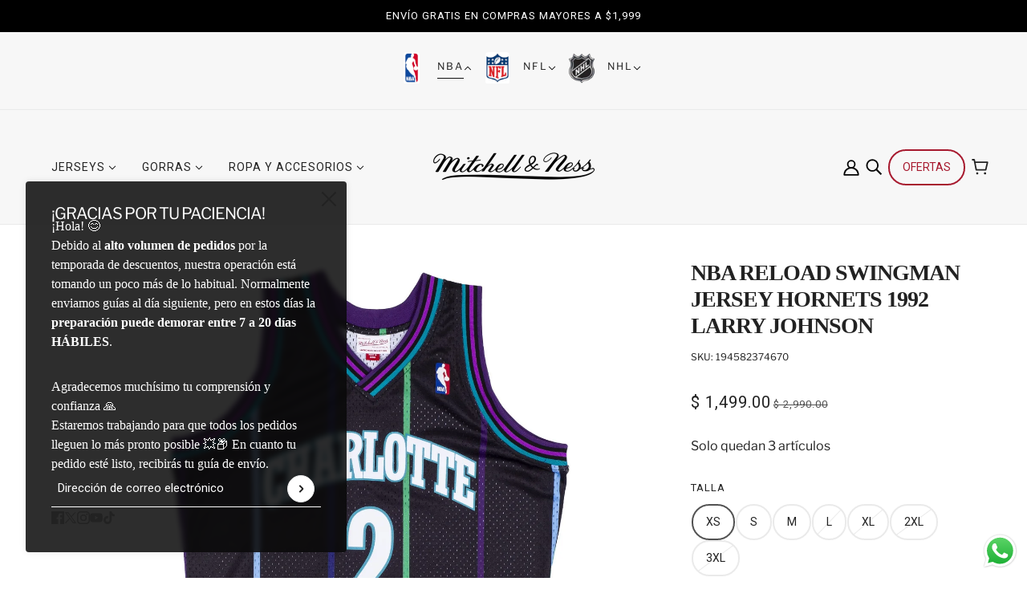

--- FILE ---
content_type: text/html; charset=utf-8
request_url: https://mitchellandness.mx/products/nba-reload-swingman-jersey-hornets-1992-larry-johnson
body_size: 68402
content:
<!doctype html>
<html class="no-js" lang="es" dir="ltr">
  <head>
    <!-- Added by AVADA SEO Suite --><!-- /Added by AVADA SEO Suite -->

    <!-- Emerge Theme - Version 6.4.3 by Troop Themes - https://troopthemes.com/ -->

    <meta charset="UTF-8">
    <meta http-equiv="X-UA-Compatible" content="IE=edge">
    <meta name="viewport" content="width=device-width, initial-scale=1.0, maximum-scale=5.0">
    <meta name="google-site-verification" content="v9IROQ1P4-CmqALiXuV-qaqapvoVqLum8L3qO6f-oFQ" /><meta name="description" content="NBA Reload Swingman Jersey Hornets 1992 Larry Johnson"><link href="//mitchellandness.mx/cdn/shop/t/16/assets/theme--critical.css?v=169562549329325242001764887482" as="style" rel="preload"><link href="//mitchellandness.mx/cdn/shop/t/16/assets/theme--async.css?v=32971696455970530691764887482" as="style" rel="preload"><link rel="canonical" href="https://mitchellandness.mx/products/nba-reload-swingman-jersey-hornets-1992-larry-johnson"><link rel="shortcut icon" href="//mitchellandness.mx/cdn/shop/files/favicon.png?v=1715275614&width=32" type="image/png">
      <link rel="apple-touch-icon" href="//mitchellandness.mx/cdn/shop/files/favicon.png?v=1715275614&width=180"><title>NBA Reload Swingman Jersey Hornets 1992 Larry Johnson</title><meta property="og:type" content="product" />
  <meta property="og:title" content="NBA Reload Swingman Jersey Hornets 1992 Larry Johnson" /><meta property="og:image" content="http://mitchellandness.mx/cdn/shop/files/SMJYCP19277-CHOBLCK92LJO_1.jpg?v=1753827486&width=1200" />
    <meta property="og:image:secure_url" content="https://mitchellandness.mx/cdn/shop/files/SMJYCP19277-CHOBLCK92LJO_1.jpg?v=1753827486&width=1200" />
    <meta property="og:image:width" content="2000" />
    <meta property="og:image:height" content="2000" /><meta property="og:image" content="http://mitchellandness.mx/cdn/shop/files/SMJYCP19277-CHOBLCK92LJO_2.jpg?v=1753827486&width=1200" />
    <meta property="og:image:secure_url" content="https://mitchellandness.mx/cdn/shop/files/SMJYCP19277-CHOBLCK92LJO_2.jpg?v=1753827486&width=1200" />
    <meta property="og:image:width" content="2000" />
    <meta property="og:image:height" content="2000" /><meta property="og:price:currency" content="MXN" />
  <meta property="og:price:amount" content="1,499.00" />

  <script type="application/ld+json">
    {
      "@context": "https://schema.org/",
      "@type": "Product",
      "name": "NBA Reload Swingman Jersey Hornets 1992 Larry Johnson",
      "image": ["//mitchellandness.mx/cdn/shop/files/SMJYCP19277-CHOBLCK92LJO_1.jpg?v=1753827486&width=1200",
"//mitchellandness.mx/cdn/shop/files/SMJYCP19277-CHOBLCK92LJO_2.jpg?v=1753827486&width=1200"
],
      "description": "NBA Reload Swingman Jersey Hornets 1992 Larry Johnson",
      "sku": "194582374670",
      "brand": {
        "@type": "Brand",
        "name": "Mitchell & Ness Mexico Wholesale"
      },"offers": [{
            "@type" : "Offer","sku": "194582374670","availability" : "http://schema.org/InStock",
            "price" : 1499.0,
            "priceCurrency" : "MXN",
            "url" : "https:\/\/mitchellandness.mx\/products\/nba-reload-swingman-jersey-hornets-1992-larry-johnson?variant=45935412707579"
          },
{
            "@type" : "Offer","sku": "194582374656","availability" : "http://schema.org/InStock",
            "price" : 1499.0,
            "priceCurrency" : "MXN",
            "url" : "https:\/\/mitchellandness.mx\/products\/nba-reload-swingman-jersey-hornets-1992-larry-johnson?variant=45935412740347"
          },
{
            "@type" : "Offer","sku": "194582374649","availability" : "http://schema.org/InStock",
            "price" : 1499.0,
            "priceCurrency" : "MXN",
            "url" : "https:\/\/mitchellandness.mx\/products\/nba-reload-swingman-jersey-hornets-1992-larry-johnson?variant=45935412773115"
          },
{
            "@type" : "Offer","sku": "194582374632","availability" : "http://schema.org/OutOfStock",
            "price" : 1499.0,
            "priceCurrency" : "MXN",
            "url" : "https:\/\/mitchellandness.mx\/products\/nba-reload-swingman-jersey-hornets-1992-larry-johnson?variant=45935412805883"
          },
{
            "@type" : "Offer","sku": "194582374663","availability" : "http://schema.org/OutOfStock",
            "price" : 1499.0,
            "priceCurrency" : "MXN",
            "url" : "https:\/\/mitchellandness.mx\/products\/nba-reload-swingman-jersey-hornets-1992-larry-johnson?variant=45935412838651"
          },
{
            "@type" : "Offer","sku": "194582374595","availability" : "http://schema.org/OutOfStock",
            "price" : 1499.0,
            "priceCurrency" : "MXN",
            "url" : "https:\/\/mitchellandness.mx\/products\/nba-reload-swingman-jersey-hornets-1992-larry-johnson?variant=45935412871419"
          },
{
            "@type" : "Offer","sku": "194582374601","availability" : "http://schema.org/OutOfStock",
            "price" : 2990.0,
            "priceCurrency" : "MXN",
            "url" : "https:\/\/mitchellandness.mx\/products\/nba-reload-swingman-jersey-hornets-1992-larry-johnson?variant=45935412904187"
          }
]
    }
  </script><meta property="og:url" content="https://mitchellandness.mx/products/nba-reload-swingman-jersey-hornets-1992-larry-johnson" />
<meta property="og:site_name" content="Mitchell &amp; Ness México" />
<meta property="og:description" content="NBA Reload Swingman Jersey Hornets 1992 Larry Johnson" /><meta name="twitter:card" content="summary" />
<meta name="twitter:description" content="NBA Reload Swingman Jersey Hornets 1992 Larry Johnson" /><meta name="twitter:title" content="NBA Reload Swingman Jersey Hornets 1992 Larry Johnson" /><meta name="twitter:image" content="https://mitchellandness.mx/cdn/shop/files/SMJYCP19277-CHOBLCK92LJO_1.jpg?v=1753827486&width=480" /><style>@font-face {
  font-family: "Libre Franklin";
  font-weight: 600;
  font-style: normal;
  font-display: swap;
  src: url("//mitchellandness.mx/cdn/fonts/libre_franklin/librefranklin_n6.c976b0b721ea92417572301ef17640150832a2b9.woff2") format("woff2"),
       url("//mitchellandness.mx/cdn/fonts/libre_franklin/librefranklin_n6.bb41783c980fb0a0dad0f0403cbcc7159efe6030.woff") format("woff");
}
@font-face {
  font-family: "Libre Franklin";
  font-weight: 400;
  font-style: normal;
  font-display: swap;
  src: url("//mitchellandness.mx/cdn/fonts/libre_franklin/librefranklin_n4.a9b0508e1ffb743a0fd6d0614768959c54a27d86.woff2") format("woff2"),
       url("//mitchellandness.mx/cdn/fonts/libre_franklin/librefranklin_n4.948f6f27caf8552b1a9560176e3f14eeb2c6f202.woff") format("woff");
}
@font-face {
  font-family: "Libre Franklin";
  font-weight: 400;
  font-style: normal;
  font-display: swap;
  src: url("//mitchellandness.mx/cdn/fonts/libre_franklin/librefranklin_n4.a9b0508e1ffb743a0fd6d0614768959c54a27d86.woff2") format("woff2"),
       url("//mitchellandness.mx/cdn/fonts/libre_franklin/librefranklin_n4.948f6f27caf8552b1a9560176e3f14eeb2c6f202.woff") format("woff");
}
@font-face {
  font-family: "Libre Franklin";
  font-weight: 700;
  font-style: normal;
  font-display: swap;
  src: url("//mitchellandness.mx/cdn/fonts/libre_franklin/librefranklin_n7.6739620624550b8695d0cc23f92ffd46eb51c7a3.woff2") format("woff2"),
       url("//mitchellandness.mx/cdn/fonts/libre_franklin/librefranklin_n7.7cebc205621b23b061b803310af0ad39921ae57d.woff") format("woff");
}
@font-face {
  font-family: "Libre Franklin";
  font-weight: 400;
  font-style: italic;
  font-display: swap;
  src: url("//mitchellandness.mx/cdn/fonts/libre_franklin/librefranklin_i4.5cee60cade760b32c7b489f9d561e97341909d7c.woff2") format("woff2"),
       url("//mitchellandness.mx/cdn/fonts/libre_franklin/librefranklin_i4.2f9ee939c2cc82522dfb62e1a084861f9beeb411.woff") format("woff");
}
@font-face {
  font-family: "Libre Franklin";
  font-weight: 700;
  font-style: italic;
  font-display: swap;
  src: url("//mitchellandness.mx/cdn/fonts/libre_franklin/librefranklin_i7.5cd0952dea701f27d5d0eb294c01347335232ef2.woff2") format("woff2"),
       url("//mitchellandness.mx/cdn/fonts/libre_franklin/librefranklin_i7.41af936a1cd17668e4e060c6e0ad838ccf133ddd.woff") format("woff");
}
:root {--font--heading--uppercase: uppercase;
      --font--margin-scale: -2;
      --font--translation-scale: 1;--font--section-heading--size: 28px;
      --font--block-heading--size: 20px;--font--paragraph--size: 16px;
      --font--accent--size: 13px;--font--banner--size: 64px;
    --font--banner--mobile-size: 44px;

    --font--featured--size: 59px;
    --font--featured--mobile-size: 44px;

    --font--heading--family: "Libre Franklin", sans-serif;
    --font--heading--weight: 600;
    --font--heading--normal-weight: 400;
    --font--heading--style: normal;
    --font--heading--spacing: -1px;

    --font--accent--family: "system_ui", -apple-system, 'Segoe UI', Roboto, 'Helvetica Neue', 'Noto Sans', 'Liberation Sans', Arial, sans-serif, 'Apple Color Emoji', 'Segoe UI Emoji', 'Segoe UI Symbol', 'Noto Color Emoji';
    --font--accent--weight: 400;
    --font--accent--style: normal;

    --font--paragraph--family: "Libre Franklin", sans-serif;
    --font--paragraph--weight: 400;
    --font--paragraph--style: normal;
    --font--paragraph--spacing: 0px;

    --font--button--spacing: 0px;
    --font--line-height: 1.2;
  }

  [data-item~='featured-heading'] .emphasized,
  [data-item~='banner-heading'] .emphasized {-webkit-text-fill-color: transparent;
      -webkit-text-stroke: 2px;}
</style><style>
  :root {
    --color--accent-1: #a7192e;
    --color--accent-1-translucent: rgba(167, 25, 46, 0.85);
    --color--accent-2: #f7f7f7;
    --color--accent-2-translucent: rgba(247, 247, 247, 0.85);
    --bg-color--light: #f7f7f7;
    --bg-color--light-translucent: rgba(247, 247, 247, 0.85);
    --bg-color--dark: #222222;
    --bg-color--dark-translucent: rgba(9, 9, 9, 0.85);
    --bdr-color--badge: rgba(34, 34, 34, 0.05);
    --bdr-color--page: #222222;
    --bg-color--body: #ffffff;
    --bg-color--body-translucent: rgba(255, 255, 255, 0.85);
    --color--body: #222222;
    --color--body--light: #525252;
    --color--alternative: #ffffff;
    --bdr-color--general: #eaeaea;
    --bg-color--panel: #f7f7f7;
    --bg-color--placeholder: #ececec;
    --bg-color--textbox: #fff;

    --color--success: #4caf50;
    --color--fail: #d32f2f;
    --color--stars: black;
    --color--border-disabled: #d2d2d2;

    --content--image-opacity: 0.65;
    --content--shadow-opacity: 0.15;

    --button--color: #ffffff;
    --button--bg-color: #a7192e;
    --button--bg-color--hover: var(--button--bg-color);
    --button--bdr-color: #a7192e;
    --button--color-disabled: #b9b9b9;
    --button--radius: 25px;
    --input--radius: 5px;
    --image--radius: 4px;

    --border--width: 15px;
    --border--mobile-width: 8px;

    /* shop pay */
    --payment-terms-background-color: #ffffff;

    /* js helpers */
    --sticky-offset: 0px;
  }
</style><style></style><script>
  var theme = theme || {};
  theme.libraries = theme.libraries || {};
  theme.local_storage = theme.local_storage || {};
  theme.settings = theme.settings || {};
  theme.scripts = theme.scripts || {};
  theme.styles = theme.styles || {};
  theme.swatches = theme.swatches || {};
  theme.translations = theme.translations || {};
  theme.urls = theme.urls || {};

  theme.libraries.masonry = '//mitchellandness.mx/cdn/shop/t/16/assets/masonry.min.js?v=153413113355937702121764887482';
  theme.libraries.swipe = '//mitchellandness.mx/cdn/shop/t/16/assets/swipe-listener.min.js?v=123039615894270182531764887482';
  theme.libraries.plyr = '/cdn/shopifycloud/plyr/v2.0/shopify-plyr';
  theme.libraries.vimeo = 'player.vimeo.com/api/player.js';
  theme.libraries.youtube = 'youtube.com/iframe_api';

  theme.local_storage.age_verification = 'emergeTheme:ageVerified';
  theme.local_storage.collection_layout = 'emergeTheme:collectionLayout';
  theme.local_storage.recent_products = 'emergeTheme:recentlyViewed';
  theme.local_storage.search_layout = 'emergeTheme:searchLayout';

  theme.settings.cart_type = 'drawer';
  theme.settings.money_format = "$ {{amount}}";

  theme.translations.add_to_cart = 'Añadir al carrito';
  theme.translations.mailing_list_success_message = '¡Gracias por registrarse!';
  theme.translations.out_of_stock = 'Agotado';
  theme.translations.unavailable = 'No disponible';
  theme.translations.url_copied = 'Enlace copiado al portapapeles';
  theme.translations.low_in_stock = {
    one: 'Solo queda 1 artículo',
    other: 'Solo quedan 2 artículos'
  };

  theme.urls.all_products_collection = '/collections/all';
  theme.urls.cart = '/cart';
  theme.urls.cart_add = '/cart/add';
  theme.urls.cart_change = '/cart/change';
  theme.urls.cart_update = '/cart/update';
  theme.urls.product_recommendations = '/recommendations/products';
  theme.urls.predictive_search = '/search/suggest';
  theme.urls.search = '/search';

  
    theme.urls.root = '';
  

          theme.swatches['poseidon-marl'] = '#2c547b';
        

          theme.swatches['grey-marl'] = '#adadad';
        

          theme.swatches['sailor-blue'] = '#005d89';
        

          theme.swatches['berry'] = '#76232d';
        

          theme.swatches['charcoal-marl'] = '#adadad';
        

          theme.swatches['lightgrey-marl'] = '#cbcbcd';
        

          theme.swatches['black-marl'] = '#21262E';
        

          theme.swatches['marine'] = '#25293a';
        

          theme.swatches['deep-navy'] = '#282D49';
        

          theme.swatches['coral'] = '#F3686B';
        

          theme.swatches['vibrant-blue'] = '#8BBBF2';
        

          theme.swatches['olive'] = '#585E48';
        

          theme.swatches['mint'] = '#C4E6E6';
        
</script>

<script>
  String.prototype.handleize = function () {
    const char_map = {
      á: "a", é: "e", í: "i", ó: "o", ú: "u", ñ: "n", ü: "u", à: "a", è: "e", ì: "i", ò: "o", ù: "u",
      â: "a", ê: "e", î: "i", ô: "o", û: "u", ö: "o", ä: "a", ß: "ss", ç: "c", è: "e", é: "e", ê: "e",
      ë: "e", î: "i", ï: "i", ô: "o", œ: "oe", ù: "u", û: "u", ü: "u"
    };
    // we need to convert non-english chars to english counterparts to match Liquid's 'handelize' filter
    const regex = new RegExp(Object.keys(char_map).join("|"), 'g');

    return this.toLowerCase()
      .replace(regex, (match) => (char_map[match] ? char_map[match] : match))
      .replace(/[^a-z0-9]+/g, '-')
      .replace(/-+/g, '-')
      .replace(/^-|-$/g, '');
  };

  // Element extended methods
  Element.prototype.trigger = window.trigger = function(event, data = null) {
    const event_obj = data == null ? new Event(event) : new CustomEvent(event, { detail: data });
    this.dispatchEvent(event_obj);
  };

  Element.prototype.on = document.on = window.on = function(events, callback, options) {
    // save the namespaces on the element itself
    if (!this.namespaces) this.namespaces = {};

    events.split(' ').forEach(event => {
      this.namespaces[event] = callback;
      this.addEventListener(event.split('.')[0], callback, options);
    });
    return this;
  };

  Element.prototype.off = window.off = function(events) {
    if (!this.namespaces) return;

    events.split(' ').forEach(event => {
      this.removeEventListener(event.split('.')[0], this.namespaces[event]);
      delete this.namespaces[event];
    });
    return this;
  };

  Element.prototype.index = function() {
    return [...this.parentNode.children].indexOf(this);
  };

  Element.prototype.offset = function() {
    const rect = this.getBoundingClientRect();

    return {
      top: rect.top + window.scrollY,
      left: rect.left + window.pageXOffset
    };
  };

  Element.prototype.setStyles = function(styles = {}) {
    for (const property in styles) this.style[property] = styles[property];
    return this;
  }

  Element.prototype.remove = function() {
    return this.parentNode && this.parentNode.removeChild(this);
  };

  // NodeList & Array extended methods
  NodeList.prototype.on = Array.prototype.on = function(events, callback, options) {
    this.forEach(element => {
      // save the namespaces on the element itself
      if (!element.namespaces) element.namespaces = {};

      events.split(' ').forEach(event => {
        element.namespaces[event] = callback;
        element.addEventListener(event.split('.')[0], callback, options);
      });
    });
  };

  NodeList.prototype.off = Array.prototype.off = function(events) {
    this.forEach(element => {
      if (!element.namespaces) return;

      events.split(' ').forEach(event => {
        element.removeEventListener(event.split('.')[0], element.namespaces[event]);
        delete element.namespaces[event];
      });
    });
  };

  NodeList.prototype.not = Array.prototype.not = function(arr_like_obj) {
    // this always returns an Array
    const new_array_of_elements = [];
    if (arr_like_obj instanceof HTMLElement) arr_like_obj = [arr_like_obj];

    this.forEach(element => {
      if (![...arr_like_obj].includes(element)) new_array_of_elements.push(element);
    });

    return new_array_of_elements;
  };

  // this global method is necessary for the youtube API, we can't use our own callback in this case
  // https://developers.google.com/youtube/iframe_api_reference#Requirements
  function onYouTubeIframeAPIReady() {
    window.trigger('theme:youtube:apiReady');
  }

  // Utility methods
  theme.utils = new class Utilities {
    constructor() {
      this.isTouchDevice = window.matchMedia('(pointer: coarse)').matches;this.updateRecentProducts('nba-reload-swingman-jersey-hornets-1992-larry-johnson');}

    isValidEmail(email) {
      const email_pattern = /^[A-Z0-9._%+-]+@[A-Z0-9.-]+\.[A-Z]{2,}$/i;
      return email_pattern.test(email);
    }

    formatMoney(raw_amount) {
      const num_decimals = theme.settings.money_format.includes('no_decimals') ? 0 : 2;
      const locale = theme.settings.money_format.includes('comma') ? 'de-DE' : 'en-US';

      const formatter = Intl.NumberFormat(locale, {
        minimumFractionDigits: num_decimals,
        maximumFractionDigits: num_decimals
      });

      const formatted_amount = formatter.format(raw_amount / 100);
      
      return theme.settings.money_format.replace(/\{\{\s*(\w+)\s*\}\}/, formatted_amount);
    }

    getHiddenDimensions(element) {
      const cloned_el = this.parseHtml(element.outerHTML, null);
      cloned_el.setStyles({
        display: 'block',
        position: 'absolute',
        padding: element.style.padding,
        visibility: 'hidden',
      })

      element.parentNode ? element.parentNode.appendChild(cloned_el) : document.body.appendChild(cloned_el);
      const { offsetHeight: height, offsetWidth: width } = cloned_el;
      cloned_el.remove();
      return { height, width };
    }

    libraryLoader(name, url, callback) {
      if (theme.scripts[name] === undefined) {
        theme.scripts[name] = 'requested';
        const script = document.createElement('script');
        script.src = url;
        script.onload = () => {
          theme.scripts[name] = 'loaded';
          callback && callback();
          window.trigger(`theme:${name}:loaded`);
        };
        document.body ? document.body.appendChild(script) : document.head.appendChild(script);
      } else if (callback && theme.scripts[name] === 'requested') {
        window.on(`theme:${name}:loaded`, callback);
      } else if (callback && theme.scripts[name] === 'loaded') callback();
    }

    parseHtml(html_string, selector, strip_components = []) {
      strip_components.forEach(component => { // remove web components so they don't init
        const regex = new RegExp(component, 'g');
        html_string = html_string.replace(regex, 'div')
      });

      const container = document.createElement('div');
      container.innerHTML = html_string;
      return selector ? container.querySelector(selector) : container.querySelector(':scope > *');
    }

    setSwatchColors(inputs = false) {
      if (!inputs) return

      inputs.forEach(input => {
        const swatch = input.nextElementSibling;
        const swatch_color = input.value.handleize();

        if (theme.swatches[swatch_color] === undefined) {
          swatch.style['background-color'] = swatch_color;
        } else if (CSS.supports('color', theme.swatches[swatch_color])) {
          swatch.style['background-color'] = theme.swatches[swatch_color];
        } else {
          swatch.style['background-image'] = `url(${theme.swatches[swatch_color]})`;
        }
      });
    }

    stylesheetLoader(name, url, callback) {
      if (theme.styles[name] === undefined) {
        theme.styles[name] = 'requested';
        const stylesheet = document.createElement('link');
        stylesheet.rel = 'stylesheet';
        stylesheet.href = url;
        stylesheet.onload = () => {
          theme.styles[name] = 'loaded';
          callback && callback();
          window.trigger(`theme:${name}Styles:loaded`);
        }
        document.body ? document.body.appendChild(stylesheet) : document.head.appendChild(stylesheet);
      } else if (callback && theme.styles[name] === 'requested') {
        window.on(`theme:${name}Styles:loaded`, callback);
      } else if (callback && theme.styles[name] === 'loaded') callback();
    }

    getQuantity(product_id, { id, management, policy, quantity }, requested_quantity) {
      // if inventory isn't tracked we can add items indefinitely
      if (management !== 'shopify' || policy === 'continue') return requested_quantity;

      const cart_quantity = theme.cart.basket[id] ? theme.cart.basket[id] : 0;
      let quantity_remaining = parseInt(quantity) - cart_quantity;

      if (quantity_remaining <= 0) {
        quantity_remaining = 0;
        window.trigger(`theme:product:${product_id}:updateQuantity`, 1);
      } else if (requested_quantity > quantity_remaining) {
        window.trigger(`theme:product:${product_id}:updateQuantity`, quantity_remaining);
      } else return requested_quantity;

      theme.feedback.trigger('quantity', quantity_remaining);
      return false;
    }

    updateRecentProducts(handle) {
      const current_product_arr = [handle];
      const previous_product_str = localStorage.getItem(theme.local_storage.recent_products);
      const max_num_recents_stored = 4;
      let previous_product_arr, current_product_str, newly_visited_product = false;

      // first check if we have existing data or not
      if (previous_product_str) {
        previous_product_arr = JSON.parse(previous_product_str);

        if (previous_product_arr.indexOf(handle) === -1) newly_visited_product = true;
      } else {
        // localStorage accepts strings only, so we'll convert to string and set
        current_product_str = JSON.stringify(current_product_arr);
        localStorage.setItem(theme.local_storage.recent_products, current_product_str);
      }
      if (newly_visited_product) {
        if (previous_product_arr.length === max_num_recents_stored)
          previous_product_arr = previous_product_arr.slice(1);

        current_product_str = JSON.stringify(previous_product_arr.concat(current_product_arr));
        localStorage.setItem(theme.local_storage.recent_products, current_product_str);
      }
    }
  }
</script>
<script type="module">
  import "//mitchellandness.mx/cdn/shop/t/16/assets/a11y.js?v=88460550814538636921764887482";
  import "//mitchellandness.mx/cdn/shop/t/16/assets/media-queries.js?v=71639634187374033171764887482";
  import "//mitchellandness.mx/cdn/shop/t/16/assets/radios.js?v=95698407015915903831764887482";
  import "//mitchellandness.mx/cdn/shop/t/16/assets/transitions.js?v=77109988682034809811764887482";
  import "//mitchellandness.mx/cdn/shop/t/16/assets/general.js?v=175420737585723479591764887482";
  import "//mitchellandness.mx/cdn/shop/t/16/assets/tab-order.js?v=32202179289059533031764887482";
  import "//mitchellandness.mx/cdn/shop/t/16/assets/collapsible-row.js?v=100618055053173039611764887482";
  import "//mitchellandness.mx/cdn/shop/t/16/assets/placeholder.js?v=9426227501006968881764887482";
  import "//mitchellandness.mx/cdn/shop/t/16/assets/disclosure.js?v=150954186219758191661764887482";
  import "//mitchellandness.mx/cdn/shop/t/16/assets/quantity-selector.js?v=47238001903993240311764887482";
  import "//mitchellandness.mx/cdn/shop/t/16/assets/feedback-bar.js?v=41068180466968126491764887482";
  import "//mitchellandness.mx/cdn/shop/t/16/assets/modal.js?v=123962740313182315511764887482";
  import "//mitchellandness.mx/cdn/shop/t/16/assets/subscribe-form.js?v=173086987533768533151764887482";import "//mitchellandness.mx/cdn/shop/t/16/assets/y-menu.js?v=105207714253058857401764887482";
    import "//mitchellandness.mx/cdn/shop/t/16/assets/drawer.js?v=182741364130869063081764887482";
    import "//mitchellandness.mx/cdn/shop/t/16/assets/header.js?v=43278379364729227151764887482";
    import "//mitchellandness.mx/cdn/shop/t/16/assets/cart.js?v=105154160292162082701764887482";
    import "//mitchellandness.mx/cdn/shop/t/16/assets/x-menu.js?v=100782142586258704591764887482";import "//mitchellandness.mx/cdn/shop/t/16/assets/quick-add.js?v=8171462438333045641764887482";
      import "//mitchellandness.mx/cdn/shop/t/16/assets/product-buy-buttons.js?v=45201997824668611551764887482";import "//mitchellandness.mx/cdn/shop/t/16/assets/product-media--variants.js?v=69174017464910446721764887482";
    import "//mitchellandness.mx/cdn/shop/t/16/assets/product-price.js?v=158189426169192202801764887482";
    import "//mitchellandness.mx/cdn/shop/t/16/assets/product-options.js?v=93435881930355150891764887482";</script><link href="//mitchellandness.mx/cdn/shop/t/16/assets/theme--critical.css?v=169562549329325242001764887482" rel="stylesheet" media="all">
    <link
      href="//mitchellandness.mx/cdn/shop/t/16/assets/theme--async.css?v=32971696455970530691764887482"
      rel="stylesheet"
      media="print"
      onload="this.media='all'"
    >

    <noscript>
      <style>
        .layout--template > *, .layout--footer-group > * {
          opacity: 1;
        }
      </style>
      <link href="//mitchellandness.mx/cdn/shop/t/16/assets/theme--async.css?v=32971696455970530691764887482" rel="stylesheet">
    </noscript>

    <script>window.performance && window.performance.mark && window.performance.mark('shopify.content_for_header.start');</script><meta name="google-site-verification" content="6xnFKNxPgRGcCJ0ka8oB_VZWd-sbnRwT6wxOI6FJ5ow">
<meta id="shopify-digital-wallet" name="shopify-digital-wallet" content="/70041534715/digital_wallets/dialog">
<meta name="shopify-checkout-api-token" content="436e387fcfa6d4352577238eb83f20a6">
<meta id="in-context-paypal-metadata" data-shop-id="70041534715" data-venmo-supported="false" data-environment="production" data-locale="es_ES" data-paypal-v4="true" data-currency="MXN">
<link rel="alternate" type="application/json+oembed" href="https://mitchellandness.mx/products/nba-reload-swingman-jersey-hornets-1992-larry-johnson.oembed">
<script async="async" src="/checkouts/internal/preloads.js?locale=es-MX"></script>
<script id="shopify-features" type="application/json">{"accessToken":"436e387fcfa6d4352577238eb83f20a6","betas":["rich-media-storefront-analytics"],"domain":"mitchellandness.mx","predictiveSearch":true,"shopId":70041534715,"locale":"es"}</script>
<script>var Shopify = Shopify || {};
Shopify.shop = "a0748a-ce.myshopify.com";
Shopify.locale = "es";
Shopify.currency = {"active":"MXN","rate":"1.0"};
Shopify.country = "MX";
Shopify.theme = {"name":"Prompts | Lievant 2025","id":155650392315,"schema_name":"Emerge","schema_version":"6.4.3","theme_store_id":833,"role":"main"};
Shopify.theme.handle = "null";
Shopify.theme.style = {"id":null,"handle":null};
Shopify.cdnHost = "mitchellandness.mx/cdn";
Shopify.routes = Shopify.routes || {};
Shopify.routes.root = "/";</script>
<script type="module">!function(o){(o.Shopify=o.Shopify||{}).modules=!0}(window);</script>
<script>!function(o){function n(){var o=[];function n(){o.push(Array.prototype.slice.apply(arguments))}return n.q=o,n}var t=o.Shopify=o.Shopify||{};t.loadFeatures=n(),t.autoloadFeatures=n()}(window);</script>
<script id="shop-js-analytics" type="application/json">{"pageType":"product"}</script>
<script defer="defer" async type="module" src="//mitchellandness.mx/cdn/shopifycloud/shop-js/modules/v2/client.init-shop-cart-sync_2Gr3Q33f.es.esm.js"></script>
<script defer="defer" async type="module" src="//mitchellandness.mx/cdn/shopifycloud/shop-js/modules/v2/chunk.common_noJfOIa7.esm.js"></script>
<script defer="defer" async type="module" src="//mitchellandness.mx/cdn/shopifycloud/shop-js/modules/v2/chunk.modal_Deo2FJQo.esm.js"></script>
<script type="module">
  await import("//mitchellandness.mx/cdn/shopifycloud/shop-js/modules/v2/client.init-shop-cart-sync_2Gr3Q33f.es.esm.js");
await import("//mitchellandness.mx/cdn/shopifycloud/shop-js/modules/v2/chunk.common_noJfOIa7.esm.js");
await import("//mitchellandness.mx/cdn/shopifycloud/shop-js/modules/v2/chunk.modal_Deo2FJQo.esm.js");

  window.Shopify.SignInWithShop?.initShopCartSync?.({"fedCMEnabled":true,"windoidEnabled":true});

</script>
<script>(function() {
  var isLoaded = false;
  function asyncLoad() {
    if (isLoaded) return;
    isLoaded = true;
    var urls = ["https:\/\/chimpstatic.com\/mcjs-connected\/js\/users\/b0c9820f24a295c6f1268ec8c\/51760eded1368ec75e5cddbdc.js?shop=a0748a-ce.myshopify.com","https:\/\/storage.nfcube.com\/instafeed-30dca24af39773bf3df93571cf75549a.js?shop=a0748a-ce.myshopify.com","https:\/\/loox.io\/widget\/52JDrjtP1d\/loox.1738789797967.js?shop=a0748a-ce.myshopify.com"];
    for (var i = 0; i < urls.length; i++) {
      var s = document.createElement('script');
      s.type = 'text/javascript';
      s.async = true;
      s.src = urls[i];
      var x = document.getElementsByTagName('script')[0];
      x.parentNode.insertBefore(s, x);
    }
  };
  if(window.attachEvent) {
    window.attachEvent('onload', asyncLoad);
  } else {
    window.addEventListener('load', asyncLoad, false);
  }
})();</script>
<script id="__st">var __st={"a":70041534715,"offset":-21600,"reqid":"41ab41c7-57cc-4728-ad4a-b4ef66fbede9-1769321607","pageurl":"mitchellandness.mx\/products\/nba-reload-swingman-jersey-hornets-1992-larry-johnson","u":"215bba565b22","p":"product","rtyp":"product","rid":8582727565563};</script>
<script>window.ShopifyPaypalV4VisibilityTracking = true;</script>
<script id="captcha-bootstrap">!function(){'use strict';const t='contact',e='account',n='new_comment',o=[[t,t],['blogs',n],['comments',n],[t,'customer']],c=[[e,'customer_login'],[e,'guest_login'],[e,'recover_customer_password'],[e,'create_customer']],r=t=>t.map((([t,e])=>`form[action*='/${t}']:not([data-nocaptcha='true']) input[name='form_type'][value='${e}']`)).join(','),a=t=>()=>t?[...document.querySelectorAll(t)].map((t=>t.form)):[];function s(){const t=[...o],e=r(t);return a(e)}const i='password',u='form_key',d=['recaptcha-v3-token','g-recaptcha-response','h-captcha-response',i],f=()=>{try{return window.sessionStorage}catch{return}},m='__shopify_v',_=t=>t.elements[u];function p(t,e,n=!1){try{const o=window.sessionStorage,c=JSON.parse(o.getItem(e)),{data:r}=function(t){const{data:e,action:n}=t;return t[m]||n?{data:e,action:n}:{data:t,action:n}}(c);for(const[e,n]of Object.entries(r))t.elements[e]&&(t.elements[e].value=n);n&&o.removeItem(e)}catch(o){console.error('form repopulation failed',{error:o})}}const l='form_type',E='cptcha';function T(t){t.dataset[E]=!0}const w=window,h=w.document,L='Shopify',v='ce_forms',y='captcha';let A=!1;((t,e)=>{const n=(g='f06e6c50-85a8-45c8-87d0-21a2b65856fe',I='https://cdn.shopify.com/shopifycloud/storefront-forms-hcaptcha/ce_storefront_forms_captcha_hcaptcha.v1.5.2.iife.js',D={infoText:'Protegido por hCaptcha',privacyText:'Privacidad',termsText:'Términos'},(t,e,n)=>{const o=w[L][v],c=o.bindForm;if(c)return c(t,g,e,D).then(n);var r;o.q.push([[t,g,e,D],n]),r=I,A||(h.body.append(Object.assign(h.createElement('script'),{id:'captcha-provider',async:!0,src:r})),A=!0)});var g,I,D;w[L]=w[L]||{},w[L][v]=w[L][v]||{},w[L][v].q=[],w[L][y]=w[L][y]||{},w[L][y].protect=function(t,e){n(t,void 0,e),T(t)},Object.freeze(w[L][y]),function(t,e,n,w,h,L){const[v,y,A,g]=function(t,e,n){const i=e?o:[],u=t?c:[],d=[...i,...u],f=r(d),m=r(i),_=r(d.filter((([t,e])=>n.includes(e))));return[a(f),a(m),a(_),s()]}(w,h,L),I=t=>{const e=t.target;return e instanceof HTMLFormElement?e:e&&e.form},D=t=>v().includes(t);t.addEventListener('submit',(t=>{const e=I(t);if(!e)return;const n=D(e)&&!e.dataset.hcaptchaBound&&!e.dataset.recaptchaBound,o=_(e),c=g().includes(e)&&(!o||!o.value);(n||c)&&t.preventDefault(),c&&!n&&(function(t){try{if(!f())return;!function(t){const e=f();if(!e)return;const n=_(t);if(!n)return;const o=n.value;o&&e.removeItem(o)}(t);const e=Array.from(Array(32),(()=>Math.random().toString(36)[2])).join('');!function(t,e){_(t)||t.append(Object.assign(document.createElement('input'),{type:'hidden',name:u})),t.elements[u].value=e}(t,e),function(t,e){const n=f();if(!n)return;const o=[...t.querySelectorAll(`input[type='${i}']`)].map((({name:t})=>t)),c=[...d,...o],r={};for(const[a,s]of new FormData(t).entries())c.includes(a)||(r[a]=s);n.setItem(e,JSON.stringify({[m]:1,action:t.action,data:r}))}(t,e)}catch(e){console.error('failed to persist form',e)}}(e),e.submit())}));const S=(t,e)=>{t&&!t.dataset[E]&&(n(t,e.some((e=>e===t))),T(t))};for(const o of['focusin','change'])t.addEventListener(o,(t=>{const e=I(t);D(e)&&S(e,y())}));const B=e.get('form_key'),M=e.get(l),P=B&&M;t.addEventListener('DOMContentLoaded',(()=>{const t=y();if(P)for(const e of t)e.elements[l].value===M&&p(e,B);[...new Set([...A(),...v().filter((t=>'true'===t.dataset.shopifyCaptcha))])].forEach((e=>S(e,t)))}))}(h,new URLSearchParams(w.location.search),n,t,e,['guest_login'])})(!0,!0)}();</script>
<script integrity="sha256-4kQ18oKyAcykRKYeNunJcIwy7WH5gtpwJnB7kiuLZ1E=" data-source-attribution="shopify.loadfeatures" defer="defer" src="//mitchellandness.mx/cdn/shopifycloud/storefront/assets/storefront/load_feature-a0a9edcb.js" crossorigin="anonymous"></script>
<script data-source-attribution="shopify.dynamic_checkout.dynamic.init">var Shopify=Shopify||{};Shopify.PaymentButton=Shopify.PaymentButton||{isStorefrontPortableWallets:!0,init:function(){window.Shopify.PaymentButton.init=function(){};var t=document.createElement("script");t.src="https://mitchellandness.mx/cdn/shopifycloud/portable-wallets/latest/portable-wallets.es.js",t.type="module",document.head.appendChild(t)}};
</script>
<script data-source-attribution="shopify.dynamic_checkout.buyer_consent">
  function portableWalletsHideBuyerConsent(e){var t=document.getElementById("shopify-buyer-consent"),n=document.getElementById("shopify-subscription-policy-button");t&&n&&(t.classList.add("hidden"),t.setAttribute("aria-hidden","true"),n.removeEventListener("click",e))}function portableWalletsShowBuyerConsent(e){var t=document.getElementById("shopify-buyer-consent"),n=document.getElementById("shopify-subscription-policy-button");t&&n&&(t.classList.remove("hidden"),t.removeAttribute("aria-hidden"),n.addEventListener("click",e))}window.Shopify?.PaymentButton&&(window.Shopify.PaymentButton.hideBuyerConsent=portableWalletsHideBuyerConsent,window.Shopify.PaymentButton.showBuyerConsent=portableWalletsShowBuyerConsent);
</script>
<script>
  function portableWalletsCleanup(e){e&&e.src&&console.error("Failed to load portable wallets script "+e.src);var t=document.querySelectorAll("shopify-accelerated-checkout .shopify-payment-button__skeleton, shopify-accelerated-checkout-cart .wallet-cart-button__skeleton"),e=document.getElementById("shopify-buyer-consent");for(let e=0;e<t.length;e++)t[e].remove();e&&e.remove()}function portableWalletsNotLoadedAsModule(e){e instanceof ErrorEvent&&"string"==typeof e.message&&e.message.includes("import.meta")&&"string"==typeof e.filename&&e.filename.includes("portable-wallets")&&(window.removeEventListener("error",portableWalletsNotLoadedAsModule),window.Shopify.PaymentButton.failedToLoad=e,"loading"===document.readyState?document.addEventListener("DOMContentLoaded",window.Shopify.PaymentButton.init):window.Shopify.PaymentButton.init())}window.addEventListener("error",portableWalletsNotLoadedAsModule);
</script>

<script type="module" src="https://mitchellandness.mx/cdn/shopifycloud/portable-wallets/latest/portable-wallets.es.js" onError="portableWalletsCleanup(this)" crossorigin="anonymous"></script>
<script nomodule>
  document.addEventListener("DOMContentLoaded", portableWalletsCleanup);
</script>

<link id="shopify-accelerated-checkout-styles" rel="stylesheet" media="screen" href="https://mitchellandness.mx/cdn/shopifycloud/portable-wallets/latest/accelerated-checkout-backwards-compat.css" crossorigin="anonymous">
<style id="shopify-accelerated-checkout-cart">
        #shopify-buyer-consent {
  margin-top: 1em;
  display: inline-block;
  width: 100%;
}

#shopify-buyer-consent.hidden {
  display: none;
}

#shopify-subscription-policy-button {
  background: none;
  border: none;
  padding: 0;
  text-decoration: underline;
  font-size: inherit;
  cursor: pointer;
}

#shopify-subscription-policy-button::before {
  box-shadow: none;
}

      </style>

<script>window.performance && window.performance.mark && window.performance.mark('shopify.content_for_header.end');</script>
    


  <!-- BEGIN app block: shopify://apps/pagefly-page-builder/blocks/app-embed/83e179f7-59a0-4589-8c66-c0dddf959200 -->

<!-- BEGIN app snippet: pagefly-cro-ab-testing-main -->







<script>
  ;(function () {
    const url = new URL(window.location)
    const viewParam = url.searchParams.get('view')
    if (viewParam && viewParam.includes('variant-pf-')) {
      url.searchParams.set('pf_v', viewParam)
      url.searchParams.delete('view')
      window.history.replaceState({}, '', url)
    }
  })()
</script>



<script type='module'>
  
  window.PAGEFLY_CRO = window.PAGEFLY_CRO || {}

  window.PAGEFLY_CRO['data_debug'] = {
    original_template_suffix: "all_products",
    allow_ab_test: false,
    ab_test_start_time: 0,
    ab_test_end_time: 0,
    today_date_time: 1769321607000,
  }
  window.PAGEFLY_CRO['GA4'] = { enabled: false}
</script>

<!-- END app snippet -->








  <script src='https://cdn.shopify.com/extensions/019bb4f9-aed6-78a3-be91-e9d44663e6bf/pagefly-page-builder-215/assets/pagefly-helper.js' defer='defer'></script>

  <script src='https://cdn.shopify.com/extensions/019bb4f9-aed6-78a3-be91-e9d44663e6bf/pagefly-page-builder-215/assets/pagefly-general-helper.js' defer='defer'></script>

  <script src='https://cdn.shopify.com/extensions/019bb4f9-aed6-78a3-be91-e9d44663e6bf/pagefly-page-builder-215/assets/pagefly-snap-slider.js' defer='defer'></script>

  <script src='https://cdn.shopify.com/extensions/019bb4f9-aed6-78a3-be91-e9d44663e6bf/pagefly-page-builder-215/assets/pagefly-slideshow-v3.js' defer='defer'></script>

  <script src='https://cdn.shopify.com/extensions/019bb4f9-aed6-78a3-be91-e9d44663e6bf/pagefly-page-builder-215/assets/pagefly-slideshow-v4.js' defer='defer'></script>

  <script src='https://cdn.shopify.com/extensions/019bb4f9-aed6-78a3-be91-e9d44663e6bf/pagefly-page-builder-215/assets/pagefly-glider.js' defer='defer'></script>

  <script src='https://cdn.shopify.com/extensions/019bb4f9-aed6-78a3-be91-e9d44663e6bf/pagefly-page-builder-215/assets/pagefly-slideshow-v1-v2.js' defer='defer'></script>

  <script src='https://cdn.shopify.com/extensions/019bb4f9-aed6-78a3-be91-e9d44663e6bf/pagefly-page-builder-215/assets/pagefly-product-media.js' defer='defer'></script>

  <script src='https://cdn.shopify.com/extensions/019bb4f9-aed6-78a3-be91-e9d44663e6bf/pagefly-page-builder-215/assets/pagefly-product.js' defer='defer'></script>


<script id='pagefly-helper-data' type='application/json'>
  {
    "page_optimization": {
      "assets_prefetching": false
    },
    "elements_asset_mapper": {
      "Accordion": "https://cdn.shopify.com/extensions/019bb4f9-aed6-78a3-be91-e9d44663e6bf/pagefly-page-builder-215/assets/pagefly-accordion.js",
      "Accordion3": "https://cdn.shopify.com/extensions/019bb4f9-aed6-78a3-be91-e9d44663e6bf/pagefly-page-builder-215/assets/pagefly-accordion3.js",
      "CountDown": "https://cdn.shopify.com/extensions/019bb4f9-aed6-78a3-be91-e9d44663e6bf/pagefly-page-builder-215/assets/pagefly-countdown.js",
      "GMap1": "https://cdn.shopify.com/extensions/019bb4f9-aed6-78a3-be91-e9d44663e6bf/pagefly-page-builder-215/assets/pagefly-gmap.js",
      "GMap2": "https://cdn.shopify.com/extensions/019bb4f9-aed6-78a3-be91-e9d44663e6bf/pagefly-page-builder-215/assets/pagefly-gmap.js",
      "GMapBasicV2": "https://cdn.shopify.com/extensions/019bb4f9-aed6-78a3-be91-e9d44663e6bf/pagefly-page-builder-215/assets/pagefly-gmap.js",
      "GMapAdvancedV2": "https://cdn.shopify.com/extensions/019bb4f9-aed6-78a3-be91-e9d44663e6bf/pagefly-page-builder-215/assets/pagefly-gmap.js",
      "HTML.Video": "https://cdn.shopify.com/extensions/019bb4f9-aed6-78a3-be91-e9d44663e6bf/pagefly-page-builder-215/assets/pagefly-htmlvideo.js",
      "HTML.Video2": "https://cdn.shopify.com/extensions/019bb4f9-aed6-78a3-be91-e9d44663e6bf/pagefly-page-builder-215/assets/pagefly-htmlvideo2.js",
      "HTML.Video3": "https://cdn.shopify.com/extensions/019bb4f9-aed6-78a3-be91-e9d44663e6bf/pagefly-page-builder-215/assets/pagefly-htmlvideo2.js",
      "BackgroundVideo": "https://cdn.shopify.com/extensions/019bb4f9-aed6-78a3-be91-e9d44663e6bf/pagefly-page-builder-215/assets/pagefly-htmlvideo2.js",
      "Instagram": "https://cdn.shopify.com/extensions/019bb4f9-aed6-78a3-be91-e9d44663e6bf/pagefly-page-builder-215/assets/pagefly-instagram.js",
      "Instagram2": "https://cdn.shopify.com/extensions/019bb4f9-aed6-78a3-be91-e9d44663e6bf/pagefly-page-builder-215/assets/pagefly-instagram.js",
      "Insta3": "https://cdn.shopify.com/extensions/019bb4f9-aed6-78a3-be91-e9d44663e6bf/pagefly-page-builder-215/assets/pagefly-instagram3.js",
      "Tabs": "https://cdn.shopify.com/extensions/019bb4f9-aed6-78a3-be91-e9d44663e6bf/pagefly-page-builder-215/assets/pagefly-tab.js",
      "Tabs3": "https://cdn.shopify.com/extensions/019bb4f9-aed6-78a3-be91-e9d44663e6bf/pagefly-page-builder-215/assets/pagefly-tab3.js",
      "ProductBox": "https://cdn.shopify.com/extensions/019bb4f9-aed6-78a3-be91-e9d44663e6bf/pagefly-page-builder-215/assets/pagefly-cart.js",
      "FBPageBox2": "https://cdn.shopify.com/extensions/019bb4f9-aed6-78a3-be91-e9d44663e6bf/pagefly-page-builder-215/assets/pagefly-facebook.js",
      "FBLikeButton2": "https://cdn.shopify.com/extensions/019bb4f9-aed6-78a3-be91-e9d44663e6bf/pagefly-page-builder-215/assets/pagefly-facebook.js",
      "TwitterFeed2": "https://cdn.shopify.com/extensions/019bb4f9-aed6-78a3-be91-e9d44663e6bf/pagefly-page-builder-215/assets/pagefly-twitter.js",
      "Paragraph4": "https://cdn.shopify.com/extensions/019bb4f9-aed6-78a3-be91-e9d44663e6bf/pagefly-page-builder-215/assets/pagefly-paragraph4.js",

      "AliReviews": "https://cdn.shopify.com/extensions/019bb4f9-aed6-78a3-be91-e9d44663e6bf/pagefly-page-builder-215/assets/pagefly-3rd-elements.js",
      "BackInStock": "https://cdn.shopify.com/extensions/019bb4f9-aed6-78a3-be91-e9d44663e6bf/pagefly-page-builder-215/assets/pagefly-3rd-elements.js",
      "GloboBackInStock": "https://cdn.shopify.com/extensions/019bb4f9-aed6-78a3-be91-e9d44663e6bf/pagefly-page-builder-215/assets/pagefly-3rd-elements.js",
      "GrowaveWishlist": "https://cdn.shopify.com/extensions/019bb4f9-aed6-78a3-be91-e9d44663e6bf/pagefly-page-builder-215/assets/pagefly-3rd-elements.js",
      "InfiniteOptionsShopPad": "https://cdn.shopify.com/extensions/019bb4f9-aed6-78a3-be91-e9d44663e6bf/pagefly-page-builder-215/assets/pagefly-3rd-elements.js",
      "InkybayProductPersonalizer": "https://cdn.shopify.com/extensions/019bb4f9-aed6-78a3-be91-e9d44663e6bf/pagefly-page-builder-215/assets/pagefly-3rd-elements.js",
      "LimeSpot": "https://cdn.shopify.com/extensions/019bb4f9-aed6-78a3-be91-e9d44663e6bf/pagefly-page-builder-215/assets/pagefly-3rd-elements.js",
      "Loox": "https://cdn.shopify.com/extensions/019bb4f9-aed6-78a3-be91-e9d44663e6bf/pagefly-page-builder-215/assets/pagefly-3rd-elements.js",
      "Opinew": "https://cdn.shopify.com/extensions/019bb4f9-aed6-78a3-be91-e9d44663e6bf/pagefly-page-builder-215/assets/pagefly-3rd-elements.js",
      "Powr": "https://cdn.shopify.com/extensions/019bb4f9-aed6-78a3-be91-e9d44663e6bf/pagefly-page-builder-215/assets/pagefly-3rd-elements.js",
      "ProductReviews": "https://cdn.shopify.com/extensions/019bb4f9-aed6-78a3-be91-e9d44663e6bf/pagefly-page-builder-215/assets/pagefly-3rd-elements.js",
      "PushOwl": "https://cdn.shopify.com/extensions/019bb4f9-aed6-78a3-be91-e9d44663e6bf/pagefly-page-builder-215/assets/pagefly-3rd-elements.js",
      "ReCharge": "https://cdn.shopify.com/extensions/019bb4f9-aed6-78a3-be91-e9d44663e6bf/pagefly-page-builder-215/assets/pagefly-3rd-elements.js",
      "Rivyo": "https://cdn.shopify.com/extensions/019bb4f9-aed6-78a3-be91-e9d44663e6bf/pagefly-page-builder-215/assets/pagefly-3rd-elements.js",
      "TrackingMore": "https://cdn.shopify.com/extensions/019bb4f9-aed6-78a3-be91-e9d44663e6bf/pagefly-page-builder-215/assets/pagefly-3rd-elements.js",
      "Vitals": "https://cdn.shopify.com/extensions/019bb4f9-aed6-78a3-be91-e9d44663e6bf/pagefly-page-builder-215/assets/pagefly-3rd-elements.js",
      "Wiser": "https://cdn.shopify.com/extensions/019bb4f9-aed6-78a3-be91-e9d44663e6bf/pagefly-page-builder-215/assets/pagefly-3rd-elements.js"
    },
    "custom_elements_mapper": {
      "pf-click-action-element": "https://cdn.shopify.com/extensions/019bb4f9-aed6-78a3-be91-e9d44663e6bf/pagefly-page-builder-215/assets/pagefly-click-action-element.js",
      "pf-dialog-element": "https://cdn.shopify.com/extensions/019bb4f9-aed6-78a3-be91-e9d44663e6bf/pagefly-page-builder-215/assets/pagefly-dialog-element.js"
    }
  }
</script>


<!-- END app block --><!-- BEGIN app block: shopify://apps/labeler/blocks/app-embed/38a5b8ec-f58a-4fa4-8faa-69ddd0f10a60 -->

<script>
  let aco_allProducts = new Map();
</script>
<script>
  const normalStyle = [
  "background: rgb(173, 216, 230)",
  "padding: 15px",
  "font-size: 1.5em",
  "font-family: 'Poppins', sans-serif",
  "color: black",
  "border-radius: 10px",
  ];
  const warningStyle = [
  "background: rgb(255, 165, 0)",
  "padding: 15px",
  "font-size: 1.5em",
  "font-family: 'Poppins', sans-serif",
  "color: black", 
  "border-radius: 10px",
  ];
  let content = "%cWelcome to labeler v3!🎉🎉";
  let version = "v3";

  if (version !== "v3") {
    content = "%cWarning! Update labeler to v3 ⚠️⚠️";
    console.log(content, warningStyle.join(";"));
  }
  else {
    console.log(content, normalStyle.join(";"));
  }
  try{
     
    
        aco_allProducts.set(`nba-reload-swingman-jersey-hornets-1992-larry-johnson`,{
              availableForSale: true,
              collections: [{"id":430634008827,"handle":"best-selling-products","title":"Best Selling Products","updated_at":"2026-01-24T21:43:06-06:00","body_html":null,"published_at":"2024-11-07T15:22:43-06:00","sort_order":"best-selling","template_suffix":"coleccion-predeterminada","disjunctive":true,"rules":[{"column":"variant_inventory","relation":"greater_than","condition":"0"}],"published_scope":"global"},{"id":440374132987,"handle":"juego-del-86","updated_at":"2026-01-23T06:24:18-06:00","published_at":"2025-06-11T12:19:52-06:00","sort_order":"best-selling","template_suffix":"coleccion-predeterminada","published_scope":"global","title":"Celtics Vs Rockets 1986","body_html":"\u003cp\u003eBoston Celtics vc Houston Rockets\u003c\/p\u003e","image":{"created_at":"2025-06-11T13:15:11-06:00","alt":null,"width":2000,"height":2000,"src":"\/\/mitchellandness.mx\/cdn\/shop\/collections\/SMJYGS18141-BCEWHIT85LBI_1.jpg?v=1749669311"}},{"id":425443361019,"handle":"codigo","title":"CODIGO","updated_at":"2026-01-24T14:52:05-06:00","body_html":"","published_at":"2024-07-18T09:57:04-06:00","sort_order":"best-selling","template_suffix":"coleccion-predeterminada","disjunctive":false,"rules":[{"column":"is_price_reduced","relation":"is_not_set","condition":""}],"published_scope":"global"},{"id":433233461499,"handle":"coleccion-legado40","title":"COLECCIÓN LEGADO40","updated_at":"2026-01-24T14:52:05-06:00","body_html":"","published_at":"2025-01-03T17:46:20-06:00","sort_order":"best-selling","template_suffix":"coleccion-predeterminada","disjunctive":false,"rules":[{"column":"is_price_reduced","relation":"is_not_set","condition":""}],"published_scope":"global"},{"id":448073367803,"handle":"cyber-monday-40-off","title":"CYBER MONDAY - 40%OFF","updated_at":"2026-01-24T06:26:46-06:00","body_html":"","published_at":"2025-12-01T00:13:03-06:00","sort_order":"best-selling","template_suffix":"","disjunctive":false,"rules":[{"column":"tag","relation":"equals","condition":"40OFF"}],"published_scope":"global"},{"id":434430116091,"handle":"jersey","title":"JERSEY","updated_at":"2026-01-24T14:52:05-06:00","body_html":"","published_at":"2025-01-29T09:45:31-06:00","sort_order":"best-selling","template_suffix":"coleccion-predeterminada","disjunctive":false,"rules":[{"column":"title","relation":"contains","condition":"JERSEY"}],"published_scope":"global"},{"id":448459079931,"handle":"jersey-m","title":"JERSEY M","updated_at":"2026-01-24T06:26:46-06:00","body_html":"","published_at":"2025-12-08T15:04:53-06:00","sort_order":"best-selling","template_suffix":"","disjunctive":false,"rules":[{"column":"tag","relation":"equals","condition":"M-STOCK"},{"column":"title","relation":"contains","condition":"Jersey"}],"published_scope":"global"},{"id":448458850555,"handle":"jersey-s","title":"JERSEY S","updated_at":"2026-01-24T06:26:46-06:00","body_html":"","published_at":"2025-12-08T15:03:20-06:00","sort_order":"best-selling","template_suffix":"","disjunctive":false,"rules":[{"column":"tag","relation":"equals","condition":"S-STOCK"},{"column":"title","relation":"contains","condition":"Jersey"}],"published_scope":"global"},{"id":448455737595,"handle":"jersey-xs","title":"JERSEY XS","updated_at":"2026-01-24T06:26:46-06:00","body_html":"","published_at":"2025-12-08T13:20:24-06:00","sort_order":"best-selling","template_suffix":"","disjunctive":false,"rules":[{"column":"tag","relation":"equals","condition":"XS-STOCK"},{"column":"title","relation":"contains","condition":"Jersey"}],"published_scope":"global"},{"id":440373838075,"handle":"juego-de-los-80-s","updated_at":"2026-01-23T06:24:18-06:00","published_at":"2025-06-11T12:11:50-06:00","sort_order":"best-selling","template_suffix":"coleccion-predeterminada","published_scope":"global","title":"Juego de los 80´s","body_html":""},{"id":435055558907,"handle":"mitchell-and-ness-kings-sale","title":"KINGS SALE","updated_at":"2026-01-24T21:52:06-06:00","body_html":"","published_at":"2025-02-14T12:20:23-06:00","sort_order":"manual","template_suffix":"coleccion-predeterminada","disjunctive":false,"rules":[{"column":"variant_compare_at_price","relation":"greater_than","condition":"1"}],"published_scope":"global"},{"id":434180587771,"handle":"mas-vendidos","title":"Los más vendidos Mitchell and Ness","updated_at":"2026-01-24T21:43:06-06:00","body_html":"\u003cp\u003e\u003cspan data-sheets-root=\"1\"\u003e\u003cspan\u003e¿Buscas jerseys, gorras, chamarras y shorts en tendencia? Encuentra en\u003c\/span\u003e\u003cspan\u003e \u003cstrong\u003elos más vendidos Mitchell and Ness\u003c\/strong\u003e \u003c\/span\u003e\u003cspan\u003ealternativas para los fanáticos del deporte y el estilo.\u003c\/span\u003e\u003c\/span\u003e\u003c\/p\u003e","published_at":"2025-01-23T13:07:07-06:00","sort_order":"best-selling","template_suffix":"coleccion-predeterminada","disjunctive":false,"rules":[{"column":"variant_price","relation":"greater_than","condition":"1"},{"column":"variant_inventory","relation":"greater_than","condition":"0"}],"published_scope":"global"},{"id":430634041595,"handle":"newest-products","title":"Newest Products","updated_at":"2026-01-24T21:52:06-06:00","body_html":"","published_at":"2024-11-07T15:22:43-06:00","sort_order":"created-desc","template_suffix":"coleccion-predeterminada","disjunctive":true,"rules":[{"column":"title","relation":"contains","condition":"Newest"},{"column":"title","relation":"not_contains","condition":"Newest"}],"published_scope":"web"},{"id":422109511931,"handle":"con-inventario","title":"Productos con inventario","updated_at":"2026-01-24T21:43:06-06:00","body_html":"\u003cp\u003e\u003cspan data-sheets-root=\"1\"\u003e\u003cspan\u003eNuestros \u003c\/span\u003e\u003cstrong\u003eproductos con inventario\u003c\/strong\u003e\u003cspan\u003e reúnen piezas 100% auténticas, versátiles y con diseños emblemáticos. ¡Ordena logos, números, nombres y colores para vestir con orgullo!\u003c\/span\u003e\u003c\/span\u003e\u003c\/p\u003e","published_at":"2024-05-21T13:41:04-06:00","sort_order":"best-selling","template_suffix":"coleccion-predeterminada","disjunctive":false,"rules":[{"column":"variant_inventory","relation":"greater_than","condition":"0"}],"published_scope":"global"},{"id":421417386235,"handle":"liquidacion","title":"Rebajas Mitchell and Ness","updated_at":"2026-01-24T14:52:05-06:00","body_html":"\u003cp\u003e\u003cspan data-sheets-root=\"1\"\u003e\u003cspan\u003eLas \u003cstrong\u003er\u003c\/strong\u003e\u003c\/span\u003e\u003cstrong\u003eebajas Mitchell and Ness\u003c\/strong\u003e\u003cspan\u003e incluyen propuestas de las mejores ligas, últimas colecciones, ediciones especiales y limitadas. ¡Compra aquí y recibe en casa!\u003c\/span\u003e\u003c\/span\u003e\u003c\/p\u003e","published_at":"2024-05-10T11:38:05-06:00","sort_order":"best-selling","template_suffix":"coleccion-predeterminada","disjunctive":false,"rules":[{"column":"is_price_reduced","relation":"is_set","condition":""},{"column":"title","relation":"not_contains","condition":"Snapback"},{"column":"title","relation":"not_contains","condition":"Strapback"},{"column":"title","relation":"not_contains","condition":"Trucker"},{"column":"title","relation":"not_contains","condition":"Deadstock"}],"published_scope":"global","image":{"created_at":"2024-05-22T12:46:00-06:00","alt":null,"width":2592,"height":990,"src":"\/\/mitchellandness.mx\/cdn\/shop\/collections\/OFF_SALE.png?v=1716403561"}},{"id":430629716219,"handle":"hornets","title":"Ropa deportiva Hornets","updated_at":"2026-01-23T06:24:18-06:00","body_html":"\u003cp\u003e\u003cspan data-sheets-root=\"1\"\u003e\u003cspan\u003eJerseys y shorts que recogen grandes diseños y gorras de edición limitada. Conoce la \u003c\/span\u003e\u003cstrong\u003eropa deportiva Hornets\u003c\/strong\u003e\u003cspan\u003e y quédate con todo. ¡Compra fácil y rápido!\u003c\/span\u003e\u003c\/span\u003e\u003c\/p\u003e","published_at":"2024-11-07T13:22:44-06:00","sort_order":"alpha-asc","template_suffix":"coleccion-predeterminada","disjunctive":false,"rules":[{"column":"title","relation":"contains","condition":"HORNETS"}],"published_scope":"global","image":{"created_at":"2025-12-05T12:26:25-06:00","alt":null,"width":487,"height":487,"src":"\/\/mitchellandness.mx\/cdn\/shop\/collections\/hornetss.png?v=1764959185"}},{"id":430628438267,"handle":"nets","title":"Ropa deportiva Nets","updated_at":"2026-01-24T21:52:06-06:00","body_html":"\u003cp\u003e\u003cspan data-sheets-root=\"1\"\u003e\u003cspan\u003eNuestra \u003c\/span\u003e\u003cstrong\u003eropa deportiva Nets\u003c\/strong\u003e\u003cspan\u003e recoge el estilo inconfundible y los colores de una franquicia histórica. ¡Compra jerseys, chamarras, shorts, sudaderas, gorras y mucho más!\u003c\/span\u003e\u003c\/span\u003e\u003c\/p\u003e","published_at":"2024-11-07T12:44:54-06:00","sort_order":"alpha-asc","template_suffix":"coleccion-predeterminada","disjunctive":false,"rules":[{"column":"title","relation":"contains","condition":"NETS"}],"published_scope":"global","image":{"created_at":"2025-12-05T10:30:04-06:00","alt":null,"width":900,"height":900,"src":"\/\/mitchellandness.mx\/cdn\/shop\/collections\/nets.png?v=1764956578"}},{"id":422109479163,"handle":"sin-inventario","title":"SIN INVENTARIO","updated_at":"2026-01-24T21:52:06-06:00","body_html":"","published_at":"2024-05-21T13:40:31-06:00","sort_order":"best-selling","template_suffix":"coleccion-predeterminada","disjunctive":false,"rules":[{"column":"variant_inventory","relation":"equals","condition":"0"}],"published_scope":"global"}],
              first_variant: {"id":45935412707579,"title":"XS","option1":"XS","option2":null,"option3":null,"sku":"194582374670","requires_shipping":true,"taxable":false,"featured_image":null,"available":true,"name":"NBA Reload Swingman Jersey Hornets 1992 Larry Johnson - XS","public_title":"XS","options":["XS"],"price":149900,"weight":300,"compare_at_price":299000,"inventory_management":"shopify","barcode":"SMJYCP19277-CHOBLCK92LJO-XS","requires_selling_plan":false,"selling_plan_allocations":[]},
              price:`1,499.00`,
              compareAtPriceRange: {
                maxVariantPrice: {
                    amount: `2,990.00`,
                    currencyCode: `MXN`
                },
                minVariantPrice: {
                    amount: `2,990.00`,
                    currencyCode: `MXN`
                },
              },
              createdAt: `2024-05-08 14:07:16 -0600`,
              featuredImage: `files/SMJYCP19277-CHOBLCK92LJO_1.jpg`,
              handle: `nba-reload-swingman-jersey-hornets-1992-larry-johnson`,
              id:"8582727565563",
              images: [
                
                {
                  id: "42704483778811",
                  url: `files/SMJYCP19277-CHOBLCK92LJO_1.jpg`,
                  altText: `NBA Reload Swingman Jersey Hornets 1992 Larry Johnson`,
                },
                
                {
                  id: "42704483811579",
                  url: `files/SMJYCP19277-CHOBLCK92LJO_2.jpg`,
                  altText: `NBA Reload Swingman Jersey Hornets 1992 Larry Johnson`,
                },
                
              ],
              priceRange: {
                maxVariantPrice: {
                  amount:`2,990.00`
                },
                minVariantPrice: {
                  amount:`1,499.00`
                },
              },
              productType: `Swingman Jersey`,
              publishedAt: `2025-12-04 17:02:49 -0600`,
              tags: ["2XL","3XL","40OFF","L","M","M-STOCK","S","S-STOCK","XL","XS","XS-STOCK"],
              title: `NBA Reload Swingman Jersey Hornets 1992 Larry Johnson`,
              variants: [
                
                {
                availableForSale: true,
                compareAtPrice : {
                  amount:`2,990.00`
                },
                id: `gid://shopify/ProductVariant/45935412707579`,
                quantityAvailable:3,
                image : {
                  id: "null",
                  url: ``,
                  altText: ``,
                },
                price :{
                  amount: `1,499.00`,
                  currencyCode: `MXN`
                  },
                title: `XS`,
                },
                
                {
                availableForSale: true,
                compareAtPrice : {
                  amount:`2,990.00`
                },
                id: `gid://shopify/ProductVariant/45935412740347`,
                quantityAvailable:1,
                image : {
                  id: "null",
                  url: ``,
                  altText: ``,
                },
                price :{
                  amount: `1,499.00`,
                  currencyCode: `MXN`
                  },
                title: `S`,
                },
                
                {
                availableForSale: true,
                compareAtPrice : {
                  amount:`2,990.00`
                },
                id: `gid://shopify/ProductVariant/45935412773115`,
                quantityAvailable:1,
                image : {
                  id: "null",
                  url: ``,
                  altText: ``,
                },
                price :{
                  amount: `1,499.00`,
                  currencyCode: `MXN`
                  },
                title: `M`,
                },
                
                {
                availableForSale: false,
                compareAtPrice : {
                  amount:`2,990.00`
                },
                id: `gid://shopify/ProductVariant/45935412805883`,
                quantityAvailable:0,
                image : {
                  id: "null",
                  url: ``,
                  altText: ``,
                },
                price :{
                  amount: `1,499.00`,
                  currencyCode: `MXN`
                  },
                title: `L`,
                },
                
                {
                availableForSale: false,
                compareAtPrice : {
                  amount:`2,990.00`
                },
                id: `gid://shopify/ProductVariant/45935412838651`,
                quantityAvailable:0,
                image : {
                  id: "null",
                  url: ``,
                  altText: ``,
                },
                price :{
                  amount: `1,499.00`,
                  currencyCode: `MXN`
                  },
                title: `XL`,
                },
                
                {
                availableForSale: false,
                compareAtPrice : {
                  amount:`2,990.00`
                },
                id: `gid://shopify/ProductVariant/45935412871419`,
                quantityAvailable:0,
                image : {
                  id: "null",
                  url: ``,
                  altText: ``,
                },
                price :{
                  amount: `1,499.00`,
                  currencyCode: `MXN`
                  },
                title: `2XL`,
                },
                
                {
                availableForSale: false,
                compareAtPrice : {
                  amount:``
                },
                id: `gid://shopify/ProductVariant/45935412904187`,
                quantityAvailable:0,
                image : {
                  id: "null",
                  url: ``,
                  altText: ``,
                },
                price :{
                  amount: `2,990.00`,
                  currencyCode: `MXN`
                  },
                title: `3XL`,
                },
                
              ] ,
              vendor: `Mitchell & Ness Mexico Wholesale`,
              type: `Swingman Jersey`,
            });
       
   
    
       }catch(err){
        console.log(err)
       }
       aco_allProducts.forEach((value,key) => {
        const data = aco_allProducts.get(key)
        data.totalInventory = data.variants.reduce((acc,curr) => {
          return acc + curr.quantityAvailable
        },0)
        data.variants.forEach((el,index)=>{
          if(!el.image.url){
            data.variants[index].image.url = data.images[0]?.url || ""
          }
        })
        aco_allProducts.set(key,data)
       });
</script>

  
    <script>
      const betaStyle = [
      "background: rgb(244, 205, 50)",
      "padding: 5px",
      "font-size: 1em",
      "font-family: 'Poppins', sans-serif",
      "color: black",
      "border-radius: 10px",
      ];
        const isbeta = "true";
        const betaContent = "%cBeta version"
        console.log(betaContent, betaStyle.join(";"));
        let labelerCdnData = {"version":"v3","status":true,"storeFrontApi":"23d187d03b17a3da696c723a58b043b9","subscription":{"plan":"Basic Plan","isActive":true},"badges":[{"id":"b4a0a508-1314-4c45-bb54-4963a6e80891","title":"50","imageUrl":"V3/a0748a-ce.myshopify.com/assets/png/j2tn0ulou5t5d3iymaes1mbw8.png","svgUrl":null,"pngUrl":null,"webpUrl":null,"style":{"type":"percentage","angle":0,"width":28,"height":25,"margin":{"top":0,"left":"inherit","right":0,"bottom":"inherit","objectPosition":"right top"},"opacity":1,"position":"RT","svgStyle":null,"alignment":null,"animation":{"name":"none","duration":2,"iteration":"infinite"},"aspectRatio":true},"createdAt":"2025-11-12T23:20:59.330Z","isActivated":false,"rules":{"inStock":false,"lowStock":10,"selected":["specificTags"],"scheduler":{"status":false,"endDate":"2026-01-12T00:00:00.000Z","endTime":"23:59","timezone":"(GMT-12:00) Etc/GMT+12","weekdays":{"friday":{"end":"23:59","start":"00:00","status":true},"monday":{"end":"23:59","start":"00:00","status":true},"sunday":{"end":"23:59","start":"00:00","status":true},"tuesday":{"end":"23:59","start":"00:00","status":true},"saturday":{"end":"23:59","start":"00:00","status":true},"thursday":{"end":"23:59","start":"00:00","status":true},"wednesday":{"end":"23:59","start":"00:00","status":true}},"startDate":"2025-11-12T00:00:00.000Z","startTime":"00:00"},"comingSoon":7,"outOfStock":false,"priceRange":{"max":2000,"min":0},"allProducts":false,"newArrivals":7,"productType":{"excludeTypes":[],"includeTypes":[]},"specificTags":{"excludeTags":[],"includeTags":["50OFF"]},"productVendor":{"excludeVendors":[],"includeVendors":[]},"publishedDate":{"to":"2025-11-12T00:00:00.000Z","from":"2025-11-05T00:00:00.000Z"},"specificProducts":[],"specificVariants":[],"countryRestriction":{"excludedCountry":[],"includedCountry":[]},"specificCollection":{"excludeCollections":[],"includeCollections":[]}},"svgToStoreFront":false,"premium":false,"selectedPages":["products","collections","search","home"],"dynamic":false,"options":{"timerOptions":{"dayLabel":"Days","minLabel":"Minutes","secLabel":"Seconds","hourLabel":"Hours","hideAfterTimeOut":false},"configurations":{"link":{"href":"","status":false,"target":"_blank"},"tooltip":{"status":false,"content":"","direction":"right"},"priority":1,"customCss":{"css":"","status":false},"onlyOnMobile":false,"onlyOnDesktop":false,"disabledBlocks":"","disabledLocale":[],"showOnAllDevices":true,"onlyOnFeaturedImage":false},"percentageInBetweenForSaleOn":{"max":100,"min":1,"status":false}},"shopId":"bbea6a8d-bf32-4902-aeed-abe67824e9ae","categoryId":"b400a8ea-b9af-4adc-bf1e-15659ef4e158","collectionId":"0983800b-dd8f-4acb-ae51-8e7f60804da8","Category":{"name":"My","id":"b400a8ea-b9af-4adc-bf1e-15659ef4e158"}},{"id":"4550a0bf-0024-4ee9-b41b-cddab139ec86","title":"50+20","imageUrl":"V3/a0748a-ce.myshopify.com/assets/png/kk932hnparbhrn6dv1qoiya0t.png","svgUrl":null,"pngUrl":null,"webpUrl":null,"style":{"type":"percentage","angle":0,"width":30,"height":25,"margin":{"top":0,"left":"inherit","right":0,"bottom":"inherit","objectPosition":"right top"},"opacity":1,"position":"RT","svgStyle":null,"alignment":null,"animation":{"name":"none","duration":2,"iteration":"infinite"},"aspectRatio":true},"createdAt":"2025-11-12T23:26:10.014Z","isActivated":false,"rules":{"inStock":false,"lowStock":10,"selected":["specificTags"],"scheduler":{"status":false,"endDate":"2026-01-12T00:00:00.000Z","endTime":"23:59","timezone":"(GMT-12:00) Etc/GMT+12","weekdays":{"friday":{"end":"23:59","start":"00:00","status":true},"monday":{"end":"23:59","start":"00:00","status":true},"sunday":{"end":"23:59","start":"00:00","status":true},"tuesday":{"end":"23:59","start":"00:00","status":true},"saturday":{"end":"23:59","start":"00:00","status":true},"thursday":{"end":"23:59","start":"00:00","status":true},"wednesday":{"end":"23:59","start":"00:00","status":true}},"startDate":"2025-11-12T00:00:00.000Z","startTime":"00:00"},"comingSoon":7,"outOfStock":false,"priceRange":{"max":2000,"min":0},"allProducts":false,"newArrivals":7,"productType":{"excludeTypes":[],"includeTypes":[]},"specificTags":{"excludeTags":[],"includeTags":["50+20OFF"]},"productVendor":{"excludeVendors":[],"includeVendors":[]},"publishedDate":{"to":"2025-11-12T00:00:00.000Z","from":"2025-11-05T00:00:00.000Z"},"specificProducts":[],"specificVariants":[],"countryRestriction":{"excludedCountry":[],"includedCountry":[]},"specificCollection":{"excludeCollections":[],"includeCollections":[]}},"svgToStoreFront":false,"premium":false,"selectedPages":["products","collections","search","home"],"dynamic":false,"options":{"timerOptions":{"dayLabel":"Days","minLabel":"Minutes","secLabel":"Seconds","hourLabel":"Hours","hideAfterTimeOut":false},"configurations":{"link":{"href":"","status":false,"target":"_blank"},"tooltip":{"status":false,"content":"","direction":"right"},"priority":1,"customCss":{"css":"","status":false},"onlyOnMobile":false,"onlyOnDesktop":false,"disabledBlocks":"","disabledLocale":[],"showOnAllDevices":true,"onlyOnFeaturedImage":false},"percentageInBetweenForSaleOn":{"max":100,"min":1,"status":false}},"shopId":"bbea6a8d-bf32-4902-aeed-abe67824e9ae","categoryId":"b400a8ea-b9af-4adc-bf1e-15659ef4e158","collectionId":"35534d11-f04e-4765-b0ad-cbb9069756d9","Category":{"name":"My","id":"b400a8ea-b9af-4adc-bf1e-15659ef4e158"}},{"id":"6c1db920-7d4e-4382-81e4-08f64067cb3a","title":"30","imageUrl":"V3/a0748a-ce.myshopify.com/assets/png/zfpyup9mzhcoleom1amea75b2.png","svgUrl":null,"pngUrl":null,"webpUrl":null,"style":{"type":"percentage","angle":0,"width":30,"height":25,"margin":{"top":0,"left":"inherit","right":0,"bottom":"inherit","objectPosition":"right top"},"opacity":1,"position":"RT","svgStyle":null,"alignment":null,"animation":{"name":"none","duration":2,"iteration":"infinite"},"aspectRatio":true},"createdAt":"2025-11-12T23:27:49.590Z","isActivated":false,"rules":{"inStock":false,"lowStock":10,"selected":["specificTags"],"scheduler":{"status":false,"endDate":"2026-01-12T00:00:00.000Z","endTime":"23:59","timezone":"(GMT-12:00) Etc/GMT+12","weekdays":{"friday":{"end":"23:59","start":"00:00","status":true},"monday":{"end":"23:59","start":"00:00","status":true},"sunday":{"end":"23:59","start":"00:00","status":true},"tuesday":{"end":"23:59","start":"00:00","status":true},"saturday":{"end":"23:59","start":"00:00","status":true},"thursday":{"end":"23:59","start":"00:00","status":true},"wednesday":{"end":"23:59","start":"00:00","status":true}},"startDate":"2025-11-12T00:00:00.000Z","startTime":"00:00"},"comingSoon":7,"outOfStock":false,"priceRange":{"max":2000,"min":0},"allProducts":false,"newArrivals":7,"productType":{"excludeTypes":[],"includeTypes":[]},"specificTags":{"excludeTags":[],"includeTags":["30OFF"]},"productVendor":{"excludeVendors":[],"includeVendors":[]},"publishedDate":{"to":"2025-11-12T00:00:00.000Z","from":"2025-11-05T00:00:00.000Z"},"specificProducts":[],"specificVariants":[],"countryRestriction":{"excludedCountry":[],"includedCountry":[]},"specificCollection":{"excludeCollections":[],"includeCollections":[]}},"svgToStoreFront":false,"premium":false,"selectedPages":["products","collections","search","home"],"dynamic":false,"options":{"timerOptions":{"dayLabel":"Days","minLabel":"Minutes","secLabel":"Seconds","hourLabel":"Hours","hideAfterTimeOut":false},"configurations":{"link":{"href":"","status":false,"target":"_blank"},"tooltip":{"status":false,"content":"","direction":"right"},"priority":1,"customCss":{"css":"","status":false},"onlyOnMobile":false,"onlyOnDesktop":false,"disabledBlocks":"","disabledLocale":[],"showOnAllDevices":true,"onlyOnFeaturedImage":false},"percentageInBetweenForSaleOn":{"max":100,"min":1,"status":false}},"shopId":"bbea6a8d-bf32-4902-aeed-abe67824e9ae","categoryId":"b400a8ea-b9af-4adc-bf1e-15659ef4e158","collectionId":"b727092f-b3f2-49f3-ad98-b44e3dcdc009","Category":{"name":"My","id":"b400a8ea-b9af-4adc-bf1e-15659ef4e158"}}],"labels":[],"trustBadges":[],"announcements":[]}
        const labeler = {}
        labeler.version = version
        labeler.ipCountry={
          country:"",
          ip:"",
        }
        labeler.page = "product"
        if(labeler.page.includes("collection.")) labeler.page = "collection";
        if(labeler.page.includes("product.")) labeler.page = "product";
        if(labelerCdnData){
          labelerCdnData.badges = labelerCdnData.badges.filter(badge=> !badge.premium || (labelerCdnData.subscription.isActive && badge.premium))
          labelerCdnData.labels = labelerCdnData.labels.filter(label=> !label.premium || (labelerCdnData.subscription.isActive && label.premium))
          labelerCdnData.announcements = labelerCdnData.announcements.filter(announcement=> !announcement.premium || (labelerCdnData.subscription.isActive && announcement.premium))
          labelerCdnData.trustBadges = labelerCdnData.trustBadges.filter(trustBadge=> !trustBadge.premium || (labelerCdnData.subscription.isActive && trustBadge.premium))
          labeler.labelerData = labelerCdnData
        }
    </script>
    <script
      id="labeler_bundle"
      src="https://cdn.shopify.com/extensions/019aa5a9-33de-7785-bd5d-f450f9f04838/4.1.1/assets/bundle.js"
      type="text/javascript"
      defer
    ></script>
    <link rel="stylesheet" href="https://cdn.shopify.com/extensions/019aa5a9-33de-7785-bd5d-f450f9f04838/4.1.1/assets/styles.css">
  


<!-- END app block --><!-- BEGIN app block: shopify://apps/judge-me-reviews/blocks/judgeme_core/61ccd3b1-a9f2-4160-9fe9-4fec8413e5d8 --><!-- Start of Judge.me Core -->






<link rel="dns-prefetch" href="https://cdnwidget.judge.me">
<link rel="dns-prefetch" href="https://cdn.judge.me">
<link rel="dns-prefetch" href="https://cdn1.judge.me">
<link rel="dns-prefetch" href="https://api.judge.me">

<script data-cfasync='false' class='jdgm-settings-script'>window.jdgmSettings={"pagination":5,"disable_web_reviews":false,"badge_no_review_text":"Sin reseñas","badge_n_reviews_text":"{{ n }} reseña/reseñas","badge_star_color":"#000000","hide_badge_preview_if_no_reviews":true,"badge_hide_text":false,"enforce_center_preview_badge":false,"widget_title":"Reseñas de Clientes","widget_open_form_text":"Escribir una reseña","widget_close_form_text":"Cancelar reseña","widget_refresh_page_text":"Actualizar página","widget_summary_text":"Basado en {{ number_of_reviews }} reseña/reseñas","widget_no_review_text":"Sé el primero en escribir una reseña","widget_name_field_text":"Nombre","widget_verified_name_field_text":"Nombre Verificado (público)","widget_name_placeholder_text":"Nombre","widget_required_field_error_text":"Este campo es obligatorio.","widget_email_field_text":"Dirección de correo electrónico","widget_verified_email_field_text":"Correo electrónico Verificado (privado, no se puede editar)","widget_email_placeholder_text":"Tu dirección de correo electrónico","widget_email_field_error_text":"Por favor, ingresa una dirección de correo electrónico válida.","widget_rating_field_text":"Calificación","widget_review_title_field_text":"Título de la Reseña","widget_review_title_placeholder_text":"Da un título a tu reseña","widget_review_body_field_text":"Contenido de la reseña","widget_review_body_placeholder_text":"Empieza a escribir aquí...","widget_pictures_field_text":"Imagen/Video (opcional)","widget_submit_review_text":"Enviar Reseña","widget_submit_verified_review_text":"Enviar Reseña Verificada","widget_submit_success_msg_with_auto_publish":"¡Gracias! Por favor, actualiza la página en unos momentos para ver tu reseña. Puedes eliminar o editar tu reseña iniciando sesión en \u003ca href='https://judge.me/login' target='_blank' rel='nofollow noopener'\u003eJudge.me\u003c/a\u003e","widget_submit_success_msg_no_auto_publish":"¡Gracias! Tu reseña se publicará tan pronto como sea aprobada por el administrador de la tienda. Puedes eliminar o editar tu reseña iniciando sesión en \u003ca href='https://judge.me/login' target='_blank' rel='nofollow noopener'\u003eJudge.me\u003c/a\u003e","widget_show_default_reviews_out_of_total_text":"Mostrando {{ n_reviews_shown }} de {{ n_reviews }} reseñas.","widget_show_all_link_text":"Mostrar todas","widget_show_less_link_text":"Mostrar menos","widget_author_said_text":"{{ reviewer_name }} dijo:","widget_days_text":"hace {{ n }} día/días","widget_weeks_text":"hace {{ n }} semana/semanas","widget_months_text":"hace {{ n }} mes/meses","widget_years_text":"hace {{ n }} año/años","widget_yesterday_text":"Ayer","widget_today_text":"Hoy","widget_replied_text":"\u003e\u003e {{ shop_name }} respondió:","widget_read_more_text":"Leer más","widget_reviewer_name_as_initial":"","widget_rating_filter_color":"#fbcd0a","widget_rating_filter_see_all_text":"Ver todas las reseñas","widget_sorting_most_recent_text":"Más Recientes","widget_sorting_highest_rating_text":"Mayor Calificación","widget_sorting_lowest_rating_text":"Menor Calificación","widget_sorting_with_pictures_text":"Solo Imágenes","widget_sorting_most_helpful_text":"Más Útiles","widget_open_question_form_text":"Hacer una pregunta","widget_reviews_subtab_text":"Reseñas","widget_questions_subtab_text":"Preguntas","widget_question_label_text":"Pregunta","widget_answer_label_text":"Respuesta","widget_question_placeholder_text":"Escribe tu pregunta aquí","widget_submit_question_text":"Enviar Pregunta","widget_question_submit_success_text":"¡Gracias por tu pregunta! Te notificaremos una vez que sea respondida.","widget_star_color":"#000000","verified_badge_text":"Verificado","verified_badge_bg_color":"","verified_badge_text_color":"","verified_badge_placement":"left-of-reviewer-name","widget_review_max_height":"","widget_hide_border":true,"widget_social_share":false,"widget_thumb":false,"widget_review_location_show":false,"widget_location_format":"full_country_name","all_reviews_include_out_of_store_products":true,"all_reviews_out_of_store_text":"(fuera de la tienda)","all_reviews_pagination":100,"all_reviews_product_name_prefix_text":"sobre","enable_review_pictures":true,"enable_question_anwser":false,"widget_theme":"","review_date_format":"dd/mm/yyyy","default_sort_method":"most-recent","widget_product_reviews_subtab_text":"Reseñas de Productos","widget_shop_reviews_subtab_text":"Reseñas de la Tienda","widget_other_products_reviews_text":"Reseñas para otros productos","widget_store_reviews_subtab_text":"Reseñas de la tienda","widget_no_store_reviews_text":"Esta tienda no ha recibido ninguna reseña todavía","widget_web_restriction_product_reviews_text":"Este producto no ha recibido ninguna reseña todavía","widget_no_items_text":"No se encontraron elementos","widget_show_more_text":"Mostrar más","widget_write_a_store_review_text":"Escribir una Reseña de la Tienda","widget_other_languages_heading":"Reseñas en Otros Idiomas","widget_translate_review_text":"Traducir reseña a {{ language }}","widget_translating_review_text":"Traduciendo...","widget_show_original_translation_text":"Mostrar original ({{ language }})","widget_translate_review_failed_text":"No se pudo traducir la reseña.","widget_translate_review_retry_text":"Reintentar","widget_translate_review_try_again_later_text":"Intentar más tarde","show_product_url_for_grouped_product":false,"widget_sorting_pictures_first_text":"Imágenes Primero","show_pictures_on_all_rev_page_mobile":false,"show_pictures_on_all_rev_page_desktop":false,"floating_tab_hide_mobile_install_preference":false,"floating_tab_button_name":"★ Reseñas","floating_tab_title":"Deja que los clientes hablen por nosotros","floating_tab_button_color":"","floating_tab_button_background_color":"","floating_tab_url":"","floating_tab_url_enabled":false,"floating_tab_tab_style":"text","all_reviews_text_badge_text":"Los clientes nos califican {{ shop.metafields.judgeme.all_reviews_rating | round: 1 }}/5 basado en {{ shop.metafields.judgeme.all_reviews_count }} reseñas.","all_reviews_text_badge_text_branded_style":"{{ shop.metafields.judgeme.all_reviews_rating | round: 1 }} de 5 estrellas basado en {{ shop.metafields.judgeme.all_reviews_count }} reseñas","is_all_reviews_text_badge_a_link":false,"show_stars_for_all_reviews_text_badge":false,"all_reviews_text_badge_url":"","all_reviews_text_style":"branded","all_reviews_text_color_style":"judgeme_brand_color","all_reviews_text_color":"#108474","all_reviews_text_show_jm_brand":false,"featured_carousel_show_header":true,"featured_carousel_title":"Deja que los clientes hablen por nosotros","testimonials_carousel_title":"Los clientes nos dicen","videos_carousel_title":"Historias de clientes reales","cards_carousel_title":"Los clientes nos dicen","featured_carousel_count_text":"de {{ n }} reseñas","featured_carousel_add_link_to_all_reviews_page":false,"featured_carousel_url":"","featured_carousel_show_images":true,"featured_carousel_autoslide_interval":5,"featured_carousel_arrows_on_the_sides":false,"featured_carousel_height":250,"featured_carousel_width":90,"featured_carousel_image_size":0,"featured_carousel_image_height":250,"featured_carousel_arrow_color":"#eeeeee","verified_count_badge_style":"branded","verified_count_badge_orientation":"horizontal","verified_count_badge_color_style":"judgeme_brand_color","verified_count_badge_color":"#108474","is_verified_count_badge_a_link":false,"verified_count_badge_url":"","verified_count_badge_show_jm_brand":true,"widget_rating_preset_default":5,"widget_first_sub_tab":"product-reviews","widget_show_histogram":true,"widget_histogram_use_custom_color":false,"widget_pagination_use_custom_color":false,"widget_star_use_custom_color":false,"widget_verified_badge_use_custom_color":false,"widget_write_review_use_custom_color":false,"picture_reminder_submit_button":"Upload Pictures","enable_review_videos":false,"mute_video_by_default":false,"widget_sorting_videos_first_text":"Videos Primero","widget_review_pending_text":"Pendiente","featured_carousel_items_for_large_screen":4,"social_share_options_order":"Facebook,Twitter","remove_microdata_snippet":true,"disable_json_ld":false,"enable_json_ld_products":false,"preview_badge_show_question_text":false,"preview_badge_no_question_text":"Sin preguntas","preview_badge_n_question_text":"{{ number_of_questions }} pregunta/preguntas","qa_badge_show_icon":false,"qa_badge_position":"same-row","remove_judgeme_branding":true,"widget_add_search_bar":false,"widget_search_bar_placeholder":"Buscar","widget_sorting_verified_only_text":"Solo verificadas","featured_carousel_theme":"default","featured_carousel_show_rating":true,"featured_carousel_show_title":true,"featured_carousel_show_body":true,"featured_carousel_show_date":false,"featured_carousel_show_reviewer":true,"featured_carousel_show_product":false,"featured_carousel_header_background_color":"#108474","featured_carousel_header_text_color":"#ffffff","featured_carousel_name_product_separator":"reviewed","featured_carousel_full_star_background":"#000000","featured_carousel_empty_star_background":"#dadada","featured_carousel_vertical_theme_background":"#f9fafb","featured_carousel_verified_badge_enable":true,"featured_carousel_verified_badge_color":"#108474","featured_carousel_border_style":"round","featured_carousel_review_line_length_limit":3,"featured_carousel_more_reviews_button_text":"Leer más reseñas","featured_carousel_view_product_button_text":"Ver producto","all_reviews_page_load_reviews_on":"scroll","all_reviews_page_load_more_text":"Cargar Más Reseñas","disable_fb_tab_reviews":false,"enable_ajax_cdn_cache":false,"widget_advanced_speed_features":5,"widget_public_name_text":"mostrado públicamente como","default_reviewer_name":"John Smith","default_reviewer_name_has_non_latin":true,"widget_reviewer_anonymous":"Anónimo","medals_widget_title":"Medallas de Reseñas Judge.me","medals_widget_background_color":"#f9fafb","medals_widget_position":"footer_all_pages","medals_widget_border_color":"#f9fafb","medals_widget_verified_text_position":"left","medals_widget_use_monochromatic_version":false,"medals_widget_elements_color":"#108474","show_reviewer_avatar":true,"widget_invalid_yt_video_url_error_text":"No es una URL de video de YouTube","widget_max_length_field_error_text":"Por favor, ingresa no más de {0} caracteres.","widget_show_country_flag":false,"widget_show_collected_via_shop_app":true,"widget_verified_by_shop_badge_style":"light","widget_verified_by_shop_text":"Verificado por la Tienda","widget_show_photo_gallery":false,"widget_load_with_code_splitting":true,"widget_ugc_install_preference":false,"widget_ugc_title":"Hecho por nosotros, Compartido por ti","widget_ugc_subtitle":"Etiquétanos para ver tu imagen destacada en nuestra página","widget_ugc_arrows_color":"#ffffff","widget_ugc_primary_button_text":"Comprar Ahora","widget_ugc_primary_button_background_color":"#108474","widget_ugc_primary_button_text_color":"#ffffff","widget_ugc_primary_button_border_width":"0","widget_ugc_primary_button_border_style":"none","widget_ugc_primary_button_border_color":"#108474","widget_ugc_primary_button_border_radius":"25","widget_ugc_secondary_button_text":"Cargar Más","widget_ugc_secondary_button_background_color":"#ffffff","widget_ugc_secondary_button_text_color":"#108474","widget_ugc_secondary_button_border_width":"2","widget_ugc_secondary_button_border_style":"solid","widget_ugc_secondary_button_border_color":"#108474","widget_ugc_secondary_button_border_radius":"25","widget_ugc_reviews_button_text":"Ver Reseñas","widget_ugc_reviews_button_background_color":"#ffffff","widget_ugc_reviews_button_text_color":"#108474","widget_ugc_reviews_button_border_width":"2","widget_ugc_reviews_button_border_style":"solid","widget_ugc_reviews_button_border_color":"#108474","widget_ugc_reviews_button_border_radius":"25","widget_ugc_reviews_button_link_to":"judgeme-reviews-page","widget_ugc_show_post_date":true,"widget_ugc_max_width":"800","widget_rating_metafield_value_type":true,"widget_primary_color":"#0C0C0C","widget_enable_secondary_color":false,"widget_secondary_color":"#edf5f5","widget_summary_average_rating_text":"{{ average_rating }} de 5","widget_media_grid_title":"Fotos y videos de clientes","widget_media_grid_see_more_text":"Ver más","widget_round_style":true,"widget_show_product_medals":true,"widget_verified_by_judgeme_text":"Verificado por Judge.me","widget_show_store_medals":true,"widget_verified_by_judgeme_text_in_store_medals":"Verificado por Judge.me","widget_media_field_exceed_quantity_message":"Lo sentimos, solo podemos aceptar {{ max_media }} para una reseña.","widget_media_field_exceed_limit_message":"{{ file_name }} es demasiado grande, por favor selecciona un {{ media_type }} menor a {{ size_limit }}MB.","widget_review_submitted_text":"¡Reseña Enviada!","widget_question_submitted_text":"¡Pregunta Enviada!","widget_close_form_text_question":"Cancelar","widget_write_your_answer_here_text":"Escribe tu respuesta aquí","widget_enabled_branded_link":true,"widget_show_collected_by_judgeme":false,"widget_reviewer_name_color":"","widget_write_review_text_color":"","widget_write_review_bg_color":"","widget_collected_by_judgeme_text":"recopilado por Judge.me","widget_pagination_type":"standard","widget_load_more_text":"Cargar Más","widget_load_more_color":"#108474","widget_full_review_text":"Reseña Completa","widget_read_more_reviews_text":"Leer Más Reseñas","widget_read_questions_text":"Leer Preguntas","widget_questions_and_answers_text":"Preguntas y Respuestas","widget_verified_by_text":"Verificado por","widget_verified_text":"Verificado","widget_number_of_reviews_text":"{{ number_of_reviews }} reseñas","widget_back_button_text":"Atrás","widget_next_button_text":"Siguiente","widget_custom_forms_filter_button":"Filtros","custom_forms_style":"horizontal","widget_show_review_information":false,"how_reviews_are_collected":"¿Cómo se recopilan las reseñas?","widget_show_review_keywords":false,"widget_gdpr_statement":"Cómo usamos tus datos: Solo te contactaremos sobre la reseña que dejaste, y solo si es necesario. Al enviar tu reseña, aceptas los \u003ca href='https://judge.me/terms' target='_blank' rel='nofollow noopener'\u003etérminos\u003c/a\u003e, \u003ca href='https://judge.me/privacy' target='_blank' rel='nofollow noopener'\u003eprivacidad\u003c/a\u003e y \u003ca href='https://judge.me/content-policy' target='_blank' rel='nofollow noopener'\u003epolíticas de contenido\u003c/a\u003e de Judge.me.","widget_multilingual_sorting_enabled":false,"widget_translate_review_content_enabled":false,"widget_translate_review_content_method":"manual","popup_widget_review_selection":"automatically_with_pictures","popup_widget_round_border_style":true,"popup_widget_show_title":true,"popup_widget_show_body":true,"popup_widget_show_reviewer":false,"popup_widget_show_product":true,"popup_widget_show_pictures":true,"popup_widget_use_review_picture":true,"popup_widget_show_on_home_page":true,"popup_widget_show_on_product_page":true,"popup_widget_show_on_collection_page":true,"popup_widget_show_on_cart_page":true,"popup_widget_position":"bottom_left","popup_widget_first_review_delay":5,"popup_widget_duration":5,"popup_widget_interval":5,"popup_widget_review_count":5,"popup_widget_hide_on_mobile":true,"review_snippet_widget_round_border_style":true,"review_snippet_widget_card_color":"#FFFFFF","review_snippet_widget_slider_arrows_background_color":"#FFFFFF","review_snippet_widget_slider_arrows_color":"#000000","review_snippet_widget_star_color":"#108474","show_product_variant":false,"all_reviews_product_variant_label_text":"Variante: ","widget_show_verified_branding":false,"widget_ai_summary_title":"Los clientes dicen","widget_ai_summary_disclaimer":"Resumen de reseñas impulsado por IA basado en reseñas recientes de clientes","widget_show_ai_summary":false,"widget_show_ai_summary_bg":false,"widget_show_review_title_input":true,"redirect_reviewers_invited_via_email":"external_form","request_store_review_after_product_review":false,"request_review_other_products_in_order":false,"review_form_color_scheme":"default","review_form_corner_style":"square","review_form_star_color":{},"review_form_text_color":"#333333","review_form_background_color":"#ffffff","review_form_field_background_color":"#fafafa","review_form_button_color":{},"review_form_button_text_color":"#ffffff","review_form_modal_overlay_color":"#000000","review_content_screen_title_text":"¿Cómo calificarías este producto?","review_content_introduction_text":"Nos encantaría que compartieras un poco sobre tu experiencia.","store_review_form_title_text":"¿Cómo calificarías esta tienda?","store_review_form_introduction_text":"Nos encantaría que compartieras un poco sobre tu experiencia.","show_review_guidance_text":true,"one_star_review_guidance_text":"Pobre","five_star_review_guidance_text":"Excelente","customer_information_screen_title_text":"Sobre ti","customer_information_introduction_text":"Por favor, cuéntanos más sobre ti.","custom_questions_screen_title_text":"Tu experiencia en más detalle","custom_questions_introduction_text":"Aquí hay algunas preguntas para ayudarnos a entender más sobre tu experiencia.","review_submitted_screen_title_text":"¡Gracias por tu reseña!","review_submitted_screen_thank_you_text":"La estamos procesando y aparecerá en la tienda pronto.","review_submitted_screen_email_verification_text":"Por favor, confirma tu correo electrónico haciendo clic en el enlace que acabamos de enviarte. Esto nos ayuda a mantener las reseñas auténticas.","review_submitted_request_store_review_text":"¿Te gustaría compartir tu experiencia de compra con nosotros?","review_submitted_review_other_products_text":"¿Te gustaría reseñar estos productos?","store_review_screen_title_text":"¿Te gustaría compartir tu experiencia de compra con nosotros?","store_review_introduction_text":"Valoramos tu opinión y la utilizamos para mejorar. Por favor, comparte cualquier pensamiento o sugerencia que tengas.","reviewer_media_screen_title_picture_text":"Compartir una foto","reviewer_media_introduction_picture_text":"Sube una foto para apoyar tu reseña.","reviewer_media_screen_title_video_text":"Compartir un video","reviewer_media_introduction_video_text":"Sube un video para apoyar tu reseña.","reviewer_media_screen_title_picture_or_video_text":"Compartir una foto o video","reviewer_media_introduction_picture_or_video_text":"Sube una foto o video para apoyar tu reseña.","reviewer_media_youtube_url_text":"Pega tu URL de Youtube aquí","advanced_settings_next_step_button_text":"Siguiente","advanced_settings_close_review_button_text":"Cerrar","modal_write_review_flow":false,"write_review_flow_required_text":"Obligatorio","write_review_flow_privacy_message_text":"Respetamos tu privacidad.","write_review_flow_anonymous_text":"Reseña como anónimo","write_review_flow_visibility_text":"No será visible para otros clientes.","write_review_flow_multiple_selection_help_text":"Selecciona tantos como quieras","write_review_flow_single_selection_help_text":"Selecciona una opción","write_review_flow_required_field_error_text":"Este campo es obligatorio","write_review_flow_invalid_email_error_text":"Por favor ingresa una dirección de correo válida","write_review_flow_max_length_error_text":"Máx. {{ max_length }} caracteres.","write_review_flow_media_upload_text":"\u003cb\u003eHaz clic para subir\u003c/b\u003e o arrastrar y soltar","write_review_flow_gdpr_statement":"Solo te contactaremos sobre tu reseña si es necesario. Al enviar tu reseña, aceptas nuestros \u003ca href='https://judge.me/terms' target='_blank' rel='nofollow noopener'\u003etérminos y condiciones\u003c/a\u003e y \u003ca href='https://judge.me/privacy' target='_blank' rel='nofollow noopener'\u003epolítica de privacidad\u003c/a\u003e.","rating_only_reviews_enabled":false,"show_negative_reviews_help_screen":false,"new_review_flow_help_screen_rating_threshold":3,"negative_review_resolution_screen_title_text":"Cuéntanos más","negative_review_resolution_text":"Tu experiencia es importante para nosotros. Si hubo problemas con tu compra, estamos aquí para ayudar. No dudes en contactarnos, nos encantaría la oportunidad de arreglar las cosas.","negative_review_resolution_button_text":"Contáctanos","negative_review_resolution_proceed_with_review_text":"Deja una reseña","negative_review_resolution_subject":"Problema con la compra de {{ shop_name }}.{{ order_name }}","preview_badge_collection_page_install_status":false,"widget_review_custom_css":"","preview_badge_custom_css":"","preview_badge_stars_count":"5-stars","featured_carousel_custom_css":"","floating_tab_custom_css":"","all_reviews_widget_custom_css":"","medals_widget_custom_css":"","verified_badge_custom_css":"","all_reviews_text_custom_css":"","transparency_badges_collected_via_store_invite":false,"transparency_badges_from_another_provider":false,"transparency_badges_collected_from_store_visitor":false,"transparency_badges_collected_by_verified_review_provider":false,"transparency_badges_earned_reward":false,"transparency_badges_collected_via_store_invite_text":"Reseña recopilada a través de una invitación al negocio","transparency_badges_from_another_provider_text":"Reseña recopilada de otro proveedor","transparency_badges_collected_from_store_visitor_text":"Reseña recopilada de un visitante del negocio","transparency_badges_written_in_google_text":"Reseña escrita en Google","transparency_badges_written_in_etsy_text":"Reseña escrita en Etsy","transparency_badges_written_in_shop_app_text":"Reseña escrita en Shop App","transparency_badges_earned_reward_text":"Reseña ganó una recompensa para una futura compra","product_review_widget_per_page":10,"widget_store_review_label_text":"Reseña de la tienda","checkout_comment_extension_title_on_product_page":"Customer Comments","checkout_comment_extension_num_latest_comment_show":5,"checkout_comment_extension_format":"name_and_timestamp","checkout_comment_customer_name":"last_initial","checkout_comment_comment_notification":true,"preview_badge_collection_page_install_preference":false,"preview_badge_home_page_install_preference":false,"preview_badge_product_page_install_preference":false,"review_widget_install_preference":"","review_carousel_install_preference":false,"floating_reviews_tab_install_preference":"none","verified_reviews_count_badge_install_preference":false,"all_reviews_text_install_preference":false,"review_widget_best_location":false,"judgeme_medals_install_preference":false,"review_widget_revamp_enabled":false,"review_widget_qna_enabled":false,"review_widget_header_theme":"minimal","review_widget_widget_title_enabled":true,"review_widget_header_text_size":"medium","review_widget_header_text_weight":"regular","review_widget_average_rating_style":"compact","review_widget_bar_chart_enabled":true,"review_widget_bar_chart_type":"numbers","review_widget_bar_chart_style":"standard","review_widget_expanded_media_gallery_enabled":false,"review_widget_reviews_section_theme":"standard","review_widget_image_style":"thumbnails","review_widget_review_image_ratio":"square","review_widget_stars_size":"medium","review_widget_verified_badge":"standard_text","review_widget_review_title_text_size":"medium","review_widget_review_text_size":"medium","review_widget_review_text_length":"medium","review_widget_number_of_columns_desktop":3,"review_widget_carousel_transition_speed":5,"review_widget_custom_questions_answers_display":"always","review_widget_button_text_color":"#FFFFFF","review_widget_text_color":"#000000","review_widget_lighter_text_color":"#7B7B7B","review_widget_corner_styling":"soft","review_widget_review_word_singular":"reseña","review_widget_review_word_plural":"reseñas","review_widget_voting_label":"¿Útil?","review_widget_shop_reply_label":"Respuesta de {{ shop_name }}:","review_widget_filters_title":"Filtros","qna_widget_question_word_singular":"Pregunta","qna_widget_question_word_plural":"Preguntas","qna_widget_answer_reply_label":"Respuesta de {{ answerer_name }}:","qna_content_screen_title_text":"Preguntar sobre este producto","qna_widget_question_required_field_error_text":"Por favor, ingrese su pregunta.","qna_widget_flow_gdpr_statement":"Solo te contactaremos sobre tu pregunta si es necesario. Al enviar tu pregunta, aceptas nuestros \u003ca href='https://judge.me/terms' target='_blank' rel='nofollow noopener'\u003etérminos y condiciones\u003c/a\u003e y \u003ca href='https://judge.me/privacy' target='_blank' rel='nofollow noopener'\u003epolítica de privacidad\u003c/a\u003e.","qna_widget_question_submitted_text":"¡Gracias por tu pregunta!","qna_widget_close_form_text_question":"Cerrar","qna_widget_question_submit_success_text":"Te informaremos por correo electrónico cuando te respondamos tu pregunta.","all_reviews_widget_v2025_enabled":false,"all_reviews_widget_v2025_header_theme":"default","all_reviews_widget_v2025_widget_title_enabled":true,"all_reviews_widget_v2025_header_text_size":"medium","all_reviews_widget_v2025_header_text_weight":"regular","all_reviews_widget_v2025_average_rating_style":"compact","all_reviews_widget_v2025_bar_chart_enabled":true,"all_reviews_widget_v2025_bar_chart_type":"numbers","all_reviews_widget_v2025_bar_chart_style":"standard","all_reviews_widget_v2025_expanded_media_gallery_enabled":false,"all_reviews_widget_v2025_show_store_medals":true,"all_reviews_widget_v2025_show_photo_gallery":true,"all_reviews_widget_v2025_show_review_keywords":false,"all_reviews_widget_v2025_show_ai_summary":false,"all_reviews_widget_v2025_show_ai_summary_bg":false,"all_reviews_widget_v2025_add_search_bar":false,"all_reviews_widget_v2025_default_sort_method":"most-recent","all_reviews_widget_v2025_reviews_per_page":10,"all_reviews_widget_v2025_reviews_section_theme":"default","all_reviews_widget_v2025_image_style":"thumbnails","all_reviews_widget_v2025_review_image_ratio":"square","all_reviews_widget_v2025_stars_size":"medium","all_reviews_widget_v2025_verified_badge":"bold_badge","all_reviews_widget_v2025_review_title_text_size":"medium","all_reviews_widget_v2025_review_text_size":"medium","all_reviews_widget_v2025_review_text_length":"medium","all_reviews_widget_v2025_number_of_columns_desktop":3,"all_reviews_widget_v2025_carousel_transition_speed":5,"all_reviews_widget_v2025_custom_questions_answers_display":"always","all_reviews_widget_v2025_show_product_variant":false,"all_reviews_widget_v2025_show_reviewer_avatar":true,"all_reviews_widget_v2025_reviewer_name_as_initial":"","all_reviews_widget_v2025_review_location_show":false,"all_reviews_widget_v2025_location_format":"","all_reviews_widget_v2025_show_country_flag":false,"all_reviews_widget_v2025_verified_by_shop_badge_style":"light","all_reviews_widget_v2025_social_share":false,"all_reviews_widget_v2025_social_share_options_order":"Facebook,Twitter,LinkedIn,Pinterest","all_reviews_widget_v2025_pagination_type":"standard","all_reviews_widget_v2025_button_text_color":"#FFFFFF","all_reviews_widget_v2025_text_color":"#000000","all_reviews_widget_v2025_lighter_text_color":"#7B7B7B","all_reviews_widget_v2025_corner_styling":"soft","all_reviews_widget_v2025_title":"Reseñas de clientes","all_reviews_widget_v2025_ai_summary_title":"Los clientes dicen sobre esta tienda","all_reviews_widget_v2025_no_review_text":"Sé el primero en escribir una reseña","platform":"shopify","branding_url":"https://app.judge.me/reviews","branding_text":"Desarrollado por Judge.me","locale":"en","reply_name":"Mitchell \u0026 Ness México","widget_version":"3.0","footer":true,"autopublish":true,"review_dates":true,"enable_custom_form":false,"shop_locale":"es","enable_multi_locales_translations":true,"show_review_title_input":true,"review_verification_email_status":"always","can_be_branded":false,"reply_name_text":"Mitchell \u0026 Ness México"};</script> <style class='jdgm-settings-style'>﻿.jdgm-xx{left:0}:root{--jdgm-primary-color: #0C0C0C;--jdgm-secondary-color: rgba(12,12,12,0.1);--jdgm-star-color: #000;--jdgm-write-review-text-color: white;--jdgm-write-review-bg-color: #0C0C0C;--jdgm-paginate-color: #0C0C0C;--jdgm-border-radius: 10;--jdgm-reviewer-name-color: #0C0C0C}.jdgm-histogram__bar-content{background-color:#0C0C0C}.jdgm-rev[data-verified-buyer=true] .jdgm-rev__icon.jdgm-rev__icon:after,.jdgm-rev__buyer-badge.jdgm-rev__buyer-badge{color:white;background-color:#0C0C0C}.jdgm-review-widget--small .jdgm-gallery.jdgm-gallery .jdgm-gallery__thumbnail-link:nth-child(8) .jdgm-gallery__thumbnail-wrapper.jdgm-gallery__thumbnail-wrapper:before{content:"Ver más"}@media only screen and (min-width: 768px){.jdgm-gallery.jdgm-gallery .jdgm-gallery__thumbnail-link:nth-child(8) .jdgm-gallery__thumbnail-wrapper.jdgm-gallery__thumbnail-wrapper:before{content:"Ver más"}}.jdgm-preview-badge .jdgm-star.jdgm-star{color:#000000}.jdgm-prev-badge[data-average-rating='0.00']{display:none !important}.jdgm-widget.jdgm-all-reviews-widget,.jdgm-widget .jdgm-rev-widg{border:none;padding:0}.jdgm-author-all-initials{display:none !important}.jdgm-author-last-initial{display:none !important}.jdgm-rev-widg__title{visibility:hidden}.jdgm-rev-widg__summary-text{visibility:hidden}.jdgm-prev-badge__text{visibility:hidden}.jdgm-rev__prod-link-prefix:before{content:'sobre'}.jdgm-rev__variant-label:before{content:'Variante: '}.jdgm-rev__out-of-store-text:before{content:'(fuera de la tienda)'}@media only screen and (min-width: 768px){.jdgm-rev__pics .jdgm-rev_all-rev-page-picture-separator,.jdgm-rev__pics .jdgm-rev__product-picture{display:none}}@media only screen and (max-width: 768px){.jdgm-rev__pics .jdgm-rev_all-rev-page-picture-separator,.jdgm-rev__pics .jdgm-rev__product-picture{display:none}}.jdgm-preview-badge[data-template="product"]{display:none !important}.jdgm-preview-badge[data-template="collection"]{display:none !important}.jdgm-preview-badge[data-template="index"]{display:none !important}.jdgm-review-widget[data-from-snippet="true"]{display:none !important}.jdgm-verified-count-badget[data-from-snippet="true"]{display:none !important}.jdgm-carousel-wrapper[data-from-snippet="true"]{display:none !important}.jdgm-all-reviews-text[data-from-snippet="true"]{display:none !important}.jdgm-medals-section[data-from-snippet="true"]{display:none !important}.jdgm-ugc-media-wrapper[data-from-snippet="true"]{display:none !important}.jdgm-rev__transparency-badge[data-badge-type="review_collected_via_store_invitation"]{display:none !important}.jdgm-rev__transparency-badge[data-badge-type="review_collected_from_another_provider"]{display:none !important}.jdgm-rev__transparency-badge[data-badge-type="review_collected_from_store_visitor"]{display:none !important}.jdgm-rev__transparency-badge[data-badge-type="review_written_in_etsy"]{display:none !important}.jdgm-rev__transparency-badge[data-badge-type="review_written_in_google_business"]{display:none !important}.jdgm-rev__transparency-badge[data-badge-type="review_written_in_shop_app"]{display:none !important}.jdgm-rev__transparency-badge[data-badge-type="review_earned_for_future_purchase"]{display:none !important}.jdgm-review-snippet-widget .jdgm-rev-snippet-widget__cards-container .jdgm-rev-snippet-card{border-radius:8px;background:#fff}.jdgm-review-snippet-widget .jdgm-rev-snippet-widget__cards-container .jdgm-rev-snippet-card__rev-rating .jdgm-star{color:#108474}.jdgm-review-snippet-widget .jdgm-rev-snippet-widget__prev-btn,.jdgm-review-snippet-widget .jdgm-rev-snippet-widget__next-btn{border-radius:50%;background:#fff}.jdgm-review-snippet-widget .jdgm-rev-snippet-widget__prev-btn>svg,.jdgm-review-snippet-widget .jdgm-rev-snippet-widget__next-btn>svg{fill:#000}.jdgm-full-rev-modal.rev-snippet-widget .jm-mfp-container .jm-mfp-content,.jdgm-full-rev-modal.rev-snippet-widget .jm-mfp-container .jdgm-full-rev__icon,.jdgm-full-rev-modal.rev-snippet-widget .jm-mfp-container .jdgm-full-rev__pic-img,.jdgm-full-rev-modal.rev-snippet-widget .jm-mfp-container .jdgm-full-rev__reply{border-radius:8px}.jdgm-full-rev-modal.rev-snippet-widget .jm-mfp-container .jdgm-full-rev[data-verified-buyer="true"] .jdgm-full-rev__icon::after{border-radius:8px}.jdgm-full-rev-modal.rev-snippet-widget .jm-mfp-container .jdgm-full-rev .jdgm-rev__buyer-badge{border-radius:calc( 8px / 2 )}.jdgm-full-rev-modal.rev-snippet-widget .jm-mfp-container .jdgm-full-rev .jdgm-full-rev__replier::before{content:'Mitchell &amp; Ness México'}.jdgm-full-rev-modal.rev-snippet-widget .jm-mfp-container .jdgm-full-rev .jdgm-full-rev__product-button{border-radius:calc( 8px * 6 )}
</style> <style class='jdgm-settings-style'></style>

  
  
  
  <style class='jdgm-miracle-styles'>
  @-webkit-keyframes jdgm-spin{0%{-webkit-transform:rotate(0deg);-ms-transform:rotate(0deg);transform:rotate(0deg)}100%{-webkit-transform:rotate(359deg);-ms-transform:rotate(359deg);transform:rotate(359deg)}}@keyframes jdgm-spin{0%{-webkit-transform:rotate(0deg);-ms-transform:rotate(0deg);transform:rotate(0deg)}100%{-webkit-transform:rotate(359deg);-ms-transform:rotate(359deg);transform:rotate(359deg)}}@font-face{font-family:'JudgemeStar';src:url("[data-uri]") format("woff");font-weight:normal;font-style:normal}.jdgm-star{font-family:'JudgemeStar';display:inline !important;text-decoration:none !important;padding:0 4px 0 0 !important;margin:0 !important;font-weight:bold;opacity:1;-webkit-font-smoothing:antialiased;-moz-osx-font-smoothing:grayscale}.jdgm-star:hover{opacity:1}.jdgm-star:last-of-type{padding:0 !important}.jdgm-star.jdgm--on:before{content:"\e000"}.jdgm-star.jdgm--off:before{content:"\e001"}.jdgm-star.jdgm--half:before{content:"\e002"}.jdgm-widget *{margin:0;line-height:1.4;-webkit-box-sizing:border-box;-moz-box-sizing:border-box;box-sizing:border-box;-webkit-overflow-scrolling:touch}.jdgm-hidden{display:none !important;visibility:hidden !important}.jdgm-temp-hidden{display:none}.jdgm-spinner{width:40px;height:40px;margin:auto;border-radius:50%;border-top:2px solid #eee;border-right:2px solid #eee;border-bottom:2px solid #eee;border-left:2px solid #ccc;-webkit-animation:jdgm-spin 0.8s infinite linear;animation:jdgm-spin 0.8s infinite linear}.jdgm-spinner:empty{display:block}.jdgm-prev-badge{display:block !important}

</style>


  
  
   


<script data-cfasync='false' class='jdgm-script'>
!function(e){window.jdgm=window.jdgm||{},jdgm.CDN_HOST="https://cdnwidget.judge.me/",jdgm.CDN_HOST_ALT="https://cdn2.judge.me/cdn/widget_frontend/",jdgm.API_HOST="https://api.judge.me/",jdgm.CDN_BASE_URL="https://cdn.shopify.com/extensions/019beb2a-7cf9-7238-9765-11a892117c03/judgeme-extensions-316/assets/",
jdgm.docReady=function(d){(e.attachEvent?"complete"===e.readyState:"loading"!==e.readyState)?
setTimeout(d,0):e.addEventListener("DOMContentLoaded",d)},jdgm.loadCSS=function(d,t,o,a){
!o&&jdgm.loadCSS.requestedUrls.indexOf(d)>=0||(jdgm.loadCSS.requestedUrls.push(d),
(a=e.createElement("link")).rel="stylesheet",a.class="jdgm-stylesheet",a.media="nope!",
a.href=d,a.onload=function(){this.media="all",t&&setTimeout(t)},e.body.appendChild(a))},
jdgm.loadCSS.requestedUrls=[],jdgm.loadJS=function(e,d){var t=new XMLHttpRequest;
t.onreadystatechange=function(){4===t.readyState&&(Function(t.response)(),d&&d(t.response))},
t.open("GET",e),t.onerror=function(){if(e.indexOf(jdgm.CDN_HOST)===0&&jdgm.CDN_HOST_ALT!==jdgm.CDN_HOST){var f=e.replace(jdgm.CDN_HOST,jdgm.CDN_HOST_ALT);jdgm.loadJS(f,d)}},t.send()},jdgm.docReady((function(){(window.jdgmLoadCSS||e.querySelectorAll(
".jdgm-widget, .jdgm-all-reviews-page").length>0)&&(jdgmSettings.widget_load_with_code_splitting?
parseFloat(jdgmSettings.widget_version)>=3?jdgm.loadCSS(jdgm.CDN_HOST+"widget_v3/base.css"):
jdgm.loadCSS(jdgm.CDN_HOST+"widget/base.css"):jdgm.loadCSS(jdgm.CDN_HOST+"shopify_v2.css"),
jdgm.loadJS(jdgm.CDN_HOST+"loa"+"der.js"))}))}(document);
</script>
<noscript><link rel="stylesheet" type="text/css" media="all" href="https://cdnwidget.judge.me/shopify_v2.css"></noscript>

<!-- BEGIN app snippet: theme_fix_tags --><script>
  (function() {
    var jdgmThemeFixes = null;
    if (!jdgmThemeFixes) return;
    var thisThemeFix = jdgmThemeFixes[Shopify.theme.id];
    if (!thisThemeFix) return;

    if (thisThemeFix.html) {
      document.addEventListener("DOMContentLoaded", function() {
        var htmlDiv = document.createElement('div');
        htmlDiv.classList.add('jdgm-theme-fix-html');
        htmlDiv.innerHTML = thisThemeFix.html;
        document.body.append(htmlDiv);
      });
    };

    if (thisThemeFix.css) {
      var styleTag = document.createElement('style');
      styleTag.classList.add('jdgm-theme-fix-style');
      styleTag.innerHTML = thisThemeFix.css;
      document.head.append(styleTag);
    };

    if (thisThemeFix.js) {
      var scriptTag = document.createElement('script');
      scriptTag.classList.add('jdgm-theme-fix-script');
      scriptTag.innerHTML = thisThemeFix.js;
      document.head.append(scriptTag);
    };
  })();
</script>
<!-- END app snippet -->
<!-- End of Judge.me Core -->



<!-- END app block --><!-- BEGIN app block: shopify://apps/boostpop-popups-banners/blocks/app-embed/8b4a8c56-21b5-437e-95f9-cd5dc65ceb49 --><script>
    // Create app element in main document for widget to render to
    function createAppElement() {
        var appDiv = document.createElement('div');
        appDiv.id = 'boost-pop-container';
        appDiv.style = 'display: block !important';

        document.body.appendChild(appDiv);
    }

    // Load widget script and move to Shadow DOM after load
    function loadWidgetScript() {
        var script = document.createElement('script');

        script.src = 'https://cdn.shopify.com/extensions/019bc7a2-55ac-7a12-89a5-64876df14eba/boost-pop-up-21/assets/ap.min.js';
        script.async = true;

        document.head.appendChild(script);
    }

    function initializeApp() {
        createAppElement();
        loadWidgetScript();
    }

    // Execute immediately if DOM is already loaded, otherwise wait for DOMContentLoaded
    if (document.readyState === 'loading') {
        document.addEventListener('DOMContentLoaded', initializeApp);
    } else {
        initializeApp();
    }
</script>

<script src="https://cdn.shopify.com/extensions/019bc7a2-55ac-7a12-89a5-64876df14eba/boost-pop-up-21/assets/polyfill.min.js" async></script>
<script src="https://cdn.shopify.com/extensions/019bc7a2-55ac-7a12-89a5-64876df14eba/boost-pop-up-21/assets/maska.js" async></script>

<script>
    // Function to make IE9+ support forEach:
    if (window.NodeList && !NodeList.prototype.forEach) {
        NodeList.prototype.forEach = Array.prototype.forEach;
    }
</script>

<!-- END app block --><!-- BEGIN app block: shopify://apps/kaching-cart/blocks/embed/7705621e-3c0f-4e97-9d29-5c8528b19fb7 --><!-- BEGIN app snippet: drawer -->
  

  <script>
    window.__getFileUrl = (filename) => {
      const completeUrl = "https://cdn.shopify.com/extensions/019bf03a-1e4b-7975-a60a-db2aa1e6b21e/kaching-cart-1111/assets/kaching-cart.js";
      const cdnUrl = completeUrl.replace(/\/[^\/]*$/, '');

      return cdnUrl + "/" + filename;
    }
  </script>

  <script>
    //! THIS IFRAME SHOULD NOT BE DELETED, IT IS USED TO GET THE ORIGINAL FETCH FUNCTION AND SHOULD BE KEPT IN THE DOM FOR THE ENTIRE LIFE OF THE PAGE, OTHERWISE IT SEEMS TO CAUSE A WEIRD BUG IN SAFARI
    const iframe = document.createElement("iframe");
    iframe.style.display = "none";
    iframe.src = "about:blank";
    iframe.id = "kaching-cart-iframe-for-clean-apis";
    document.documentElement.appendChild(iframe);
    if (iframe.contentWindow?.fetch && typeof iframe.contentWindow?.fetch === "function") {
      window.__kachingCartOriginalFetch = iframe.contentWindow?.fetch.bind(window);
    }
  </script>

  
  <script>
    (function() {
      let realFastClick = null;

      Object.defineProperty(window, 'FastClick', {
        get: () => realFastClick,
        set: (value) => {
          realFastClick = value;

          // Override attach method
          const originalAttach = value.attach;
          value.attach = function(layer, options) {
            return { destroy: () => {} };
          };
        },
        configurable: true
      });
    })();
  </script>

  <div id="kaching-cart-additional-checkout-buttons" style="display: none; visibility: hidden; opacity: 0;">
    
      <div class="dynamic-checkout__content" id="dynamic-checkout-cart" data-shopify="dynamic-checkout-cart"> <shopify-accelerated-checkout-cart wallet-configs="[{&quot;supports_subs&quot;:false,&quot;supports_def_opts&quot;:false,&quot;name&quot;:&quot;paypal&quot;,&quot;wallet_params&quot;:{&quot;shopId&quot;:70041534715,&quot;countryCode&quot;:&quot;MX&quot;,&quot;merchantName&quot;:&quot;Mitchell \u0026 Ness México&quot;,&quot;phoneRequired&quot;:true,&quot;companyRequired&quot;:false,&quot;shippingType&quot;:&quot;shipping&quot;,&quot;shopifyPaymentsEnabled&quot;:false,&quot;hasManagedSellingPlanState&quot;:null,&quot;requiresBillingAgreement&quot;:false,&quot;merchantId&quot;:&quot;6FPG3LG5MGPD8&quot;,&quot;sdkUrl&quot;:&quot;https://www.paypal.com/sdk/js?components=buttons\u0026commit=false\u0026currency=MXN\u0026locale=es_ES\u0026client-id=AfUEYT7nO4BwZQERn9Vym5TbHAG08ptiKa9gm8OARBYgoqiAJIjllRjeIMI4g294KAH1JdTnkzubt1fr\u0026merchant-id=6FPG3LG5MGPD8\u0026intent=authorize&quot;}}]" access-token="436e387fcfa6d4352577238eb83f20a6" buyer-country="MX" buyer-locale="es" buyer-currency="MXN" shop-id="70041534715" cart-id="16ba087e326a403f0f06b46aeee1a9ad" enabled-flags="[&quot;ae0f5bf6&quot;]" > <div class="wallet-button-wrapper"> <ul class='wallet-cart-grid wallet-cart-grid--skeleton' role="list" data-shopify-buttoncontainer="true"> <li data-testid='grid-cell' class='wallet-cart-button-container'><div class='wallet-cart-button wallet-cart-button__skeleton' role='button' disabled aria-hidden='true'>&nbsp</div></li> </ul> </div> </shopify-accelerated-checkout-cart> <small id="shopify-buyer-consent" class="hidden" aria-hidden="true" data-consent-type="subscription"> Uno o más de los artículos que hay en tu carrito forman parte de una compra recurrente o diferida. Al continuar, acepto la <span id="shopify-subscription-policy-button">política de cancelación</span> y autorizo a realizar cargos en mi forma de pago según los precios, la frecuencia y las fechas indicadas en esta página hasta que se prepare mi pedido o yo lo cancele, si está permitido. </small> </div>
    
  </div>
  
<link rel="modulepreload" href="https://cdn.shopify.com/extensions/019bf03a-1e4b-7975-a60a-db2aa1e6b21e/kaching-cart-1111/assets/kaching-cart.js" crossorigin="anonymous">
<script type="module">
  import("https://cdn.shopify.com/extensions/019bf03a-1e4b-7975-a60a-db2aa1e6b21e/kaching-cart-1111/assets/kaching-cart.js")
    .catch((error) => {
      console.error("‼️ Kaching Cart failed to load", error);

      //When we are not able to load the script, we should also stop listening to click events and any other events that are related to the cart drawer.
      window.__kachingCartFailedModuleLoad = true;
    });
</script>

<link rel="preload" href="https://cdn.shopify.com/extensions/019bf03a-1e4b-7975-a60a-db2aa1e6b21e/kaching-cart-1111/assets/kaching-cart.css" as="style" onload="this.onload=null;this.rel='stylesheet'">
<noscript><link rel="stylesheet" href="https://cdn.shopify.com/extensions/019bf03a-1e4b-7975-a60a-db2aa1e6b21e/kaching-cart-1111/assets/kaching-cart.css"></noscript>









<!-- Part 1: Run immediately for event listeners -->
<script>
  (function() {
    try {
      // Simple error logging and tracking
      const logError = (message, error) => {
        try {
          // Safely log to console even if error is undefined/null/malformed
          console.error(`[Kaching Cart] ${message}`, error || "");

          // Only send critical errors to the endpoint
          try {
            // Safely check error properties with fallbacks
            const errorMessage = error && typeof error === 'object' && error.message ? error.message : '';
            const errorStack = error && typeof error === 'object' && error.stack ? error.stack : '';

            // Skip sending certain common errors
            if (
              errorMessage && (
                errorMessage === "Load failed" ||
                errorMessage === "Failed to fetch" ||
                errorMessage.includes("Blocked by EC") ||
                window?.location?.hostname?.includes("127.0.0.1")
              )
            ) {
              return;
            }

            // Prepare error details with safe access patterns
            const errorDetails = {
              filename: "drawer.liquid",
              message: "drawer.liquid" + message + (errorMessage ? `: ${errorMessage}` : ""),
              stack: errorStack || "No stack trace",
              url: window.location ? window.location.href : "unknown",
              shop: "a0748a-ce.myshopify.com"
            };

            //Let's use sentry for now
            if(window.__KachingCartSentry) {
              window.__KachingCartSentry.captureException(error);
            }
          } catch (trackingError) {
            // Silent fail for error tracking
          }
        } catch (logError) {
          // Ultimate fallback - even console.error failed
          // We do absolutely nothing here to ensure we never crash a store
        }
      };

      // Store selectors in a global variable so the second script can access them
      window.__kachingCartSelectors = [
        [
          "a[href*='/cart']",
          ":not([href^='//'])",
          ":not([href*='/cart/change'])",
          ":not([href*='/cart/add'])",
          ":not([href*='/cart/clear'])",
          ":not([href*='/products/cart'])",
          ":not([href*='/collections/cart'])",
          ":not([class*='upcart'])",
          ":not([class*='revy-upsell-btn-cart'])",
          ":not([href*='/checkout'])",
          ":not([href*='/discount'])",
          ":not([href*='/cart/1'])",
          ":not([href*='/cart/2'])",
          ":not([href*='/cart/3'])",
          ":not([href*='/cart/4'])",
          ":not([href*='/cart/5'])",
          ":not([href*='/cart/6'])",
          ":not([href*='/cart/7'])",
          ":not([href*='/cart/8'])",
          ":not([href*='/cart/9'])",
        ].join(""),
        "a[data-cart-toggle]",
        "#sticky-app-client div[data-cl='sticky-button']",
        "button.minicart-open",
        "#cart-icon-bubble",
        ".slide-menu-cart",
        ".icon-cart:not(svg)",
        ".cart-icon:not(svg)",
        ".cart-link:not(div.header-icons):not(ul)",
        "button.header-cart-toggle",
        "div.minicart__button",
        "button.js-cart-button",
        ".mini-cart-trigger",
        ".shopping-cart a[href*='#cart']",
        ".header-menu-cart-drawer",
        ".js-mini-cart-trigger",
        "#CartButton-Desktop",
        "#CartButton",
        "a[data-js-sidebar-handle]:not(a[href*='/search'])",
        "a.area--cart.icon-button",
        "[data-cartmini]",
        "button[data-sidebar-id='CartDrawer']",
        "header-actions > cart-drawer-component",
        "a.header--cart-link[data-drawer-view='cart-drawer']",
        "a.header--cart-count[data-drawer-view='cart-drawer']",
        "a.header--cart[data-drawer-view='cart-drawer']",
        "a[role='button'][href='#drawer-cart']",
        "button[drawer-to-open='cart-drawer']",
        "div.cart-text:has(.cart-count)",
        "button.header__icon--cart",
        "button#cart-open",
        "li.cartCounter",
        ".tt-cart.tt-dropdown-obj .tt-dropdown-toggle",
        "a[href='#cartDrawer'][data-side-drawer-open]",
        "cart-icon[data-add-to-cart-behavior='open_cart']",
        "xo-modal-trigger[xo-name='cart']",
        "a[cart-icon-bubble]",
        "a[data-open-dialog='cart-drawer']"
      ];

      // Click event handler with basic error handling
      document.addEventListener("click", (e) => {
        //If the module failed to load (or if we blocked it for testing through the developer tools) we should not listen to any click events, we should let the native cart popup handle it.
        if(window.__kachingCartFailedModuleLoad === true) {
          return;
        }

        try {
          const isCartButton = window.__kachingCartSelectors.some((selector) => {
            try {
              return !!e.target.closest(selector);
            } catch (selectorError) {

              if(selector !== ".cart-link:not(div.header-icons):not(ul)") {
                //In some browsers these selectors are not valid, but no need to log it
                logError(`Error checking selector: ${selector}`, selectorError);
              }
              return false;
            }
          });

          if (isCartButton) {
            try {
              e.stopImmediatePropagation();
              e.preventDefault();
              e.stopPropagation();
            } catch (eventError) {
              logError("Error stopping event propagation", eventError);
            }

            try {
              const event = new CustomEvent("kaching-cart:open", {
                detail: {
                  element: e.target,
                  cartOpenSource: "cart-button",
                },
              });
              document.dispatchEvent(event);
            } catch (customEventError) {
              logError("Error dispatching kaching-cart:open event", customEventError);
            }
          }
        } catch (clickHandlerError) {
          logError("Error in click event handler", clickHandlerError);
        }
      }, true);
    } catch (globalError) {
      console.error("[Kaching Cart] Fatal script error in event listeners", globalError);
    }
  })();
</script>

<!-- Part 2: Wait for Shopify object before initializing props -->
<script>
  (function() {
    try {
      const createKachingCartElement = (props) => {
        const kachingCartElement = document.createElement('kaching-cart');
        kachingCartElement.style.zIndex = "1051";
        kachingCartElement.style.position = "relative";
        kachingCartElement.style.opacity = "1"; //Some themes set all elements to opacity: 0 when their native drawer opens, this will ensure our drawer is visible.

        // Set attribute BEFORE appending to DOM
        kachingCartElement.setAttribute("kaching-cart-props", JSON.stringify(props));

        if (document.body) {
          document.body.appendChild(kachingCartElement);
        } else {
          const appendWhenBodyReady = () => {
            if (document.body) {
              document.body.appendChild(kachingCartElement);
            } else {
              setTimeout(appendWhenBodyReady, 10);
            }
          };
          appendWhenBodyReady();
        }
      };

      const logError = (message, error) => {
        console.error(`[Kaching Cart] ${message}`, error);
      };


      // Function to initialize cart props when Shopify is available
      const initKachingCartProps = () => {
        try {
          if (!window.Shopify) {
            // If Shopify isn't ready yet, try again in a moment
            setTimeout(initKachingCartProps, 10);
            return;
          }

        
        
          try {
              const path = window.location.pathname || window.Shopify?.routes?.root || "/";
              sessionStorage.setItem(`kaching-cart-last-visited-page-${window.Shopify.shop}`, path);
            } catch (error) {
              //Silent fail
            }
        

          const props = {
            appSettings: {"storefrontAccessToken":"6f78375d01f4061adad90b1b30836559"},
            customerAccountsEnabled: true,
            customerAccountsLoginUrl: "https:\/\/shopify.com\/70041534715\/account?locale=es\u0026region_country=MX",
            customerTags: null,
            customerId: null,
            isPreview: false,
            cartButtonSelectors: window.__kachingCartSelectors,
            apiEndpoint: "https://a0748a-ce.myshopify.com/api/2025-10/graphql.json",
            moneyFormat: "$ {{amount}}",
            cartSettings: {"footer":{"buttonText":"Comprar Ahora • {{cart_total}}","htmlModules":[],"modulesOrder":["upsellToggle","orderNotes","discountCode","discounts","subtotal","checkoutButton","acceleratedCheckoutButtons","paymentIcons","secondaryButton"],"paymentIcons":{"elo":false,"jcb":false,"amex":true,"poli":false,"qiwi":false,"sepa":false,"visa":true,"ideal":false,"venmo":false,"affirm":false,"alipay":false,"bitpay":false,"custom":[{"gid":"gid:\/\/shopify\/MediaImage\/38882223456507","url":"https:\/\/cdn.shopify.com\/s\/files\/1\/0700\/4153\/4715\/files\/Kaching_Cart_Payment_Icon_images.png?v=1748026918","active":true},{"gid":"gid:\/\/shopify\/MediaImage\/38882251702523","url":"https:\/\/cdn.shopify.com\/s\/files\/1\/0700\/4153\/4715\/files\/Kaching_Cart_Payment_Icon_images_1.png?v=1748027233","active":true}],"klarna":false,"paypal":true,"skrill":false,"sofort":false,"stripe":false,"wechat":false,"yandex":false,"bitcoin":false,"giropay":false,"interac":false,"maestro":false,"paysafe":false,"shoppay":false,"applepay":false,"citadele":false,"discover":false,"etherium":false,"payoneer":false,"unionpay":false,"verifone":false,"webmoney":false,"amazonpay":false,"googlepay":false,"lightcoin":false,"bancontact":false,"dinersclub":false,"mastercard":true,"bitcoincash":false,"facebookpay":false,"forbrugsforeningen":false},"showSubtotal":true,"subtotalText":"Subtotal","discountsText":"Discounts","showDiscounts":true,"showPaymentIcons":true,"showCheckoutButton":true,"showDiscountBadges":true,"secondaryButtonText":"or continue shopping","showSecondaryButton":false,"secondaryButtonAction":"close-cart","showTermsAndConditions":false,"termsAndConditionsText":"I have read and agree to the \u003ca target='_blank' href='https:\/\/www.example.com'\u003eterms and conditions\u003c\/a\u003e","acceleratedCBInAccordion":false,"acceleratedCheckoutButtons":{"isActive":false},"acceleratedCBInAccordionTitle":"Express checkout","termsAndConditionsRequiredText":"","areAcceleratedCheckoutButtonsCollapsed":true},"styles":{"--kaching-cart-background":"255, 255, 255","--kaching-cart-badge-text":"7, 148, 85","--kaching-cart-button-text":"255, 255, 255","--kaching-cart-footer-text":"0, 0, 0","--kaching-cart-top-bar-text":"0, 0, 0","--kaching-cart-border-radius":20,"--kaching-cart-empty-cart-text":"0, 0, 0","--kaching-cart-footer-t-c-link":"127, 86, 217","--kaching-cart-footer-t-c-text":"0, 0, 0","--kaching-cart-line-items-text":"0, 0, 0","--kaching-cart-badge-background":"220, 250, 230","--kaching-cart-footer-font-size":18,"--kaching-sticky-cart-icon-size":24,"--kaching-cart-button-background":"127, 86, 217","--kaching-cart-footer-background":"255, 255, 255","--kaching-cart-line-items-text-2":"152, 162, 179","--kaching-cart-order-notes-title":"0, 0, 0","--kaching-cart-top-bar-font-size":24,"--kaching-cart-trust-badges-text":"0, 0, 0","--kaching-sticky-cart-icon-color":"255, 255, 255","--kaching-cart-footer-button-text":"255, 255, 255","--kaching-cart-footer-row-spacing":10,"--kaching-cart-top-bar-background":"255, 255, 255","--kaching-sticky-cart-bubble-size":60,"--kaching-cart-product-upsell-text":"0, 0, 0","--kaching-cart-footer-discount-text":"71, 84, 103","--kaching-cart-line-items-plan-text":"0, 0, 0","--kaching-sticky-cart-border-radius":50,"--kaching-cart-announcement-bar-text":"255, 255, 255","--kaching-cart-line-items-badge-text":"7, 148, 85","--kaching-cart-line-items-image-size":80,"--kaching-cart-product-upsell-arrows":"52, 64, 84","--kaching-cart-product-upsell-text-2":"152, 162, 179","--kaching-cart-empty-cart-button-text":"255, 255, 255","--kaching-cart-order-notes-input-text":"0, 0, 0","--kaching-cart-trust-badges-icon-size":25,"--kaching-cart-trust-badges-background":"255, 255, 255","--kaching-sticky-cart-item-count-color":"255, 255, 255","--kaching-cart-discount-code-input-text":"0, 0, 0","--kaching-cart-footer-button-background":"255, 0, 0","--kaching-cart-upsell-toggle-image-size":60,"--kaching-sticky-cart-bubble-background":"29, 41, 57","--kaching-cart-discount-code-button-text":"255, 255, 255","--kaching-cart-empty-cart-text-font-size":16,"--kaching-cart-line-items-vertical-space":25,"--kaching-cart-product-upsell-background":"242, 244, 247","--kaching-cart-product-upsell-badge-text":"7, 148, 85","--kaching-cart-tbp-free-gifts-modal-text":"0, 0, 0","--kaching-cart-top-bar-announcement-text":"255, 255, 255","--kaching-cart-footer-discount-background":"242, 244, 247","--kaching-cart-line-items-plan-background":"255, 255, 255","--kaching-cart-product-upsell-button-text":"255, 255, 255","--kaching-cart-product-upsell-title-color":"0, 0, 0","--kaching-cart-announcement-bar-background":"205, 0, 0","--kaching-cart-line-items-badge-background":"220, 250, 230","--kaching-cart-trust-badges-text-font-size":13,"--kaching-cart-empty-cart-button-background":"127, 86, 217","--kaching-cart-footer-secondary-button-text":"0, 0, 0","--kaching-cart-line-items-plan-border-color":"0, 0, 0","--kaching-cart-line-items-plan-upgrade-text":"0, 0, 0","--kaching-cart-order-notes-input-background":"255, 255, 255","--kaching-cart-tiered-promotions-bar-active":"78, 119, 45","--kaching-sticky-cart-item-count-background":"127, 86, 217","--kaching-cart-tbp-free-gifts-modal-btn-text":"255, 255, 255","--kaching-cart-tbp-free-gifts-modal-checkbox":"0, 0, 0","--kaching-cart-tbp-free-gifts-modal-img-size":40,"--kaching-cart-discount-code-input-background":"255, 255, 255","--kaching-cart-line-items-bundle-upgrade-text":"255, 255, 255","--kaching-cart-order-notes-input-border-color":"190, 190, 190","--kaching-cart-product-upsell-title-font-size":15,"--kaching-cart-tiered-promotions-bar-inactive":"152, 162, 179","--kaching-cart-top-bar-announcement-font-size":13,"--kaching-cart-discount-code-button-background":"127, 86, 217","--kaching-cart-product-upsell-badge-background":"220, 250, 230","--kaching-cart-tbp-free-gifts-modal-background":"255, 255, 255","--kaching-cart-top-bar-announcement-background":"0, 0, 0","--kaching-cart-discount-code-input-border-color":"190, 190, 190","--kaching-cart-product-upsell-button-background":"127, 86, 217","--kaching-cart-tbp-free-gifts-modal-gift-border":"204, 204, 204","--kaching-cart-tiered-promotions-bar-background":"234, 236, 240","--kaching-cart-line-items-plan-upgrade-background":"255, 255, 255","--kaching-cart-tbp-free-gifts-modal-btn-font-size":16,"--kaching-cart-tbp-free-gifts-modal-free-badge-bg":"220, 250, 230","--kaching-cart-tbp-free-gifts-modal-btn-background":"127, 86, 217","--kaching-cart-tbp-free-gifts-modal-change-gift-bg":"0, 0, 0","--kaching-cart-tbp-free-gifts-modal-choose-gift-bg":"0, 0, 0","--kaching-cart-line-items-bundle-upgrade-background":"7, 148, 85","--kaching-cart-line-items-plan-upgrade-border-color":"0, 0, 0","--kaching-cart-tbp-free-gifts-modal-free-badge-text":"7, 148, 85","--kaching-cart-tbp-free-gifts-modal-gift-background":"255, 255, 255","--kaching-cart-footer-checkout-button-secondary-text":"0, 0, 0","--kaching-cart-tbp-free-gifts-modal-change-gift-text":"255, 255, 255","--kaching-cart-tbp-free-gifts-modal-choose-gift-text":"255, 255, 255","--kaching-cart-accelerated-checkout-buttons-size-mobile":42,"--kaching-cart-accelerated-checkout-buttons-size-desktop":42,"--kaching-cart-accelerated-checkout-buttons-accordion-title-text":"0, 0, 0"},"topBar":{"text":"Mi Carrito: {{item_count}}","textAlign":"center"},"general":{"shop":"a0748a-ce.myshopify.com","customJs":"","customCss":"","cartAnchor":"right","htmlModules":[],"modulesOrder":["announcementBar","tieredPromotionsBar","lineItems","productUpsell"],"adminCustomJs":"","adminCustomCss":"","useCompareAtPrice":true,"goToCartInsteadOfCheckout":false,"countNativeBundlesAsSingleLine":false,"shouldOpenCartDrawerOnAddToCart":true},"isActive":true,"lineItems":{"showSavings":true,"bundlesToGroup":[],"showBundleImage":true,"showPricePerItem":false,"withFreeGiftText":" + free gift","bundleUpgradeText":"Add {{quantity_left_to_next_bar}} more to get {{next_bar_saved_amount}} off","showOriginalPrice":true,"showSubscriptions":false,"oneTimePurchaseText":"One-time purchase","showVariantSelector":true,"showQuantitySelector":true,"subscriptionInfoText":"Entregado cada {{plan_delivery_interval_count}} {{plan_delivery_interval}}","showBundleUpgradeTips":false,"subscriptionOptionsText":"{{plan_name}}","subscriptionUpgradeText":"Subscribe and save","allowChangingSubscription":false,"bundleComponentsCollapsed":false,"showSubscriptionUpgradePrompt":false},"orderNotes":{"title":"Add special instructions","isActive":false,"inputType":"text","isCollapsed":true,"placeholder":"Enter your order notes","isCollapsible":true,"isRequiredToCheckout":false},"stickyCart":{"icon":"bag-2","isActive":false,"position":"bottom-right","showItemCount":true,"positionMobile":"bottom-right","displayOnMobile":true,"hideOnEmptyCart":false},"trustBadges":{"badges":[{"icon":"deliveryTruck","title":"Envíos Seguros"},{"icon":"creditCard","title":"3 \u0026 6 MSI"},{"icon":"customerService","title":"Compra Segura"}],"isActive":true,"showUnderCheckoutButton":true},"discountCode":{"isActive":false,"buttonText":"Apply","placeholder":"Discount code"},"generalTexts":{"free":"Gratis","dayFull":"día\/s","youSave":"Ahorras {{amount_saved}}","dayShort":"d","weekFull":"semana\/s","yearFull":"año\/s","addToCart":"Añadir al carrito","monthFull":"mes\/es","weekShort":"sem","yearShort":"a","monthShort":"m","outOfStock":"Agotado","billedEvery":"\/{{plan_billing_interval_count}}{{plan_billing_interval}}","deliveredEvery":"Entregado cada {{plan_delivery_interval_count}} {{plan_delivery_interval}}","hideComponents":"Ocultar {{total_components}} artículos","showComponents":"Mostrar {{total_components}} artículos","errorLoadingCart":"Hubo un error al cargar tu carrito.","discountCodeInvalid":"El código de descuento que ingresaste es inválido o no se puede aplicar a este carrito","inventoryNotAvailable":"No se pueden agregar más unidades de este artículo al carrito"},"translations":[],"upsellToggle":{"mode":"default","price":2.5,"title":"Shipping protection","imageUrl":"https:\/\/cart.kachingappz.app\/images\/illustrations\/shipping-protection.png","isActive":false,"autoFulfil":false,"description":"Protect your order from being lost or damaged.","compareAtPrice":null,"inCheckoutButtonText":"+ {{upsell_toggle_price}} {{upsell_toggle_title}}","removeWhenCartIsEmpty":false,"inCheckoutButtonAlreadyInCartText":"Includes {{upsell_toggle_price}} {{upsell_toggle_title}}"},"productUpsell":{"title":"","layout":"layout-1","isActive":false,"products":[],"showBadge":true,"textAlign":"center","recommendationType":"manually","hideProductIfInCart":true,"removeWhenCartIsEmpty":false,"aiRecommendationsIntent":"RELATED"},"announcementBar":{"text":"🔥Por promo, el artículo en tu carrito está reservado para {{timer}} ⏰ ¡Cómpralo ahora mientras esté disponible!","isActive":true,"timerMinutes":6,"clearCartOnTimerEnd":false},"ecProductUpsell":{"title":"","layout":"layout-1","isActive":false,"products":[],"showBadge":true,"textAlign":"center","mirrorMainSettings":false,"recommendationType":"manually","hideProductIfInCart":true,"removeWhenCartIsEmpty":false,"aiRecommendationsIntent":"RELATED"},"emptyCartGeneral":{"icon":"bag-2","title":"Your cart is empty","buttonText":"","buttonAction":"close-cart"},"tieredPromotionsBar":{"tiers":[{"id":"14PQ8FmTOq8k9dVREiKGT","type":"shipping-discount","title":"¡Envío Gratis! ","threshold":1999,"discountType":"percentage","translations":[],"discountAmount":100,"excludeRatesAboveThreshold":false,"excludeRatesAboveThresholdAmount":0}],"confetti":{"amount":1000,"duration":3000,"isActive":false},"isActive":true,"stepIcon":"square","withIcons":true,"withEmojis":true,"defaultText":"Añade {{progress_needed}} para desbloquear {{next_promo_title}}!","unlockedText":"{{unlocked_promo_title}} Desbloqueado!","thresholdType":"cart-total","freeGiftsModalTitle":"Choose free gifts🎁","marketSpecificTiers":[],"freeGiftsModalSubtitle":"Choose up to {{max_selectable_gifts}} free gifts","freeGiftsAdditionMethod":"automatically","freeGiftsModalButtonText":"Confirm","freeGiftsModalOpensOnUnlock":true,"freeGiftsModalChangeGiftsText":"Change gift","freeGiftsModalSelectGiftsText":"Choose gift","productsExcludedFromUnlockCount":[]}},
            locale: "es",
            isPrimaryLocale: true,
            currencyRate: window.Shopify.currency?.rate || 1,
            currencyCode: window.Shopify.currency?.active || "MXN" || "USD",
            market: {
              id: 32164020475,
              handle: "mx",
            },
            publishedLocales: [{"shop_locale":{"locale":"es","enabled":true,"primary":true,"published":true}}],
            cart: {"note":null,"attributes":{},"original_total_price":0,"total_price":0,"total_discount":0,"total_weight":0.0,"item_count":0,"items":[],"requires_shipping":false,"currency":"MXN","items_subtotal_price":0,"cart_level_discount_applications":[],"checkout_charge_amount":0},
          };
          window.__kachingCartProps = props;


          if(!window.Shopify.routes?.root) {
            window.Shopify.routes = {
              root: "/",
              cart_add_url: "cart/add",
              cart_change_url: "cart/change",
              cart_update_url: "cart/update",
              cart_url: "cart",
              predictive_search_url: "search",
            };
          } else if (window.Shopify.routes?.root && window.Shopify.routes?.root !== "/" && window.Shopify.routes?.root.startsWith("/") && !window.Shopify.routes?.root.endsWith("/")) {
            //If the root is not a trailing slash, add it, otherwise a lot of stuff will break because of the missing trailing slash.
            window.Shopify.routes.root = window.Shopify.routes.root + "/";
          }

          // Add the kaching-cart element to the DOM
          if (!document.querySelector('kaching-cart')) {
            // Wait for custom element definition
            if (customElements.get('kaching-cart')) {
              // Already defined, create immediately
              createKachingCartElement(props);
            } else {
              // Wait for it to be defined
              customElements.whenDefined('kaching-cart').then(() => {
                createKachingCartElement(props);
              }).catch((error) => {
                logError("Error waiting for kaching-cart definition", error);
                // Fallback: try anyway after a delay
                setTimeout(() => createKachingCartElement(props), 1000);
              });
            }
          }
        } catch (propsError) {
          logError("Error setting up props", propsError);
        }
      };

      // Start initialization process
      initKachingCartProps();
    } catch (globalError) {
      console.error("[Kaching Cart] Fatal script error in props initialization", globalError);
    }
  })();
</script>

<!-- The kaching-cart element will be added programmatically after props are ready -->

<!-- END app snippet -->


<!-- END app block --><script src="https://cdn.shopify.com/extensions/019b6dda-9f81-7c8b-b5f5-7756ae4a26fb/dondy-whatsapp-chat-widget-85/assets/ChatBubble.js" type="text/javascript" defer="defer"></script>
<link href="https://cdn.shopify.com/extensions/019b6dda-9f81-7c8b-b5f5-7756ae4a26fb/dondy-whatsapp-chat-widget-85/assets/ChatBubble.css" rel="stylesheet" type="text/css" media="all">
<script src="https://cdn.shopify.com/extensions/019beb2a-7cf9-7238-9765-11a892117c03/judgeme-extensions-316/assets/loader.js" type="text/javascript" defer="defer"></script>
<script src="https://cdn.shopify.com/extensions/019bc7a2-55ac-7a12-89a5-64876df14eba/boost-pop-up-21/assets/ab.min.js" type="text/javascript" defer="defer"></script>
<link href="https://cdn.shopify.com/extensions/019bc7a2-55ac-7a12-89a5-64876df14eba/boost-pop-up-21/assets/ab.min.css" rel="stylesheet" type="text/css" media="all">
<script src="https://cdn.shopify.com/extensions/4d5a2c47-c9fc-4724-a26e-14d501c856c6/attrac-6/assets/attrac-embed-bars.js" type="text/javascript" defer="defer"></script>
<link href="https://monorail-edge.shopifysvc.com" rel="dns-prefetch">
<script>(function(){if ("sendBeacon" in navigator && "performance" in window) {try {var session_token_from_headers = performance.getEntriesByType('navigation')[0].serverTiming.find(x => x.name == '_s').description;} catch {var session_token_from_headers = undefined;}var session_cookie_matches = document.cookie.match(/_shopify_s=([^;]*)/);var session_token_from_cookie = session_cookie_matches && session_cookie_matches.length === 2 ? session_cookie_matches[1] : "";var session_token = session_token_from_headers || session_token_from_cookie || "";function handle_abandonment_event(e) {var entries = performance.getEntries().filter(function(entry) {return /monorail-edge.shopifysvc.com/.test(entry.name);});if (!window.abandonment_tracked && entries.length === 0) {window.abandonment_tracked = true;var currentMs = Date.now();var navigation_start = performance.timing.navigationStart;var payload = {shop_id: 70041534715,url: window.location.href,navigation_start,duration: currentMs - navigation_start,session_token,page_type: "product"};window.navigator.sendBeacon("https://monorail-edge.shopifysvc.com/v1/produce", JSON.stringify({schema_id: "online_store_buyer_site_abandonment/1.1",payload: payload,metadata: {event_created_at_ms: currentMs,event_sent_at_ms: currentMs}}));}}window.addEventListener('pagehide', handle_abandonment_event);}}());</script>
<script id="web-pixels-manager-setup">(function e(e,d,r,n,o){if(void 0===o&&(o={}),!Boolean(null===(a=null===(i=window.Shopify)||void 0===i?void 0:i.analytics)||void 0===a?void 0:a.replayQueue)){var i,a;window.Shopify=window.Shopify||{};var t=window.Shopify;t.analytics=t.analytics||{};var s=t.analytics;s.replayQueue=[],s.publish=function(e,d,r){return s.replayQueue.push([e,d,r]),!0};try{self.performance.mark("wpm:start")}catch(e){}var l=function(){var e={modern:/Edge?\/(1{2}[4-9]|1[2-9]\d|[2-9]\d{2}|\d{4,})\.\d+(\.\d+|)|Firefox\/(1{2}[4-9]|1[2-9]\d|[2-9]\d{2}|\d{4,})\.\d+(\.\d+|)|Chrom(ium|e)\/(9{2}|\d{3,})\.\d+(\.\d+|)|(Maci|X1{2}).+ Version\/(15\.\d+|(1[6-9]|[2-9]\d|\d{3,})\.\d+)([,.]\d+|)( \(\w+\)|)( Mobile\/\w+|) Safari\/|Chrome.+OPR\/(9{2}|\d{3,})\.\d+\.\d+|(CPU[ +]OS|iPhone[ +]OS|CPU[ +]iPhone|CPU IPhone OS|CPU iPad OS)[ +]+(15[._]\d+|(1[6-9]|[2-9]\d|\d{3,})[._]\d+)([._]\d+|)|Android:?[ /-](13[3-9]|1[4-9]\d|[2-9]\d{2}|\d{4,})(\.\d+|)(\.\d+|)|Android.+Firefox\/(13[5-9]|1[4-9]\d|[2-9]\d{2}|\d{4,})\.\d+(\.\d+|)|Android.+Chrom(ium|e)\/(13[3-9]|1[4-9]\d|[2-9]\d{2}|\d{4,})\.\d+(\.\d+|)|SamsungBrowser\/([2-9]\d|\d{3,})\.\d+/,legacy:/Edge?\/(1[6-9]|[2-9]\d|\d{3,})\.\d+(\.\d+|)|Firefox\/(5[4-9]|[6-9]\d|\d{3,})\.\d+(\.\d+|)|Chrom(ium|e)\/(5[1-9]|[6-9]\d|\d{3,})\.\d+(\.\d+|)([\d.]+$|.*Safari\/(?![\d.]+ Edge\/[\d.]+$))|(Maci|X1{2}).+ Version\/(10\.\d+|(1[1-9]|[2-9]\d|\d{3,})\.\d+)([,.]\d+|)( \(\w+\)|)( Mobile\/\w+|) Safari\/|Chrome.+OPR\/(3[89]|[4-9]\d|\d{3,})\.\d+\.\d+|(CPU[ +]OS|iPhone[ +]OS|CPU[ +]iPhone|CPU IPhone OS|CPU iPad OS)[ +]+(10[._]\d+|(1[1-9]|[2-9]\d|\d{3,})[._]\d+)([._]\d+|)|Android:?[ /-](13[3-9]|1[4-9]\d|[2-9]\d{2}|\d{4,})(\.\d+|)(\.\d+|)|Mobile Safari.+OPR\/([89]\d|\d{3,})\.\d+\.\d+|Android.+Firefox\/(13[5-9]|1[4-9]\d|[2-9]\d{2}|\d{4,})\.\d+(\.\d+|)|Android.+Chrom(ium|e)\/(13[3-9]|1[4-9]\d|[2-9]\d{2}|\d{4,})\.\d+(\.\d+|)|Android.+(UC? ?Browser|UCWEB|U3)[ /]?(15\.([5-9]|\d{2,})|(1[6-9]|[2-9]\d|\d{3,})\.\d+)\.\d+|SamsungBrowser\/(5\.\d+|([6-9]|\d{2,})\.\d+)|Android.+MQ{2}Browser\/(14(\.(9|\d{2,})|)|(1[5-9]|[2-9]\d|\d{3,})(\.\d+|))(\.\d+|)|K[Aa][Ii]OS\/(3\.\d+|([4-9]|\d{2,})\.\d+)(\.\d+|)/},d=e.modern,r=e.legacy,n=navigator.userAgent;return n.match(d)?"modern":n.match(r)?"legacy":"unknown"}(),u="modern"===l?"modern":"legacy",c=(null!=n?n:{modern:"",legacy:""})[u],f=function(e){return[e.baseUrl,"/wpm","/b",e.hashVersion,"modern"===e.buildTarget?"m":"l",".js"].join("")}({baseUrl:d,hashVersion:r,buildTarget:u}),m=function(e){var d=e.version,r=e.bundleTarget,n=e.surface,o=e.pageUrl,i=e.monorailEndpoint;return{emit:function(e){var a=e.status,t=e.errorMsg,s=(new Date).getTime(),l=JSON.stringify({metadata:{event_sent_at_ms:s},events:[{schema_id:"web_pixels_manager_load/3.1",payload:{version:d,bundle_target:r,page_url:o,status:a,surface:n,error_msg:t},metadata:{event_created_at_ms:s}}]});if(!i)return console&&console.warn&&console.warn("[Web Pixels Manager] No Monorail endpoint provided, skipping logging."),!1;try{return self.navigator.sendBeacon.bind(self.navigator)(i,l)}catch(e){}var u=new XMLHttpRequest;try{return u.open("POST",i,!0),u.setRequestHeader("Content-Type","text/plain"),u.send(l),!0}catch(e){return console&&console.warn&&console.warn("[Web Pixels Manager] Got an unhandled error while logging to Monorail."),!1}}}}({version:r,bundleTarget:l,surface:e.surface,pageUrl:self.location.href,monorailEndpoint:e.monorailEndpoint});try{o.browserTarget=l,function(e){var d=e.src,r=e.async,n=void 0===r||r,o=e.onload,i=e.onerror,a=e.sri,t=e.scriptDataAttributes,s=void 0===t?{}:t,l=document.createElement("script"),u=document.querySelector("head"),c=document.querySelector("body");if(l.async=n,l.src=d,a&&(l.integrity=a,l.crossOrigin="anonymous"),s)for(var f in s)if(Object.prototype.hasOwnProperty.call(s,f))try{l.dataset[f]=s[f]}catch(e){}if(o&&l.addEventListener("load",o),i&&l.addEventListener("error",i),u)u.appendChild(l);else{if(!c)throw new Error("Did not find a head or body element to append the script");c.appendChild(l)}}({src:f,async:!0,onload:function(){if(!function(){var e,d;return Boolean(null===(d=null===(e=window.Shopify)||void 0===e?void 0:e.analytics)||void 0===d?void 0:d.initialized)}()){var d=window.webPixelsManager.init(e)||void 0;if(d){var r=window.Shopify.analytics;r.replayQueue.forEach((function(e){var r=e[0],n=e[1],o=e[2];d.publishCustomEvent(r,n,o)})),r.replayQueue=[],r.publish=d.publishCustomEvent,r.visitor=d.visitor,r.initialized=!0}}},onerror:function(){return m.emit({status:"failed",errorMsg:"".concat(f," has failed to load")})},sri:function(e){var d=/^sha384-[A-Za-z0-9+/=]+$/;return"string"==typeof e&&d.test(e)}(c)?c:"",scriptDataAttributes:o}),m.emit({status:"loading"})}catch(e){m.emit({status:"failed",errorMsg:(null==e?void 0:e.message)||"Unknown error"})}}})({shopId: 70041534715,storefrontBaseUrl: "https://mitchellandness.mx",extensionsBaseUrl: "https://extensions.shopifycdn.com/cdn/shopifycloud/web-pixels-manager",monorailEndpoint: "https://monorail-edge.shopifysvc.com/unstable/produce_batch",surface: "storefront-renderer",enabledBetaFlags: ["2dca8a86"],webPixelsConfigList: [{"id":"1589149947","configuration":"{\"accountID\":\"a0748a-ce\"}","eventPayloadVersion":"v1","runtimeContext":"STRICT","scriptVersion":"5503eca56790d6863e31590c8c364ee3","type":"APP","apiClientId":12388204545,"privacyPurposes":["ANALYTICS","MARKETING","SALE_OF_DATA"],"dataSharingAdjustments":{"protectedCustomerApprovalScopes":["read_customer_email","read_customer_name","read_customer_personal_data","read_customer_phone"]}},{"id":"450953467","configuration":"{\"config\":\"{\\\"google_tag_ids\\\":[\\\"G-Z8W2LCMZWC\\\",\\\"AW-10822471074\\\",\\\"GT-TX26JTR9\\\"],\\\"target_country\\\":\\\"MX\\\",\\\"gtag_events\\\":[{\\\"type\\\":\\\"begin_checkout\\\",\\\"action_label\\\":[\\\"G-Z8W2LCMZWC\\\",\\\"AW-10822471074\\\/ciwFCKCamLkZEKKbx6go\\\"]},{\\\"type\\\":\\\"search\\\",\\\"action_label\\\":[\\\"G-Z8W2LCMZWC\\\",\\\"AW-10822471074\\\/3ChACJqamLkZEKKbx6go\\\"]},{\\\"type\\\":\\\"view_item\\\",\\\"action_label\\\":[\\\"G-Z8W2LCMZWC\\\",\\\"AW-10822471074\\\/G5vhCJeamLkZEKKbx6go\\\",\\\"MC-CFS05D3CZ3\\\"]},{\\\"type\\\":\\\"purchase\\\",\\\"action_label\\\":[\\\"G-Z8W2LCMZWC\\\",\\\"AW-10822471074\\\/KUhWCJGamLkZEKKbx6go\\\",\\\"MC-CFS05D3CZ3\\\"]},{\\\"type\\\":\\\"page_view\\\",\\\"action_label\\\":[\\\"G-Z8W2LCMZWC\\\",\\\"AW-10822471074\\\/zLeACJSamLkZEKKbx6go\\\",\\\"MC-CFS05D3CZ3\\\"]},{\\\"type\\\":\\\"add_payment_info\\\",\\\"action_label\\\":[\\\"G-Z8W2LCMZWC\\\",\\\"AW-10822471074\\\/X8EJCKOamLkZEKKbx6go\\\"]},{\\\"type\\\":\\\"add_to_cart\\\",\\\"action_label\\\":[\\\"G-Z8W2LCMZWC\\\",\\\"AW-10822471074\\\/uIa1CJ2amLkZEKKbx6go\\\"]}],\\\"enable_monitoring_mode\\\":false}\"}","eventPayloadVersion":"v1","runtimeContext":"OPEN","scriptVersion":"b2a88bafab3e21179ed38636efcd8a93","type":"APP","apiClientId":1780363,"privacyPurposes":[],"dataSharingAdjustments":{"protectedCustomerApprovalScopes":["read_customer_address","read_customer_email","read_customer_name","read_customer_personal_data","read_customer_phone"]}},{"id":"393740539","configuration":"{\"pixel_id\":\"393439708845854\",\"pixel_type\":\"facebook_pixel\",\"metaapp_system_user_token\":\"-\"}","eventPayloadVersion":"v1","runtimeContext":"OPEN","scriptVersion":"ca16bc87fe92b6042fbaa3acc2fbdaa6","type":"APP","apiClientId":2329312,"privacyPurposes":["ANALYTICS","MARKETING","SALE_OF_DATA"],"dataSharingAdjustments":{"protectedCustomerApprovalScopes":["read_customer_address","read_customer_email","read_customer_name","read_customer_personal_data","read_customer_phone"]}},{"id":"43188475","eventPayloadVersion":"1","runtimeContext":"LAX","scriptVersion":"4","type":"CUSTOM","privacyPurposes":["ANALYTICS","MARKETING","PREFERENCES"],"name":"GTMss"},{"id":"shopify-app-pixel","configuration":"{}","eventPayloadVersion":"v1","runtimeContext":"STRICT","scriptVersion":"0450","apiClientId":"shopify-pixel","type":"APP","privacyPurposes":["ANALYTICS","MARKETING"]},{"id":"shopify-custom-pixel","eventPayloadVersion":"v1","runtimeContext":"LAX","scriptVersion":"0450","apiClientId":"shopify-pixel","type":"CUSTOM","privacyPurposes":["ANALYTICS","MARKETING"]}],isMerchantRequest: false,initData: {"shop":{"name":"Mitchell \u0026 Ness México","paymentSettings":{"currencyCode":"MXN"},"myshopifyDomain":"a0748a-ce.myshopify.com","countryCode":"MX","storefrontUrl":"https:\/\/mitchellandness.mx"},"customer":null,"cart":null,"checkout":null,"productVariants":[{"price":{"amount":1499.0,"currencyCode":"MXN"},"product":{"title":"NBA Reload Swingman Jersey Hornets 1992 Larry Johnson","vendor":"Mitchell \u0026 Ness Mexico Wholesale","id":"8582727565563","untranslatedTitle":"NBA Reload Swingman Jersey Hornets 1992 Larry Johnson","url":"\/products\/nba-reload-swingman-jersey-hornets-1992-larry-johnson","type":"Swingman Jersey"},"id":"45935412707579","image":{"src":"\/\/mitchellandness.mx\/cdn\/shop\/files\/SMJYCP19277-CHOBLCK92LJO_1.jpg?v=1753827486"},"sku":"194582374670","title":"XS","untranslatedTitle":"XS"},{"price":{"amount":1499.0,"currencyCode":"MXN"},"product":{"title":"NBA Reload Swingman Jersey Hornets 1992 Larry Johnson","vendor":"Mitchell \u0026 Ness Mexico Wholesale","id":"8582727565563","untranslatedTitle":"NBA Reload Swingman Jersey Hornets 1992 Larry Johnson","url":"\/products\/nba-reload-swingman-jersey-hornets-1992-larry-johnson","type":"Swingman Jersey"},"id":"45935412740347","image":{"src":"\/\/mitchellandness.mx\/cdn\/shop\/files\/SMJYCP19277-CHOBLCK92LJO_1.jpg?v=1753827486"},"sku":"194582374656","title":"S","untranslatedTitle":"S"},{"price":{"amount":1499.0,"currencyCode":"MXN"},"product":{"title":"NBA Reload Swingman Jersey Hornets 1992 Larry Johnson","vendor":"Mitchell \u0026 Ness Mexico Wholesale","id":"8582727565563","untranslatedTitle":"NBA Reload Swingman Jersey Hornets 1992 Larry Johnson","url":"\/products\/nba-reload-swingman-jersey-hornets-1992-larry-johnson","type":"Swingman Jersey"},"id":"45935412773115","image":{"src":"\/\/mitchellandness.mx\/cdn\/shop\/files\/SMJYCP19277-CHOBLCK92LJO_1.jpg?v=1753827486"},"sku":"194582374649","title":"M","untranslatedTitle":"M"},{"price":{"amount":1499.0,"currencyCode":"MXN"},"product":{"title":"NBA Reload Swingman Jersey Hornets 1992 Larry Johnson","vendor":"Mitchell \u0026 Ness Mexico Wholesale","id":"8582727565563","untranslatedTitle":"NBA Reload Swingman Jersey Hornets 1992 Larry Johnson","url":"\/products\/nba-reload-swingman-jersey-hornets-1992-larry-johnson","type":"Swingman Jersey"},"id":"45935412805883","image":{"src":"\/\/mitchellandness.mx\/cdn\/shop\/files\/SMJYCP19277-CHOBLCK92LJO_1.jpg?v=1753827486"},"sku":"194582374632","title":"L","untranslatedTitle":"L"},{"price":{"amount":1499.0,"currencyCode":"MXN"},"product":{"title":"NBA Reload Swingman Jersey Hornets 1992 Larry Johnson","vendor":"Mitchell \u0026 Ness Mexico Wholesale","id":"8582727565563","untranslatedTitle":"NBA Reload Swingman Jersey Hornets 1992 Larry Johnson","url":"\/products\/nba-reload-swingman-jersey-hornets-1992-larry-johnson","type":"Swingman Jersey"},"id":"45935412838651","image":{"src":"\/\/mitchellandness.mx\/cdn\/shop\/files\/SMJYCP19277-CHOBLCK92LJO_1.jpg?v=1753827486"},"sku":"194582374663","title":"XL","untranslatedTitle":"XL"},{"price":{"amount":1499.0,"currencyCode":"MXN"},"product":{"title":"NBA Reload Swingman Jersey Hornets 1992 Larry Johnson","vendor":"Mitchell \u0026 Ness Mexico Wholesale","id":"8582727565563","untranslatedTitle":"NBA Reload Swingman Jersey Hornets 1992 Larry Johnson","url":"\/products\/nba-reload-swingman-jersey-hornets-1992-larry-johnson","type":"Swingman Jersey"},"id":"45935412871419","image":{"src":"\/\/mitchellandness.mx\/cdn\/shop\/files\/SMJYCP19277-CHOBLCK92LJO_1.jpg?v=1753827486"},"sku":"194582374595","title":"2XL","untranslatedTitle":"2XL"},{"price":{"amount":2990.0,"currencyCode":"MXN"},"product":{"title":"NBA Reload Swingman Jersey Hornets 1992 Larry Johnson","vendor":"Mitchell \u0026 Ness Mexico Wholesale","id":"8582727565563","untranslatedTitle":"NBA Reload Swingman Jersey Hornets 1992 Larry Johnson","url":"\/products\/nba-reload-swingman-jersey-hornets-1992-larry-johnson","type":"Swingman Jersey"},"id":"45935412904187","image":{"src":"\/\/mitchellandness.mx\/cdn\/shop\/files\/SMJYCP19277-CHOBLCK92LJO_1.jpg?v=1753827486"},"sku":"194582374601","title":"3XL","untranslatedTitle":"3XL"}],"purchasingCompany":null},},"https://mitchellandness.mx/cdn","fcfee988w5aeb613cpc8e4bc33m6693e112",{"modern":"","legacy":""},{"shopId":"70041534715","storefrontBaseUrl":"https:\/\/mitchellandness.mx","extensionBaseUrl":"https:\/\/extensions.shopifycdn.com\/cdn\/shopifycloud\/web-pixels-manager","surface":"storefront-renderer","enabledBetaFlags":"[\"2dca8a86\"]","isMerchantRequest":"false","hashVersion":"fcfee988w5aeb613cpc8e4bc33m6693e112","publish":"custom","events":"[[\"page_viewed\",{}],[\"product_viewed\",{\"productVariant\":{\"price\":{\"amount\":1499.0,\"currencyCode\":\"MXN\"},\"product\":{\"title\":\"NBA Reload Swingman Jersey Hornets 1992 Larry Johnson\",\"vendor\":\"Mitchell \u0026 Ness Mexico Wholesale\",\"id\":\"8582727565563\",\"untranslatedTitle\":\"NBA Reload Swingman Jersey Hornets 1992 Larry Johnson\",\"url\":\"\/products\/nba-reload-swingman-jersey-hornets-1992-larry-johnson\",\"type\":\"Swingman Jersey\"},\"id\":\"45935412707579\",\"image\":{\"src\":\"\/\/mitchellandness.mx\/cdn\/shop\/files\/SMJYCP19277-CHOBLCK92LJO_1.jpg?v=1753827486\"},\"sku\":\"194582374670\",\"title\":\"XS\",\"untranslatedTitle\":\"XS\"}}]]"});</script><script>
  window.ShopifyAnalytics = window.ShopifyAnalytics || {};
  window.ShopifyAnalytics.meta = window.ShopifyAnalytics.meta || {};
  window.ShopifyAnalytics.meta.currency = 'MXN';
  var meta = {"product":{"id":8582727565563,"gid":"gid:\/\/shopify\/Product\/8582727565563","vendor":"Mitchell \u0026 Ness Mexico Wholesale","type":"Swingman Jersey","handle":"nba-reload-swingman-jersey-hornets-1992-larry-johnson","variants":[{"id":45935412707579,"price":149900,"name":"NBA Reload Swingman Jersey Hornets 1992 Larry Johnson - XS","public_title":"XS","sku":"194582374670"},{"id":45935412740347,"price":149900,"name":"NBA Reload Swingman Jersey Hornets 1992 Larry Johnson - S","public_title":"S","sku":"194582374656"},{"id":45935412773115,"price":149900,"name":"NBA Reload Swingman Jersey Hornets 1992 Larry Johnson - M","public_title":"M","sku":"194582374649"},{"id":45935412805883,"price":149900,"name":"NBA Reload Swingman Jersey Hornets 1992 Larry Johnson - L","public_title":"L","sku":"194582374632"},{"id":45935412838651,"price":149900,"name":"NBA Reload Swingman Jersey Hornets 1992 Larry Johnson - XL","public_title":"XL","sku":"194582374663"},{"id":45935412871419,"price":149900,"name":"NBA Reload Swingman Jersey Hornets 1992 Larry Johnson - 2XL","public_title":"2XL","sku":"194582374595"},{"id":45935412904187,"price":299000,"name":"NBA Reload Swingman Jersey Hornets 1992 Larry Johnson - 3XL","public_title":"3XL","sku":"194582374601"}],"remote":false},"page":{"pageType":"product","resourceType":"product","resourceId":8582727565563,"requestId":"41ab41c7-57cc-4728-ad4a-b4ef66fbede9-1769321607"}};
  for (var attr in meta) {
    window.ShopifyAnalytics.meta[attr] = meta[attr];
  }
</script>
<script class="analytics">
  (function () {
    var customDocumentWrite = function(content) {
      var jquery = null;

      if (window.jQuery) {
        jquery = window.jQuery;
      } else if (window.Checkout && window.Checkout.$) {
        jquery = window.Checkout.$;
      }

      if (jquery) {
        jquery('body').append(content);
      }
    };

    var hasLoggedConversion = function(token) {
      if (token) {
        return document.cookie.indexOf('loggedConversion=' + token) !== -1;
      }
      return false;
    }

    var setCookieIfConversion = function(token) {
      if (token) {
        var twoMonthsFromNow = new Date(Date.now());
        twoMonthsFromNow.setMonth(twoMonthsFromNow.getMonth() + 2);

        document.cookie = 'loggedConversion=' + token + '; expires=' + twoMonthsFromNow;
      }
    }

    var trekkie = window.ShopifyAnalytics.lib = window.trekkie = window.trekkie || [];
    if (trekkie.integrations) {
      return;
    }
    trekkie.methods = [
      'identify',
      'page',
      'ready',
      'track',
      'trackForm',
      'trackLink'
    ];
    trekkie.factory = function(method) {
      return function() {
        var args = Array.prototype.slice.call(arguments);
        args.unshift(method);
        trekkie.push(args);
        return trekkie;
      };
    };
    for (var i = 0; i < trekkie.methods.length; i++) {
      var key = trekkie.methods[i];
      trekkie[key] = trekkie.factory(key);
    }
    trekkie.load = function(config) {
      trekkie.config = config || {};
      trekkie.config.initialDocumentCookie = document.cookie;
      var first = document.getElementsByTagName('script')[0];
      var script = document.createElement('script');
      script.type = 'text/javascript';
      script.onerror = function(e) {
        var scriptFallback = document.createElement('script');
        scriptFallback.type = 'text/javascript';
        scriptFallback.onerror = function(error) {
                var Monorail = {
      produce: function produce(monorailDomain, schemaId, payload) {
        var currentMs = new Date().getTime();
        var event = {
          schema_id: schemaId,
          payload: payload,
          metadata: {
            event_created_at_ms: currentMs,
            event_sent_at_ms: currentMs
          }
        };
        return Monorail.sendRequest("https://" + monorailDomain + "/v1/produce", JSON.stringify(event));
      },
      sendRequest: function sendRequest(endpointUrl, payload) {
        // Try the sendBeacon API
        if (window && window.navigator && typeof window.navigator.sendBeacon === 'function' && typeof window.Blob === 'function' && !Monorail.isIos12()) {
          var blobData = new window.Blob([payload], {
            type: 'text/plain'
          });

          if (window.navigator.sendBeacon(endpointUrl, blobData)) {
            return true;
          } // sendBeacon was not successful

        } // XHR beacon

        var xhr = new XMLHttpRequest();

        try {
          xhr.open('POST', endpointUrl);
          xhr.setRequestHeader('Content-Type', 'text/plain');
          xhr.send(payload);
        } catch (e) {
          console.log(e);
        }

        return false;
      },
      isIos12: function isIos12() {
        return window.navigator.userAgent.lastIndexOf('iPhone; CPU iPhone OS 12_') !== -1 || window.navigator.userAgent.lastIndexOf('iPad; CPU OS 12_') !== -1;
      }
    };
    Monorail.produce('monorail-edge.shopifysvc.com',
      'trekkie_storefront_load_errors/1.1',
      {shop_id: 70041534715,
      theme_id: 155650392315,
      app_name: "storefront",
      context_url: window.location.href,
      source_url: "//mitchellandness.mx/cdn/s/trekkie.storefront.8d95595f799fbf7e1d32231b9a28fd43b70c67d3.min.js"});

        };
        scriptFallback.async = true;
        scriptFallback.src = '//mitchellandness.mx/cdn/s/trekkie.storefront.8d95595f799fbf7e1d32231b9a28fd43b70c67d3.min.js';
        first.parentNode.insertBefore(scriptFallback, first);
      };
      script.async = true;
      script.src = '//mitchellandness.mx/cdn/s/trekkie.storefront.8d95595f799fbf7e1d32231b9a28fd43b70c67d3.min.js';
      first.parentNode.insertBefore(script, first);
    };
    trekkie.load(
      {"Trekkie":{"appName":"storefront","development":false,"defaultAttributes":{"shopId":70041534715,"isMerchantRequest":null,"themeId":155650392315,"themeCityHash":"2827932950917108389","contentLanguage":"es","currency":"MXN","eventMetadataId":"096913dc-c2d9-4428-bf4d-7c72048fae28"},"isServerSideCookieWritingEnabled":true,"monorailRegion":"shop_domain","enabledBetaFlags":["65f19447"]},"Session Attribution":{},"S2S":{"facebookCapiEnabled":true,"source":"trekkie-storefront-renderer","apiClientId":580111}}
    );

    var loaded = false;
    trekkie.ready(function() {
      if (loaded) return;
      loaded = true;

      window.ShopifyAnalytics.lib = window.trekkie;

      var originalDocumentWrite = document.write;
      document.write = customDocumentWrite;
      try { window.ShopifyAnalytics.merchantGoogleAnalytics.call(this); } catch(error) {};
      document.write = originalDocumentWrite;

      window.ShopifyAnalytics.lib.page(null,{"pageType":"product","resourceType":"product","resourceId":8582727565563,"requestId":"41ab41c7-57cc-4728-ad4a-b4ef66fbede9-1769321607","shopifyEmitted":true});

      var match = window.location.pathname.match(/checkouts\/(.+)\/(thank_you|post_purchase)/)
      var token = match? match[1]: undefined;
      if (!hasLoggedConversion(token)) {
        setCookieIfConversion(token);
        window.ShopifyAnalytics.lib.track("Viewed Product",{"currency":"MXN","variantId":45935412707579,"productId":8582727565563,"productGid":"gid:\/\/shopify\/Product\/8582727565563","name":"NBA Reload Swingman Jersey Hornets 1992 Larry Johnson - XS","price":"1499.00","sku":"194582374670","brand":"Mitchell \u0026 Ness Mexico Wholesale","variant":"XS","category":"Swingman Jersey","nonInteraction":true,"remote":false},undefined,undefined,{"shopifyEmitted":true});
      window.ShopifyAnalytics.lib.track("monorail:\/\/trekkie_storefront_viewed_product\/1.1",{"currency":"MXN","variantId":45935412707579,"productId":8582727565563,"productGid":"gid:\/\/shopify\/Product\/8582727565563","name":"NBA Reload Swingman Jersey Hornets 1992 Larry Johnson - XS","price":"1499.00","sku":"194582374670","brand":"Mitchell \u0026 Ness Mexico Wholesale","variant":"XS","category":"Swingman Jersey","nonInteraction":true,"remote":false,"referer":"https:\/\/mitchellandness.mx\/products\/nba-reload-swingman-jersey-hornets-1992-larry-johnson"});
      }
    });


        var eventsListenerScript = document.createElement('script');
        eventsListenerScript.async = true;
        eventsListenerScript.src = "//mitchellandness.mx/cdn/shopifycloud/storefront/assets/shop_events_listener-3da45d37.js";
        document.getElementsByTagName('head')[0].appendChild(eventsListenerScript);

})();</script>
<script
  defer
  src="https://mitchellandness.mx/cdn/shopifycloud/perf-kit/shopify-perf-kit-3.0.4.min.js"
  data-application="storefront-renderer"
  data-shop-id="70041534715"
  data-render-region="gcp-us-central1"
  data-page-type="product"
  data-theme-instance-id="155650392315"
  data-theme-name="Emerge"
  data-theme-version="6.4.3"
  data-monorail-region="shop_domain"
  data-resource-timing-sampling-rate="10"
  data-shs="true"
  data-shs-beacon="true"
  data-shs-export-with-fetch="true"
  data-shs-logs-sample-rate="1"
  data-shs-beacon-endpoint="https://mitchellandness.mx/api/collect"
></script>
</head>

  <body
    class="template--product page--nba-reload-swingman-jersey-hornets-1992-larry-johnson"
    data-theme-id="833"
    data-theme-name="Emerge"
    data-theme-version="6.4.3"
    data-theme-preset="light"
    data-transition-container="viewport"
    data-logged-in="false"
    
  >
    <!--[if IE]>
      <div style="text-align:center;padding:72px 16px;">
        Navegador no compatible, actualice o pruebe una alternativa
      </div>
      <style>
        .layout--viewport { display: none; }
      </style>
    <![endif]-->

    <a data-item="a11y-button" href="#main-content" id="a11y_skip">Saltar al contenido principal</a>

    <div class="layout--viewport" data-drawer-status="closed">
      <div class="layout--main-content">
        <header class="layout--header-group"><!-- BEGIN sections: header-group -->
<div id="shopify-section-sections--20636214558971__announcement" class="shopify-section shopify-section-group-header-group"><div
    class="announcement--root"
    data-section-id="sections--20636214558971__announcement"
    data-section-type="announcement"
    data-background-color="dark"
    data-light-text="false"
    data-spacing="none"
  ><div class="announcement--wrapper"><div class="announcement--text" data-item="accent-text">ENVÍO GRATIS EN COMPRAS MAYORES A $1,999</div></div></div><style> #shopify-section-sections--20636214558971__announcement .announcement--text {color: #fff;} #shopify-section-sections--20636214558971__announcement .announcement--root {background-color: #000000;} </style></div><div id="shopify-section-sections--20636214558971__mega_leagues_menu_AhmcWY" class="shopify-section shopify-section-group-header-group"><section
  class="mega-leagues"
  data-mega-leagues-id="sections--20636214558971__mega_leagues_menu_AhmcWY"
  style="background-color: #f7f7f7;"
>
  <div class="mega-leagues__inner"><ul class="mega-leagues__top-tabs"><li
            class="mega-leagues__top-tab mega-leagues__top-tab--active"
            data-league-index="0"
          >
            <a
              href="javascript:void(0);"
              aria-haspopup="true"
              aria-expanded="false"
            ><span class="mega-leagues__icon">
                  <img src="//mitchellandness.mx/cdn/shop/collections/nba_9476f75e-198a-439a-921c-cd32597231ed.png?v=1764891480&amp;width=80" alt="Ropa deportiva NBA" srcset="//mitchellandness.mx/cdn/shop/collections/nba_9476f75e-198a-439a-921c-cd32597231ed.png?v=1764891480&amp;width=80 80w" width="80" height="164" class="mega-leagues__icon-img">
                </span><span class="mega-leagues__text">
                NBA
              </span><svg class="icon--root icon--chevron-down" width="10" height="6" viewBox="0 0 10 6" xmlns="http://www.w3.org/2000/svg">
      <path d="M5 4.058 8.53.528l.707.707-3.53 3.53L5 5.472.763 1.235 1.47.528 5 4.058Z" fill="#000" fill-rule="nonzero" />
    </svg><svg class="icon--root icon--chevron-up" width="10" height="6" viewBox="0 0 10 6" xmlns="http://www.w3.org/2000/svg">
      <path d="m5 1.942-3.53 3.53-.707-.707 3.53-3.53L5 .528l4.237 4.237-.707.707L5 1.942Z" fill="#000" fill-rule="nonzero" />
    </svg></a>
          </li><li
            class="mega-leagues__top-tab"
            data-league-index="1"
          >
            <a
              href="javascript:void(0);"
              aria-haspopup="true"
              aria-expanded="false"
            ><span class="mega-leagues__icon">
                  <img src="//mitchellandness.mx/cdn/shop/collections/NFL.png?v=1764946917&amp;width=80" alt="Ropa deportiva NFL" srcset="//mitchellandness.mx/cdn/shop/collections/NFL.png?v=1764946917&amp;width=80 80w" width="80" height="105" class="mega-leagues__icon-img">
                </span><span class="mega-leagues__text">
                NFL
              </span><svg class="icon--root icon--chevron-down" width="10" height="6" viewBox="0 0 10 6" xmlns="http://www.w3.org/2000/svg">
      <path d="M5 4.058 8.53.528l.707.707-3.53 3.53L5 5.472.763 1.235 1.47.528 5 4.058Z" fill="#000" fill-rule="nonzero" />
    </svg><svg class="icon--root icon--chevron-up" width="10" height="6" viewBox="0 0 10 6" xmlns="http://www.w3.org/2000/svg">
      <path d="m5 1.942-3.53 3.53-.707-.707 3.53-3.53L5 .528l4.237 4.237-.707.707L5 1.942Z" fill="#000" fill-rule="nonzero" />
    </svg></a>
          </li><li
            class="mega-leagues__top-tab"
            data-league-index="2"
          >
            <a
              href="javascript:void(0);"
              aria-haspopup="true"
              aria-expanded="false"
            ><span class="mega-leagues__icon">
                  <img src="//mitchellandness.mx/cdn/shop/collections/NHL.png?v=1764947003&amp;width=80" alt="Ropa Deportiva NHL" srcset="//mitchellandness.mx/cdn/shop/collections/NHL.png?v=1764947003&amp;width=80 80w" width="80" height="53" class="mega-leagues__icon-img">
                </span><span class="mega-leagues__text">
                NHL
              </span><svg class="icon--root icon--chevron-down" width="10" height="6" viewBox="0 0 10 6" xmlns="http://www.w3.org/2000/svg">
      <path d="M5 4.058 8.53.528l.707.707-3.53 3.53L5 5.472.763 1.235 1.47.528 5 4.058Z" fill="#000" fill-rule="nonzero" />
    </svg><svg class="icon--root icon--chevron-up" width="10" height="6" viewBox="0 0 10 6" xmlns="http://www.w3.org/2000/svg">
      <path d="m5 1.942-3.53 3.53-.707-.707 3.53-3.53L5 .528l4.237 4.237-.707.707L5 1.942Z" fill="#000" fill-rule="nonzero" />
    </svg></a>
          </li></ul><div class="mega-leagues__panels"><div
            class="mega-leagues__panel"
            data-league-panel="0"
          >
            <div class="mega-leagues__panel-inner">
              <div class="mega-leagues__layout"><div class="mega-leagues__sidebar"><div
                        class="mega-leagues__side-tab mega-leagues__side-tab--active"
                        data-side-index="0-0"
                        data-side-mode="tab"
                        
                        role="tab"
                        tabindex="0"
                      ><span class="mega-leagues__side-label">
                            EQUIPOS
                          </span></div><div
                        class="mega-leagues__side-tab mega-leagues__side-tab--link"
                        data-side-index="0-1"
                        data-side-mode="link"
                        data-side-url="/collections/nba"
                        role="tab"
                        tabindex="0"
                      ><a href="/collections/nba" class="mega-leagues__side-label mega-leagues__side-label--link">
                            VER TODO
                          </a></div></div><div class="mega-leagues__content"><div
                      class="mega-leagues__grid"
                      data-side-panel="0-0"
                    ><div class="mega-leagues__grid-inner"><a href="/collections/bulls" class="mega-card">
  <div class="mega-card__image-wrapper"><img src="//mitchellandness.mx/cdn/shop/collections/Bulls.png?v=1764958265&amp;width=260" alt="Ropa deportiva Bulls" srcset="//mitchellandness.mx/cdn/shop/collections/Bulls.png?v=1764958265&amp;width=260 260w" width="260" height="260" loading="lazy" class="mega-card__image"></div>
  <div class="mega-card__title">
    Chicago Bulls
  </div>
</a>
<a href="/collections/celtics" class="mega-card">
  <div class="mega-card__image-wrapper"><img src="//mitchellandness.mx/cdn/shop/collections/celtics_940c9157-cca2-4ac5-af0b-64f7bc394cd9.png?v=1764957440&amp;width=260" alt="Ropa deportiva Celtics" srcset="//mitchellandness.mx/cdn/shop/collections/celtics_940c9157-cca2-4ac5-af0b-64f7bc394cd9.png?v=1764957440&amp;width=260 260w" width="260" height="289" loading="lazy" class="mega-card__image"></div>
  <div class="mega-card__title">
    Boston Celtics
  </div>
</a>
<a href="/collections/raptors" class="mega-card">
  <div class="mega-card__image-wrapper"><img src="//mitchellandness.mx/cdn/shop/collections/Toronto_Raptors.png?v=1764957941&amp;width=260" alt="Ropa deportiva Raptors" srcset="//mitchellandness.mx/cdn/shop/collections/Toronto_Raptors.png?v=1764957941&amp;width=260 260w" width="260" height="228" loading="lazy" class="mega-card__image"></div>
  <div class="mega-card__title">
    Toronto Raptors
  </div>
</a>
<a href="/collections/lakers" class="mega-card">
  <div class="mega-card__image-wrapper"><img src="//mitchellandness.mx/cdn/shop/collections/lakerss.png?v=1764958554&amp;width=260" alt="Ropa deportiva Lakers" srcset="//mitchellandness.mx/cdn/shop/collections/lakerss.png?v=1764958554&amp;width=260 260w" width="260" height="161" loading="lazy" class="mega-card__image"></div>
  <div class="mega-card__title">
    Los Ángeles Lakers
  </div>
</a>
<a href="/collections/warriors" class="mega-card">
  <div class="mega-card__image-wrapper"><img src="//mitchellandness.mx/cdn/shop/collections/warriors.png?v=1764958800&amp;width=260" alt="Ropa deportiva Warriors" srcset="//mitchellandness.mx/cdn/shop/collections/warriors.png?v=1764958800&amp;width=260 260w" width="260" height="260" loading="lazy" class="mega-card__image"></div>
  <div class="mega-card__title">
    Golden State Warriors
  </div>
</a>
<a href="/collections/76ers" class="mega-card">
  <div class="mega-card__image-wrapper"><img src="//mitchellandness.mx/cdn/shop/collections/76ers.png?v=1764959390&amp;width=260" alt="Ropa deportiva 76ers" srcset="//mitchellandness.mx/cdn/shop/collections/76ers.png?v=1764959390&amp;width=260 260w" width="260" height="260" loading="lazy" class="mega-card__image"></div>
  <div class="mega-card__title">
    Philadelphia 76ERS
  </div>
</a>
<a href="/collections/nets" class="mega-card">
  <div class="mega-card__image-wrapper"><img src="//mitchellandness.mx/cdn/shop/collections/nets.png?v=1764956578&amp;width=260" alt="Ropa deportiva Nets" srcset="//mitchellandness.mx/cdn/shop/collections/nets.png?v=1764956578&amp;width=260 260w" width="260" height="260" loading="lazy" class="mega-card__image"></div>
  <div class="mega-card__title">
    Brooklyn Nets
  </div>
</a>
<a href="/collections/supersonics" class="mega-card">
  <div class="mega-card__image-wrapper"><img src="//mitchellandness.mx/cdn/shop/collections/supersonics.png?v=1764957515&amp;width=260" alt="Ropa deportiva Supersonics" srcset="//mitchellandness.mx/cdn/shop/collections/supersonics.png?v=1764957515&amp;width=260 260w" width="260" height="276" loading="lazy" class="mega-card__image"></div>
  <div class="mega-card__title">
    Seattle SuperSonics
  </div>
</a>
<a href="/collections/bucks" class="mega-card">
  <div class="mega-card__image-wrapper"><img src="//mitchellandness.mx/cdn/shop/collections/bucks.png?v=1764958011&amp;width=260" alt="Ropa deportiva Bucks" srcset="//mitchellandness.mx/cdn/shop/collections/bucks.png?v=1764958011&amp;width=260 260w" width="260" height="260" loading="lazy" class="mega-card__image"></div>
  <div class="mega-card__title">
    Milwaukee Bucks
  </div>
</a>
<a href="/collections/hawks" class="mega-card">
  <div class="mega-card__image-wrapper"><img src="//mitchellandness.mx/cdn/shop/collections/Atlanta_Hawks.png?v=1764958608&amp;width=260" alt="Ropa deportiva Hawks" srcset="//mitchellandness.mx/cdn/shop/collections/Atlanta_Hawks.png?v=1764958608&amp;width=260 260w" width="260" height="260" loading="lazy" class="mega-card__image"></div>
  <div class="mega-card__title">
    Atlanta Hawks
  </div>
</a>
<a href="/collections/pistons" class="mega-card">
  <div class="mega-card__image-wrapper"><img src="//mitchellandness.mx/cdn/shop/collections/pistons.png?v=1764958980&amp;width=260" alt="Ropa deportiva Pistons" srcset="//mitchellandness.mx/cdn/shop/collections/pistons.png?v=1764958980&amp;width=260 260w" width="260" height="260" loading="lazy" class="mega-card__image"></div>
  <div class="mega-card__title">
    Detroit Pistons
  </div>
</a>
<a href="/collections/clippers" class="mega-card">
  <div class="mega-card__image-wrapper"><img src="//mitchellandness.mx/cdn/shop/collections/clippers.webp?v=1764959509&amp;width=260" alt="Ropa deportiva Clippers" srcset="//mitchellandness.mx/cdn/shop/collections/clippers.webp?v=1764959509&amp;width=260 260w" width="260" height="260" loading="lazy" class="mega-card__image"></div>
  <div class="mega-card__title">
    Los Ángeles Clippers
  </div>
</a>
<a href="/collections/thunder" class="mega-card">
  <div class="mega-card__image-wrapper"><img src="//mitchellandness.mx/cdn/shop/collections/thunder.png?v=1764952267&amp;width=260" alt="Ropa deportiva Thunder" srcset="//mitchellandness.mx/cdn/shop/collections/thunder.png?v=1764952267&amp;width=260 260w" width="260" height="150" loading="lazy" class="mega-card__image"></div>
  <div class="mega-card__title">
    Oklahoma City Thunder
  </div>
</a>
<a href="/collections/blazers" class="mega-card">
  <div class="mega-card__image-wrapper"><img src="//mitchellandness.mx/cdn/shop/collections/blazers.png?v=1764957674&amp;width=260" alt="Ropa deportiva Blazers" srcset="//mitchellandness.mx/cdn/shop/collections/blazers.png?v=1764957674&amp;width=260 260w" width="260" height="260" loading="lazy" class="mega-card__image"></div>
  <div class="mega-card__title">
    Portland Trail Blazers
  </div>
</a>
<a href="/collections/jazz" class="mega-card">
  <div class="mega-card__image-wrapper"><img src="//mitchellandness.mx/cdn/shop/collections/jazz_d258ad2f-2d62-4e8f-b631-e577c5964592.png?v=1764958141&amp;width=260" alt="Ropa deportiva Jazz" srcset="//mitchellandness.mx/cdn/shop/collections/jazz_d258ad2f-2d62-4e8f-b631-e577c5964592.png?v=1764958141&amp;width=260 260w" width="260" height="177" loading="lazy" class="mega-card__image"></div>
  <div class="mega-card__title">
    Utah Jazz
  </div>
</a>
<a href="/collections/cavaliers" class="mega-card">
  <div class="mega-card__image-wrapper"><img src="//mitchellandness.mx/cdn/shop/collections/cavaliers.png?v=1764958664&amp;width=260" alt="Ropa deportiva Cavaliers" srcset="//mitchellandness.mx/cdn/shop/collections/cavaliers.png?v=1764958664&amp;width=260 260w" width="260" height="224" loading="lazy" class="mega-card__image"></div>
  <div class="mega-card__title">
    Cleveland Cavaliers
  </div>
</a>
<a href="/collections/timberwolves" class="mega-card">
  <div class="mega-card__image-wrapper"><img src="//mitchellandness.mx/cdn/shop/collections/timberwolves.png?v=1764959042&amp;width=260" alt="Ropa deportiva Timberwolves" srcset="//mitchellandness.mx/cdn/shop/collections/timberwolves.png?v=1764959042&amp;width=260 260w" width="260" height="260" loading="lazy" class="mega-card__image"></div>
  <div class="mega-card__title">
    Minnesota Timberwolves
  </div>
</a>
<a href="/collections/magic" class="mega-card">
  <div class="mega-card__image-wrapper"><img src="//mitchellandness.mx/cdn/shop/collections/magic.png?v=1764959647&amp;width=260" alt="Ropa deportiva Magic" srcset="//mitchellandness.mx/cdn/shop/collections/magic.png?v=1764959647&amp;width=260 260w" width="260" height="260" loading="lazy" class="mega-card__image"></div>
  <div class="mega-card__title">
    Orlando Magic
  </div>
</a>
<a href="/collections/mavericks" class="mega-card">
  <div class="mega-card__image-wrapper"><img src="//mitchellandness.mx/cdn/shop/collections/maverickss.png?v=1764952338&amp;width=260" alt="Ropa deportiva Mavericks" srcset="//mitchellandness.mx/cdn/shop/collections/maverickss.png?v=1764952338&amp;width=260 260w" width="260" height="260" loading="lazy" class="mega-card__image"></div>
  <div class="mega-card__title">
    Dallas Mavericks
  </div>
</a>
<a href="/collections/rockets" class="mega-card">
  <div class="mega-card__image-wrapper"><img src="//mitchellandness.mx/cdn/shop/collections/rockets.png?v=1764957738&amp;width=260" alt="Ropa deportiva Rockets" srcset="//mitchellandness.mx/cdn/shop/collections/rockets.png?v=1764957738&amp;width=260 260w" width="260" height="260" loading="lazy" class="mega-card__image"></div>
  <div class="mega-card__title">
    Houston Rockets
  </div>
</a>
<a href="/collections/grizzlies" class="mega-card">
  <div class="mega-card__image-wrapper"><img src="//mitchellandness.mx/cdn/shop/collections/grizzlies.png?v=1764958417&amp;width=260" alt="Ropa deportiva Grizzlies" srcset="//mitchellandness.mx/cdn/shop/collections/grizzlies.png?v=1764958417&amp;width=260 260w" width="260" height="260" loading="lazy" class="mega-card__image"></div>
  <div class="mega-card__title">
    Memphis Grizzlies
  </div>
</a>
<a href="/collections/spurs" class="mega-card">
  <div class="mega-card__image-wrapper"><img src="//mitchellandness.mx/cdn/shop/collections/spurs.png?v=1764958733&amp;width=260" alt="Ropa deportiva Spurs" srcset="//mitchellandness.mx/cdn/shop/collections/spurs.png?v=1764958733&amp;width=260 260w" width="260" height="260" loading="lazy" class="mega-card__image"></div>
  <div class="mega-card__title">
    San Antonio Spurs
  </div>
</a>
<a href="/collections/hornets" class="mega-card">
  <div class="mega-card__image-wrapper"><img src="//mitchellandness.mx/cdn/shop/collections/hornetss.png?v=1764959185&amp;width=260" alt="Ropa deportiva Hornets" srcset="//mitchellandness.mx/cdn/shop/collections/hornetss.png?v=1764959185&amp;width=260 260w" width="260" height="260" loading="lazy" class="mega-card__image"></div>
  <div class="mega-card__title">
    Charlotte Hornets
  </div>
</a>
<a href="/collections/nuggets" class="mega-card">
  <div class="mega-card__image-wrapper"><img src="//mitchellandness.mx/cdn/shop/collections/nuggets.png?v=1764959758&amp;width=260" alt="Ropa deportiva Nuggets" srcset="//mitchellandness.mx/cdn/shop/collections/nuggets.png?v=1764959758&amp;width=260 260w" width="260" height="260" loading="lazy" class="mega-card__image"></div>
  <div class="mega-card__title">
    Denver Nuggets
  </div>
</a>
<a href="/collections/heat" class="mega-card">
  <div class="mega-card__image-wrapper"><img src="//mitchellandness.mx/cdn/shop/collections/heat.png?v=1764957353&amp;width=260" alt="Ropa deportiva Heat" srcset="//mitchellandness.mx/cdn/shop/collections/heat.png?v=1764957353&amp;width=260 260w" width="260" height="260" loading="lazy" class="mega-card__image"></div>
  <div class="mega-card__title">
    Miami Heat
  </div>
</a>
<a href="/collections/knicks" class="mega-card">
  <div class="mega-card__image-wrapper"><img src="//mitchellandness.mx/cdn/shop/collections/knickss.png?v=1764957838&amp;width=260" alt="Ropa deportiva Knicks" srcset="//mitchellandness.mx/cdn/shop/collections/knickss.png?v=1764957838&amp;width=260 260w" width="260" height="260" loading="lazy" class="mega-card__image"></div>
  <div class="mega-card__title">
    New York Knicks
  </div>
</a>
</div></div><div
                      class="mega-leagues__grid mega-leagues__grid--hidden"
                      data-side-panel="0-1"
                    ><p class="mega-leagues__empty">
                          No hay elementos en esta pestaña.
                        </p></div></div>
              </div>
            </div>
          </div><div
            class="mega-leagues__panel mega-leagues__panel--hidden"
            data-league-panel="1"
          >
            <div class="mega-leagues__panel-inner">
              <div class="mega-leagues__layout"><div class="mega-leagues__sidebar"><div
                        class="mega-leagues__side-tab mega-leagues__side-tab--active"
                        data-side-index="1-0"
                        data-side-mode="tab"
                        
                        role="tab"
                        tabindex="0"
                      ><span class="mega-leagues__side-label">
                            EQUIPOS
                          </span></div><div
                        class="mega-leagues__side-tab mega-leagues__side-tab--link"
                        data-side-index="1-1"
                        data-side-mode="link"
                        data-side-url="/collections/nfl"
                        role="tab"
                        tabindex="0"
                      ><a href="/collections/nfl" class="mega-leagues__side-label mega-leagues__side-label--link">
                            VER TODO
                          </a></div></div><div class="mega-leagues__content"><div
                      class="mega-leagues__grid"
                      data-side-panel="1-0"
                    ><div class="mega-leagues__grid-inner"><a href="/collections/49ers" class="mega-card">
  <div class="mega-card__image-wrapper"><img src="//mitchellandness.mx/cdn/shop/collections/49ers.png?v=1764959873&amp;width=260" alt="Ropa deportiva 49ers" srcset="//mitchellandness.mx/cdn/shop/collections/49ers.png?v=1764959873&amp;width=260 260w" width="260" height="173" loading="lazy" class="mega-card__image"></div>
  <div class="mega-card__title">
    San Francisco 49ers
  </div>
</a>
<a href="/collections/chiefs" class="mega-card">
  <div class="mega-card__image-wrapper"><img src="//mitchellandness.mx/cdn/shop/collections/chiefs.png?v=1764959940&amp;width=260" alt="Ropa deportiva Chiefs" srcset="//mitchellandness.mx/cdn/shop/collections/chiefs.png?v=1764959940&amp;width=260 260w" width="260" height="174" loading="lazy" class="mega-card__image"></div>
  <div class="mega-card__title">
    Kansas City Chiefs
  </div>
</a>
<a href="/collections/raiders" class="mega-card">
  <div class="mega-card__image-wrapper"><img src="//mitchellandness.mx/cdn/shop/collections/raiders.png?v=1764960228&amp;width=260" alt="Ropa deportiva Raiders" srcset="//mitchellandness.mx/cdn/shop/collections/raiders.png?v=1764960228&amp;width=260 260w" width="260" height="260" loading="lazy" class="mega-card__image"></div>
  <div class="mega-card__title">
    Las Vegas Raiders
  </div>
</a>
<a href="/collections/steelers" class="mega-card">
  <div class="mega-card__image-wrapper"><img src="//mitchellandness.mx/cdn/shop/collections/steelers.png?v=1764960319&amp;width=260" alt="Ropa deportiva Steelers" srcset="//mitchellandness.mx/cdn/shop/collections/steelers.png?v=1764960319&amp;width=260 260w" width="260" height="260" loading="lazy" class="mega-card__image"></div>
  <div class="mega-card__title">
    Pittsburgh Steelers
  </div>
</a>
<a href="/collections/cowboys" class="mega-card">
  <div class="mega-card__image-wrapper"><img src="//mitchellandness.mx/cdn/shop/collections/cowboysss.png?v=1764960398&amp;width=260" alt="Ropa deportiva Cowboys" srcset="//mitchellandness.mx/cdn/shop/collections/cowboysss.png?v=1764960398&amp;width=260 260w" width="260" height="247" loading="lazy" class="mega-card__image"></div>
  <div class="mega-card__title">
    Dallas Cowboys
  </div>
</a>
<a href="/collections/broncos" class="mega-card">
  <div class="mega-card__image-wrapper"><img src="//mitchellandness.mx/cdn/shop/collections/broncos.png?v=1764960494&amp;width=260" alt="Ropa deportiva Broncos" srcset="//mitchellandness.mx/cdn/shop/collections/broncos.png?v=1764960494&amp;width=260 260w" width="260" height="174" loading="lazy" class="mega-card__image"></div>
  <div class="mega-card__title">
    Denver Broncos
  </div>
</a>
<a href="/collections/chargers" class="mega-card">
  <div class="mega-card__image-wrapper"><img src="//mitchellandness.mx/cdn/shop/collections/chargers_81a61382-6bc0-4ed5-8a6f-eeb3cb209a73.png?v=1764960566&amp;width=260" alt="Ropa deportiva Chargers" srcset="//mitchellandness.mx/cdn/shop/collections/chargers_81a61382-6bc0-4ed5-8a6f-eeb3cb209a73.png?v=1764960566&amp;width=260 260w" width="260" height="146" loading="lazy" class="mega-card__image"></div>
  <div class="mega-card__title">
    Los Ángeles Chargers
  </div>
</a>
<a href="/collections/ravens" class="mega-card">
  <div class="mega-card__image-wrapper"><img src="//mitchellandness.mx/cdn/shop/collections/ravenss.png?v=1764960643&amp;width=260" alt="Ropa deportiva Ravens" srcset="//mitchellandness.mx/cdn/shop/collections/ravenss.png?v=1764960643&amp;width=260 260w" width="260" height="147" loading="lazy" class="mega-card__image"></div>
  <div class="mega-card__title">
    Baltimore Ravens
  </div>
</a>
<a href="/collections/rams" class="mega-card">
  <div class="mega-card__image-wrapper"><img src="//mitchellandness.mx/cdn/shop/collections/rams.png?v=1764960759&amp;width=260" alt="Ropa deportiva Rams" srcset="//mitchellandness.mx/cdn/shop/collections/rams.png?v=1764960759&amp;width=260 260w" width="260" height="208" loading="lazy" class="mega-card__image"></div>
  <div class="mega-card__title">
    Los Ángeles Rams
  </div>
</a>
<a href="/collections/bills" class="mega-card">
  <div class="mega-card__image-wrapper"><img src="//mitchellandness.mx/cdn/shop/collections/bills.png?v=1764960839&amp;width=260" alt="Ropa deportiva Bills" srcset="//mitchellandness.mx/cdn/shop/collections/bills.png?v=1764960839&amp;width=260 260w" width="260" height="184" loading="lazy" class="mega-card__image"></div>
  <div class="mega-card__title">
    Buffalo Bills
  </div>
</a>
<a href="/collections/packers" class="mega-card">
  <div class="mega-card__image-wrapper"><img src="//mitchellandness.mx/cdn/shop/collections/packers.png?v=1764960882&amp;width=260" alt="PACKERS" srcset="//mitchellandness.mx/cdn/shop/collections/packers.png?v=1764960882&amp;width=260 260w" width="260" height="172" loading="lazy" class="mega-card__image"></div>
  <div class="mega-card__title">
    Green Bay Packers
  </div>
</a>
<a href="/collections/dolphins" class="mega-card">
  <div class="mega-card__image-wrapper"><img src="//mitchellandness.mx/cdn/shop/collections/dolphins.png?v=1764960969&amp;width=260" alt="Ropa deportiva Dolphins" srcset="//mitchellandness.mx/cdn/shop/collections/dolphins.png?v=1764960969&amp;width=260 260w" width="260" height="208" loading="lazy" class="mega-card__image"></div>
  <div class="mega-card__title">
    Miami Dolphins
  </div>
</a>
</div></div><div
                      class="mega-leagues__grid mega-leagues__grid--hidden"
                      data-side-panel="1-1"
                    ><p class="mega-leagues__empty">
                          No hay elementos en esta pestaña.
                        </p></div></div>
              </div>
            </div>
          </div><div
            class="mega-leagues__panel mega-leagues__panel--hidden"
            data-league-panel="2"
          >
            <div class="mega-leagues__panel-inner">
              <div class="mega-leagues__layout"><div class="mega-leagues__sidebar"><div
                        class="mega-leagues__side-tab mega-leagues__side-tab--active"
                        data-side-index="2-0"
                        data-side-mode="tab"
                        
                        role="tab"
                        tabindex="0"
                      ><span class="mega-leagues__side-label">
                            EQUIPOS
                          </span></div><div
                        class="mega-leagues__side-tab mega-leagues__side-tab--link"
                        data-side-index="2-1"
                        data-side-mode="link"
                        data-side-url="/collections/nhl"
                        role="tab"
                        tabindex="0"
                      ><a href="/collections/nhl" class="mega-leagues__side-label mega-leagues__side-label--link">
                            VER TODO
                          </a></div></div><div class="mega-leagues__content"><div
                      class="mega-leagues__grid"
                      data-side-panel="2-0"
                    ><div class="mega-leagues__grid-inner"><a href="/collections/ducks" class="mega-card">
  <div class="mega-card__image-wrapper"><img src="//mitchellandness.mx/cdn/shop/collections/ducks.png?v=1764961035&amp;width=260" alt="Gorra Ducks" srcset="//mitchellandness.mx/cdn/shop/collections/ducks.png?v=1764961035&amp;width=260 260w" width="260" height="234" loading="lazy" class="mega-card__image"></div>
  <div class="mega-card__title">
    Anaheim Ducks
  </div>
</a>
<a href="/collections/blackhawks" class="mega-card">
  <div class="mega-card__image-wrapper"><img src="//mitchellandness.mx/cdn/shop/collections/blackhawks.png?v=1764961135&amp;width=260" alt="Ropa oficial Chicago Blackhawks" srcset="//mitchellandness.mx/cdn/shop/collections/blackhawks.png?v=1764961135&amp;width=260 260w" width="260" height="260" loading="lazy" class="mega-card__image"></div>
  <div class="mega-card__title">
    Chicago Blackhawks
  </div>
</a>
<a href="/collections/wings" class="mega-card">
  <div class="mega-card__image-wrapper"><img src="//mitchellandness.mx/cdn/shop/collections/wings.png?v=1764961196&amp;width=260" alt="WINGS" srcset="//mitchellandness.mx/cdn/shop/collections/wings.png?v=1764961196&amp;width=260 260w" width="260" height="193" loading="lazy" class="mega-card__image"></div>
  <div class="mega-card__title">
    Detroit Red Wings
  </div>
</a>
<a href="/collections/blues" class="mega-card">
  <div class="mega-card__image-wrapper"><img src="//mitchellandness.mx/cdn/shop/collections/blues.png?v=1764961251&amp;width=260" alt="BLUES" srcset="//mitchellandness.mx/cdn/shop/collections/blues.png?v=1764961251&amp;width=260 260w" width="260" height="208" loading="lazy" class="mega-card__image"></div>
  <div class="mega-card__title">
    Saint Louis Blues
  </div>
</a>
<a href="/collections/canadiens" class="mega-card">
  <div class="mega-card__image-wrapper"><img src="//mitchellandness.mx/cdn/shop/collections/canadiens.png?v=1764961289&amp;width=260" alt="CANADIENS" srcset="//mitchellandness.mx/cdn/shop/collections/canadiens.png?v=1764961289&amp;width=260 260w" width="260" height="178" loading="lazy" class="mega-card__image"></div>
  <div class="mega-card__title">
    Montreal Canadiens
  </div>
</a>
<a href="/collections/bruins" class="mega-card">
  <div class="mega-card__image-wrapper"><img src="//mitchellandness.mx/cdn/shop/collections/bruins.png?v=1764961335&amp;width=260" alt="BRUINS" srcset="//mitchellandness.mx/cdn/shop/collections/bruins.png?v=1764961335&amp;width=260 260w" width="260" height="260" loading="lazy" class="mega-card__image"></div>
  <div class="mega-card__title">
    Boston Bruins
  </div>
</a>
<a href="/collections/devils" class="mega-card">
  <div class="mega-card__image-wrapper"><img src="//mitchellandness.mx/cdn/shop/collections/devilss.png?v=1764961410&amp;width=260" alt="DEVILS" srcset="//mitchellandness.mx/cdn/shop/collections/devilss.png?v=1764961410&amp;width=260 260w" width="260" height="260" loading="lazy" class="mega-card__image"></div>
  <div class="mega-card__title">
    New Jersey Devils
  </div>
</a>
<a href="/collections/islanders" class="mega-card">
  <div class="mega-card__image-wrapper"><img src="//mitchellandness.mx/cdn/shop/collections/islanders.png?v=1764961504&amp;width=260" alt="ISLANDERS" srcset="//mitchellandness.mx/cdn/shop/collections/islanders.png?v=1764961504&amp;width=260 260w" width="260" height="251" loading="lazy" class="mega-card__image"></div>
  <div class="mega-card__title">
    New York Islanders
  </div>
</a>
<a href="/collections/rangers" class="mega-card">
  <div class="mega-card__image-wrapper"><img src="//mitchellandness.mx/cdn/shop/collections/rangers.png?v=1764961593&amp;width=260" alt="RANGERS" srcset="//mitchellandness.mx/cdn/shop/collections/rangers.png?v=1764961593&amp;width=260 260w" width="260" height="251" loading="lazy" class="mega-card__image"></div>
  <div class="mega-card__title">
    New York Rangers
  </div>
</a>
<a href="/collections/flyers" class="mega-card">
  <div class="mega-card__image-wrapper"><img src="//mitchellandness.mx/cdn/shop/collections/flyers.png?v=1764961752&amp;width=260" alt="FLYERS" srcset="//mitchellandness.mx/cdn/shop/collections/flyers.png?v=1764961752&amp;width=260 260w" width="260" height="182" loading="lazy" class="mega-card__image"></div>
  <div class="mega-card__title">
    Philadelphia Flyers
  </div>
</a>
<a href="/collections/sharks" class="mega-card">
  <div class="mega-card__image-wrapper"><img src="//mitchellandness.mx/cdn/shop/collections/sharks.png?v=1764961868&amp;width=260" alt="SHARKS" srcset="//mitchellandness.mx/cdn/shop/collections/sharks.png?v=1764961868&amp;width=260 260w" width="260" height="218" loading="lazy" class="mega-card__image"></div>
  <div class="mega-card__title">
    San Jose Sharks
  </div>
</a>
<a href="/collections/knights" class="mega-card">
  <div class="mega-card__image-wrapper"><img src="//mitchellandness.mx/cdn/shop/collections/knights_8cd2975f-4426-43af-8502-c1cccc3ce1e7.png?v=1764961946&amp;width=260" alt="KNIGHTS" srcset="//mitchellandness.mx/cdn/shop/collections/knights_8cd2975f-4426-43af-8502-c1cccc3ce1e7.png?v=1764961946&amp;width=260 260w" width="260" height="352" loading="lazy" class="mega-card__image"></div>
  <div class="mega-card__title">
    Vegas Golden Knights
  </div>
</a>
</div></div><div
                      class="mega-leagues__grid mega-leagues__grid--hidden"
                      data-side-panel="2-1"
                    ><p class="mega-leagues__empty">
                          No hay elementos en esta pestaña.
                        </p></div></div>
              </div>
            </div>
          </div></div></div>

  <style>
    .mega-leagues {
      position: relative;
      z-index: 40;
      padding: 20px;
      border-bottom: 1px solid rgba(15, 23, 42, 0.06);
    }

    .mega-leagues__inner {
      max-width: 1200px;
      margin: 0 auto;
      padding-inline: 1.5rem;
    }

    .mega-leagues__header { display:none; }

    .mega-leagues__title {
      font-size: 1.3rem;
      font-weight: 700;
      letter-spacing: 0.08em;
      text-transform: uppercase;
      margin: 0 0 1.5rem;
    }

    /* -------- Tabs superiores (ligas) ---------- */
    .mega-leagues__top-tabs {
      display: flex;
      align-items: center;
      justify-content: center;
      gap: 1.6rem;
      white-space: nowrap;
      overflow-x: auto;
      padding-block: 6px;
      height: auto;
      min-height: 56px;
      list-style: none;
      margin: 0;
      padding-left: 0;
    }

    .mega-leagues__top-tab {
      position: relative;
    }

    .mega-leagues__top-tab > a {
      display: inline-flex;
      align-items: center;
      gap: 0.45rem;
      text-decoration: none;
      font-size: 0.78rem;
      text-transform: uppercase;
      letter-spacing: 0.16em;
    }

    /* SOLO EL TEXTO tiene la línea animada */
    .mega-leagues__text {
      position: relative;
      padding-bottom: 3px;
    }

    .mega-leagues__text::after {
      content: '';
      position: absolute;
      left: 0;
      right: 0;
      bottom: 0;
      height: 1px;
      background: #111111;
      transform: scaleX(0);
      transform-origin: center;
      transition: transform 0.2s ease;
    }

    /* Hover y activo: misma sensación que el header */
    .mega-leagues__top-tab:hover .mega-leagues__text::after,
    .mega-leagues__top-tab--active .mega-leagues__text::after {
      transform: scaleX(1);
    }

    /* Icono de liga */
    .mega-leagues__icon {
      display: inline-flex;
      align-items: center;
      justify-content: center;
      border-radius: 0;
      overflow: visible;
      background: transparent;
    }

    .mega-leagues__icon-img {
      max-width: 100%;
      max-height: 100%;
      width: auto;
      height: auto;
      object-fit: contain;
    }

    /* Desktop: logos grandes */
    @media (min-width: 1025px) {
      .mega-leagues__icon {
        width: 64px;
        height: 40px;
      }
      .mega-leagues__top-tabs { gap: 2rem; }
    }

    /* Mobile / tablet: logos más pequeños */
    @media (max-width: 1024px) {
      .mega-leagues__icon {
        width: 28px;
        height: 20px;
      }
      .mega-leagues__top-tabs { gap: 1rem; }
    }

    /* Mostrar solo el chevron correcto (abajo / arriba) */
    .mega-leagues__top-tab > a svg:nth-of-type(2) {
      display: none;
    }
    .mega-leagues__top-tab--active > a svg:nth-of-type(1) {
      display: none;
    }
    .mega-leagues__top-tab--active > a svg:nth-of-type(2) {
      display: inline-block;
    }

    /* ---------- Dropdown general ---------- */
    .mega-leagues__panels {
      position: absolute;
      left: 0;
      right: 0;
      top: 100%;
      padding-top: 0.35rem;
      opacity: 0;
      pointer-events: none;
      transform: translateY(6px);
      transition: opacity 0.15s ease, transform 0.15s ease;
    }

    .mega-leagues--open .mega-leagues__panels {
      opacity: 1;
      pointer-events: auto;
      transform: translateY(0);
    }

    .mega-leagues__panel { width: 100%; }
    .mega-leagues__panel--hidden { display: none; }

    .mega-leagues__panel-inner {
      width: 100%;
      max-width: none;
      margin: 0;
      padding: 1.5rem 5vw 1.75rem;
      background: #ffffff;
      border-radius: 0 0 1.3rem 1.3rem;
      box-shadow: 0 12px 30px rgba(15, 23, 42, 0.18);
    }

    .mega-leagues__layout {
      display: grid;
      grid-template-columns: minmax(150px, 210px) minmax(0, 1fr);
      gap: 1.75rem;
      align-items: flex-start;
    }

    /* Sidebar pestañas nivel 2 */
    .mega-leagues__sidebar {
      display: flex;
      flex-direction: column;
      gap: 0.25rem;
      padding: 0.4rem;
      border-radius: 1.5rem;
      background: rgba(15, 23, 42, 0.03);
    }

    .mega-leagues__side-tab {
      border: none;
      border-radius: 999px;
      padding: 0.55rem 0.9rem;
      text-align: left;
      font-size: 0.8rem;
      letter-spacing: 0.12em;
      text-transform: uppercase;
      background: transparent;
      color: rgba(15, 23, 42, 0.65);
      cursor: pointer;
      transition: background 0.16s ease, color 0.16s ease, transform 0.1s ease, box-shadow 0.1s ease;
    }

    /* HOVER: misma animación visual que activo */
    .mega-leagues__side-tab:hover {
      background: #ffffff;
      color: #111827;
      transform: translateX(2px);
      box-shadow: 0 2px 6px rgba(15, 23, 42, 0.08);
    }

    .mega-leagues__side-tab--active {
      background: #ffffff;
      color: #111827;
      transform: translateX(2px);
      box-shadow: 0 2px 6px rgba(15, 23, 42, 0.08);
    }

    .mega-leagues__side-label--link {
      text-decoration: none;
      color: inherit;
      display: block;
    }

    /* Grids nivel 3 */
    .mega-leagues__content { min-height: 220px; }

    .mega-leagues__grid { width: 100%; }
    .mega-leagues__grid--hidden { display: none; }

    .mega-leagues__grid-inner {
      display: grid;
      grid-template-columns: repeat(auto-fit, minmax(190px, 1fr));
      gap: 0.75rem 1.25rem;
    }

    .mega-leagues__empty {
      font-size: 0.9rem;
      color: rgba(15, 23, 42, 0.6);
    }

    .mega-leagues__empty--center {
      padding: 1.5rem;
      text-align: center;
    }

    /* Tarjeta (equipos / colecciones) */
    .mega-card {
      display: flex;
      align-items: center;
      gap: 0.6rem;
      padding: 0.45rem 0.6rem;
      border-radius: 999px;
      text-decoration: none;
      color: inherit;
      transition: background 0.16s ease, transform 0.12s ease, box-shadow 0.12s ease;
    }

    /* --- LOGOS UNIFORMES PARA TODOS LOS EQUIPOS --- */
    .mega-card__image-wrapper {
      width: 70px;
      height: 58px;
      flex-shrink: 0;
      display: flex;
      align-items: center;
      justify-content: center;
      border-radius: 0;
      overflow: hidden;
      background: transparent;
    }

    .mega-card__image {
      max-width: 80%;
      max-height: 80%;
      width: auto;
      height: auto;
      object-fit: contain;
      object-position: center;
    }

    .mega-card__image--wide {
      max-width: 100%;
      max-height: 100%;
    }

    @media (max-width: 640px) {
      .mega-card__image-wrapper {
        width: 60px;
        height: 52px;
      }
    }

    .mega-card__title {
      font-size: 0.9rem;
      line-height: 1.25;
      white-space: normal;
      overflow: hidden;
    }

    .mega-card:hover {
      background: rgba(15, 23, 42, 0.05);
      transform: translateY(-1px);
      box-shadow: 0 4px 12px rgba(15, 23, 42, 0.08);
    }

    /* Responsive panel en móvil */
    @media (max-width: 960px) {
      .mega-leagues__inner { padding-inline: 1rem; }

      .mega-leagues__layout {
        grid-template-columns: 1fr;
      }

      .mega-leagues__sidebar {
        flex-direction: row;
        overflow-x: auto;
        border-radius: 999px;
      }

      .mega-leagues__side-tab { white-space: nowrap; }

      .mega-leagues__panel-inner { border-radius: 0; }

      .mega-leagues__panels {
        position: static;
        padding-top: 0;
        opacity: 1;
        pointer-events: auto;
        transform: none;
        display: none;
      }

      .mega-leagues--open .mega-leagues__panels {
        display: block;
      }
    }

    @media (max-width: 640px) {
      .mega-leagues__grid-inner {
        grid-template-columns: repeat(auto-fit, minmax(130px, 1fr));
      }

      .mega-card__image-wrapper {
        width: 50px;
        height: 50px;
        padding: 4px;
      }

      .mega-card__title { font-size: 0.8rem; }
    }
  </style>

  <script>
  document.addEventListener('DOMContentLoaded',function(){
    var root=document.querySelector('[data-mega-leagues-id="sections--20636214558971__mega_leagues_menu_AhmcWY"]');
    if(!root) return;

    var leagueItems=root.querySelectorAll('.mega-leagues__top-tab');
    var leaguePanels=root.querySelectorAll('.mega-leagues__panel');

    function activateLeague(idx){
      root.classList.add('mega-leagues--open');

      leagueItems.forEach(function(li){
        li.classList.toggle('mega-leagues__top-tab--active',li.dataset.leagueIndex===idx);
      });

      leaguePanels.forEach(function(panel){
        var isActive=panel.dataset.leaguePanel===idx;
        panel.classList.toggle('mega-leagues__panel--hidden',!isActive);

        if(isActive){
          var localButtons=panel.querySelectorAll('.mega-leagues__side-tab');
          var localGrids=panel.querySelectorAll('.mega-leagues__grid');

          if(localButtons.length&&localGrids.length){
            var defaultKey=localButtons[0].dataset.sideIndex;

            localButtons.forEach(function(btn){
              btn.classList.toggle(
                'mega-leagues__side-tab--active',
                btn.dataset.sideIndex===defaultKey
              );
            });

            localGrids.forEach(function(grid){
              grid.classList.toggle(
                'mega-leagues__grid--hidden',
                grid.dataset.sidePanel!==defaultKey
              );
            });
          }
        }
      });
    }

    leagueItems.forEach(function(li){
      var idx=li.dataset.leagueIndex;
      var link=li.querySelector('a');

      link.addEventListener('click',function(e){
        e.preventDefault();
        if(window.innerWidth<=960&&root.classList.contains('mega-leagues--open')){
          root.classList.remove('mega-leagues--open');
        }else{
          activateLeague(idx);
        }
      });

      li.addEventListener('mouseenter',function(){
        if(window.innerWidth>960){
          activateLeague(idx);
        }
      });
    });

    root.addEventListener('mouseleave',function(){
      if(window.innerWidth>960){
        root.classList.remove('mega-leagues--open');
      }
    });

    leaguePanels.forEach(function(panel){
      var localButtons=panel.querySelectorAll('.mega-leagues__side-tab');
      var localGrids=panel.querySelectorAll('.mega-leagues__grid');

      function activateSidePanel(key){
        localButtons.forEach(function(btn){
          btn.classList.toggle(
            'mega-leagues__side-tab--active',
            btn.dataset.sideIndex===key
          );
        });

        localGrids.forEach(function(grid){
          grid.classList.toggle(
            'mega-leagues__grid--hidden',
            grid.dataset.sidePanel!==key
          );
        });
      }

      localButtons.forEach(function(btn){
        btn.addEventListener('click',function(){
          var mode=btn.dataset.sideMode||'tab';

          // "Ver todo" (sin hijos, con URL) → navegar
          if(mode==='link'){
            var url=btn.dataset.sideUrl;
            if(url){
              window.location.href=url;
            }
            return;
          }

          // Equipos / Destacados, etc. → solo cambia el contenido
          activateSidePanel(this.dataset.sideIndex);
        });
      });
    });
  });
  </script>
</section>


</div><div id="shopify-section-sections--20636214558971__header_PYKzKy" class="shopify-section shopify-section-group-header-group section--header"><header-root
  class="header--root"
  data-section-id="sections--20636214558971__header_PYKzKy"
  data-section-type="header"
  data-background-color="light"
  data-light-text="false"
>
  <div class="header--y-menu-for-drawer is-hidden-mobile"><y-menu-root class="y-menu">
  <ul class="y-menu--level-1--container">
    
<li
        class="y-menu--level-1--link"
        data-item="nav-text"
        data-y-menu--depth="1"
        data-y-menu--open="false"
        data-link-id="jerseys"
        
      ><a href="/collections/jersey">JERSEYS</a></li><li
        class="y-menu--level-1--link"
        data-item="nav-text"
        data-y-menu--depth="2"
        data-y-menu--open="false"
        data-link-id="gorras"
        
      ><a
            href="/collections/hearwear"
            data-submenu="true"
            aria-haspopup="true"
            aria-expanded="false"
            aria-controls="y-menu--sub-gorras"
          >
            GORRAS
<svg class="icon--root icon--chevron-right--small" width="8" height="14" viewBox="0 0 8 14" xmlns="http://www.w3.org/2000/svg">
      <path d="M6.274 7.202.408 1.336l.707-.707 6.573 6.573-.096.096-6.573 6.573-.707-.707 5.962-5.962Z" fill="#000" fill-rule="nonzero" />
    </svg></a><ul
            class="y-menu--level-2--container"
            
              data-y-menu--parent-link="level-2"
            
            id="y-menu--sub-gorras"
          >
            <li class="y-menu--back-link">
              <a href="#"><svg class="icon--root icon--chevron-left--small" width="8" height="14" viewBox="0 0 8 14" xmlns="http://www.w3.org/2000/svg">
      <path d="m1.726 7.298 5.866 5.866-.707.707L.312 7.298l.096-.096L6.981.629l.707.707-5.962 5.962Z" fill="#000" fill-rule="nonzero" />
    </svg> Volver</a>
            </li><li class="y-menu--parent-link">
                <a href="/collections/hearwear">GORRAS</a>
              </li><li
                class="y-menu--level-2--link"
                data-item="nav-text"
                data-link-id="gorras--snapback"
              >
                <a href="/collections/gorra-snapback" data-submenu="true">SNAPBACK</a>

                
</li><li
                class="y-menu--level-2--link"
                data-item="nav-text"
                data-link-id="gorras--trucker"
              >
                <a href="/collections/gorra-trucker" data-submenu="true">TRUCKER</a>

                
</li><li
                class="y-menu--level-2--link"
                data-item="nav-text"
                data-link-id="gorras--dad"
              >
                <a href="/collections/dad" data-submenu="true">DAD</a>

                
</li><li
                class="y-menu--level-2--link"
                data-item="nav-text"
                data-link-id="gorras--lo-nuevo"
              >
                <a href="/collections/nuevo" data-submenu="true">LO NUEVO</a>

                
</li></ul></li><li
        class="y-menu--level-1--link"
        data-item="nav-text"
        data-y-menu--depth="2"
        data-y-menu--open="false"
        data-link-id="ropa-y-accesorios"
        
      ><a
            href="/collections/hombre"
            data-submenu="true"
            aria-haspopup="true"
            aria-expanded="false"
            aria-controls="y-menu--sub-ropa-y-accesorios"
          >
            ROPA Y ACCESORIOS
<svg class="icon--root icon--chevron-right--small" width="8" height="14" viewBox="0 0 8 14" xmlns="http://www.w3.org/2000/svg">
      <path d="M6.274 7.202.408 1.336l.707-.707 6.573 6.573-.096.096-6.573 6.573-.707-.707 5.962-5.962Z" fill="#000" fill-rule="nonzero" />
    </svg></a><ul
            class="y-menu--level-2--container"
            
              data-y-menu--parent-link="level-2"
            
            id="y-menu--sub-ropa-y-accesorios"
          >
            <li class="y-menu--back-link">
              <a href="#"><svg class="icon--root icon--chevron-left--small" width="8" height="14" viewBox="0 0 8 14" xmlns="http://www.w3.org/2000/svg">
      <path d="m1.726 7.298 5.866 5.866-.707.707L.312 7.298l.096-.096L6.981.629l.707.707-5.962 5.962Z" fill="#000" fill-rule="nonzero" />
    </svg> Volver</a>
            </li><li class="y-menu--parent-link">
                <a href="/collections/hombre">ROPA Y ACCESORIOS</a>
              </li><li
                class="y-menu--level-2--link"
                data-item="nav-text"
                data-link-id="ropa-y-accesorios--jacket"
              >
                <a href="/collections/jacket" data-submenu="true">JACKET</a>

                
</li><li
                class="y-menu--level-2--link"
                data-item="nav-text"
                data-link-id="ropa-y-accesorios--short"
              >
                <a href="/collections/short" data-submenu="true">SHORT</a>

                
</li><li
                class="y-menu--level-2--link"
                data-item="nav-text"
                data-link-id="ropa-y-accesorios--sudadera"
              >
                <a href="/collections/hoodie-1" data-submenu="true">SUDADERA</a>

                
</li><li
                class="y-menu--level-2--link"
                data-item="nav-text"
                data-link-id="ropa-y-accesorios--calcetines"
              >
                <a href="/collections/calcetines-nhl" data-submenu="true">Calcetines</a>

                
</li><li
                class="y-menu--level-2--link"
                data-item="nav-text"
                data-link-id="ropa-y-accesorios--gorros"
              >
                <a href="/collections/beanies" data-submenu="true">Gorros</a>

                
</li><li
                class="y-menu--level-2--link"
                data-item="nav-text"
                data-link-id="ropa-y-accesorios--bags"
              >
                <a href="/collections/bags" data-submenu="true">BAGS</a>

                
</li><li
                class="y-menu--level-2--link"
                data-item="nav-text"
                data-link-id="ropa-y-accesorios--branded-m-n"
              >
                <a href="/collections/branded" data-submenu="true">BRANDED M&N</a>

                
</li></ul></li></ul></y-menu-root></div><div class="header--contact-button-for-drawer is-hidden-mobile"><a
      class="contact-modal--button"
      href="/collections/mitchell-and-ness-kings-sale"
      data-item="setting-secondary-button"
      
      data-color="accent-1"
    >
      <span>OFERTAS</span>
    </a></div><div class="header--container">
    <div class="header--left-side">
      <div class="header--main-menu"><x-menu-root
  class="x-menu"
  data-item="nav-text"
  data-x-menu--align=""
  data-x-menu--overlap
  data-x-menu--overlap-parent="0"
  style="display:inline-block;"
><div class="x-menu--overlap-icon">
      <div
        tabindex="0"
        data-drawer-open="left"
        data-drawer-view="y-menu"
        aria-haspopup="menu"
      ><svg class="icon--root icon--menu" width="22" height="16" viewBox="0 0 22 16" xmlns="http://www.w3.org/2000/svg">
      <path d="M0 2.4V.6h22v1.8H0Zm0 6.584v-1.8h22v1.8H0Zm0 6.584v-1.8h22v1.8H0Z" fill="#000" fill-rule="nonzero" />
    </svg></div>
    </div><ul class="x-menu--level-1--container"><li
        class="x-menu--level-1--link"
        data-x-menu--depth="1"
        data-x-menu--open="false"
        data-state="closed"
        data-link-id="jerseys"
      >
        <a
          href="/collections/jersey"
          aria-haspopup="true"
          aria-expanded="false"
          aria-controls="x-menu--sub-jerseys"
        >JERSEYS
<svg class="icon--root icon--chevron-down" width="10" height="6" viewBox="0 0 10 6" xmlns="http://www.w3.org/2000/svg">
      <path d="M5 4.058 8.53.528l.707.707-3.53 3.53L5 5.472.763 1.235 1.47.528 5 4.058Z" fill="#000" fill-rule="nonzero" />
    </svg><svg class="icon--root icon--chevron-up" width="10" height="6" viewBox="0 0 10 6" xmlns="http://www.w3.org/2000/svg">
      <path d="m5 1.942-3.53 3.53-.707-.707 3.53-3.53L5 .528l4.237 4.237-.707.707L5 1.942Z" fill="#000" fill-rule="nonzero" />
    </svg></a></li><li
        class="x-menu--level-1--link"
        data-x-menu--depth="2"
        data-x-menu--open="false"
        data-state="closed"
        data-link-id="gorras"
      >
        <a
          href="/collections/hearwear"
          aria-haspopup="true"
          aria-expanded="false"
          aria-controls="x-menu--sub-gorras"
        >GORRAS
<svg class="icon--root icon--chevron-down" width="10" height="6" viewBox="0 0 10 6" xmlns="http://www.w3.org/2000/svg">
      <path d="M5 4.058 8.53.528l.707.707-3.53 3.53L5 5.472.763 1.235 1.47.528 5 4.058Z" fill="#000" fill-rule="nonzero" />
    </svg><svg class="icon--root icon--chevron-up" width="10" height="6" viewBox="0 0 10 6" xmlns="http://www.w3.org/2000/svg">
      <path d="m5 1.942-3.53 3.53-.707-.707 3.53-3.53L5 .528l4.237 4.237-.707.707L5 1.942Z" fill="#000" fill-rule="nonzero" />
    </svg></a><div
            class="x-menu--level-2--container"
            id="x-menu--sub-gorras"
            aria-hidden="true"
            style="display: none;"
          >
            <ul class="x-menu--level-2--list"><li
                  class="x-menu--level-2--link"
                  data-link-id="gorras--snapback"
                  
                    data-x-menu--single-parent="true"
                  
                >
                  <a href="/collections/gorra-snapback">SNAPBACK</a></li><li
                  class="x-menu--level-2--link"
                  data-link-id="gorras--trucker"
                  
                    data-x-menu--single-parent="true"
                  
                >
                  <a href="/collections/gorra-trucker">TRUCKER</a></li><li
                  class="x-menu--level-2--link"
                  data-link-id="gorras--dad"
                  
                    data-x-menu--single-parent="true"
                  
                >
                  <a href="/collections/dad">DAD</a></li><li
                  class="x-menu--level-2--link"
                  data-link-id="gorras--lo-nuevo"
                  
                    data-x-menu--single-parent="true"
                  
                >
                  <a href="/collections/nuevo">LO NUEVO</a></li></ul>
          </div></li><li
        class="x-menu--level-1--link"
        data-x-menu--depth="2"
        data-x-menu--open="false"
        data-state="closed"
        data-link-id="ropa-y-accesorios"
      >
        <a
          href="/collections/hombre"
          aria-haspopup="true"
          aria-expanded="false"
          aria-controls="x-menu--sub-ropa-y-accesorios"
        >ROPA Y ACCESORIOS
<svg class="icon--root icon--chevron-down" width="10" height="6" viewBox="0 0 10 6" xmlns="http://www.w3.org/2000/svg">
      <path d="M5 4.058 8.53.528l.707.707-3.53 3.53L5 5.472.763 1.235 1.47.528 5 4.058Z" fill="#000" fill-rule="nonzero" />
    </svg><svg class="icon--root icon--chevron-up" width="10" height="6" viewBox="0 0 10 6" xmlns="http://www.w3.org/2000/svg">
      <path d="m5 1.942-3.53 3.53-.707-.707 3.53-3.53L5 .528l4.237 4.237-.707.707L5 1.942Z" fill="#000" fill-rule="nonzero" />
    </svg></a><div
            class="x-menu--level-2--container"
            id="x-menu--sub-ropa-y-accesorios"
            aria-hidden="true"
            style="display: none;"
          >
            <ul class="x-menu--level-2--list"><li
                  class="x-menu--level-2--link"
                  data-link-id="ropa-y-accesorios--jacket"
                  
                    data-x-menu--single-parent="true"
                  
                >
                  <a href="/collections/jacket">JACKET</a></li><li
                  class="x-menu--level-2--link"
                  data-link-id="ropa-y-accesorios--short"
                  
                    data-x-menu--single-parent="true"
                  
                >
                  <a href="/collections/short">SHORT</a></li><li
                  class="x-menu--level-2--link"
                  data-link-id="ropa-y-accesorios--sudadera"
                  
                    data-x-menu--single-parent="true"
                  
                >
                  <a href="/collections/hoodie-1">SUDADERA</a></li><li
                  class="x-menu--level-2--link"
                  data-link-id="ropa-y-accesorios--calcetines"
                  
                    data-x-menu--single-parent="true"
                  
                >
                  <a href="/collections/calcetines-nhl">Calcetines</a></li><li
                  class="x-menu--level-2--link"
                  data-link-id="ropa-y-accesorios--gorros"
                  
                    data-x-menu--single-parent="true"
                  
                >
                  <a href="/collections/beanies">Gorros</a></li><li
                  class="x-menu--level-2--link"
                  data-link-id="ropa-y-accesorios--bags"
                  
                    data-x-menu--single-parent="true"
                  
                >
                  <a href="/collections/bags">BAGS</a></li><li
                  class="x-menu--level-2--link"
                  data-link-id="ropa-y-accesorios--branded-m-n"
                  
                    data-x-menu--single-parent="true"
                  
                >
                  <a href="/collections/branded">BRANDED M&N</a></li></ul>
          </div></li></ul>
</x-menu-root>


</div>
    </div>

    <!-- AQUÍ CAMBIAMOS: siempre DIV, nunca H1 -->
    <div class="header--center">
      <div class="header--logo"><div
  class="logo--root"
  data-type="image"
  itemscope
  itemtype="https://schema.org/Organization"
>
  <a
    class="logo--wrapper"
    href="/"
    title="Mitchell &amp; Ness México"
    itemprop="url"
  ><img src="//mitchellandness.mx/cdn/shop/files/Logo-horizontal.png?v=1715272441&amp;width=418" alt="" srcset="//mitchellandness.mx/cdn/shop/files/Logo-horizontal.png?v=1715272441&amp;width=352 352w, //mitchellandness.mx/cdn/shop/files/Logo-horizontal.png?v=1715272441&amp;width=418 418w" width="418" height="130" class="logo--image" itemprop="logo" fetchpriority="high"><style>
        img.logo--image {
          height: auto;
          width: 209px;
          border-radius: 0;
        }

        @media only screen and (max-width: 767px) {
          img.logo--image {
            width: 161px;
          }
        }
      </style></a>
</div></div>
    </div>

    <div class="header--right-side"><div class="header--account" data-item="nav-text"><a
  href="https://shopify.com/70041534715/account?locale=es&region_country=MX"
  
><svg class="icon--root icon--account" width="20" height="20" viewBox="0 0 20 20" xmlns="http://www.w3.org/2000/svg">
      <path d="M13.33 9.78a9.654 9.654 0 0 1 6.32 9.06.9.9 0 0 1-.9.9H1.25a.9.9 0 0 1-.9-.9 9.654 9.654 0 0 1 6.32-9.06 5.342 5.342 0 1 1 6.66 0ZM10 9.145a3.542 3.542 0 1 0 0-7.085 3.542 3.542 0 0 0 0 7.085Zm7.799 8.795a7.851 7.851 0 0 0-15.598 0h15.598Z" fill="#000" fill-rule="nonzero" />
    </svg></a></div>

        <div class="mobile-nav--login--for-drawer is-hidden-mobile"><a
  href="https://shopify.com/70041534715/account?locale=es&region_country=MX"
  
    data-mq="small-medium"
  
><svg class="icon--root icon--account" width="20" height="20" viewBox="0 0 20 20" xmlns="http://www.w3.org/2000/svg">
      <path d="M13.33 9.78a9.654 9.654 0 0 1 6.32 9.06.9.9 0 0 1-.9.9H1.25a.9.9 0 0 1-.9-.9 9.654 9.654 0 0 1 6.32-9.06 5.342 5.342 0 1 1 6.66 0ZM10 9.145a3.542 3.542 0 1 0 0-7.085 3.542 3.542 0 0 0 0 7.085Zm7.799 8.795a7.851 7.851 0 0 0-15.598 0h15.598Z" fill="#000" fill-rule="nonzero" />
    </svg></a></div><button
          class="header--search"
          type="button"
          data-drawer-open="top"
          data-drawer-view="search"
          aria-label="Buscar"
        ><svg class="icon--root icon--search" width="20" height="20" viewBox="0 0 20 20" xmlns="http://www.w3.org/2000/svg">
      <path d="m14.37 12.86 5.636 5.637-1.414 1.414-5.633-5.632a7.627 7.627 0 0 1-4.688 1.604c-4.256 0-7.707-3.483-7.707-7.78 0-4.297 3.45-7.78 7.707-7.78s7.707 3.483 7.707 7.78c0 1.792-.6 3.442-1.608 4.758ZM8.27 14.084c3.259 0 5.907-2.673 5.907-5.98 0-3.306-2.648-5.98-5.907-5.98-3.258 0-5.907 2.674-5.907 5.98 0 3.307 2.649 5.98 5.907 5.98Z" fill="#000" fill-rule="nonzero" />
    </svg></button>

        <div class="mobile-nav--search--for-drawer is-hidden-mobile">
          <button
            type="button"
            data-drawer-open="top"
            data-drawer-view="search"
            aria-label="Buscar"
            data-mq="small-medium"
          ><svg class="icon--root icon--search" width="20" height="20" viewBox="0 0 20 20" xmlns="http://www.w3.org/2000/svg">
      <path d="m14.37 12.86 5.636 5.637-1.414 1.414-5.633-5.632a7.627 7.627 0 0 1-4.688 1.604c-4.256 0-7.707-3.483-7.707-7.78 0-4.297 3.45-7.78 7.707-7.78s7.707 3.483 7.707 7.78c0 1.792-.6 3.442-1.608 4.758ZM8.27 14.084c3.259 0 5.907-2.673 5.907-5.98 0-3.306-2.648-5.98-5.907-5.98-3.258 0-5.907 2.674-5.907 5.98 0 3.307 2.649 5.98 5.907 5.98Z" fill="#000" fill-rule="nonzero" />
    </svg></button>
        </div><div class="header--contact-button" data-mq="medium-large"><a
      class="contact-modal--button"
      href="/collections/mitchell-and-ness-kings-sale"
      data-item="setting-secondary-button"
      
      data-color="accent-1"
    >
      <span>OFERTAS</span>
    </a></div><a
  class="header--cart-toggle"
  aria-label="Carrito"
  data-item="setting-button"
  
  data-color="accent-1"
  data-cart-count="0"
  
    data-drawer-open="right"
    data-drawer-view="cart-drawer"
    aria-haspopup="menu"
    href="#"
  
><svg class="icon--root icon--cart" width="21" height="20" viewBox="0 0 21 20" xmlns="http://www.w3.org/2000/svg">
      <path d="M16.731 19.393a1.4 1.4 0 1 1 0-2.8 1.4 1.4 0 0 1 0 2.8Zm-9.74 0a1.4 1.4 0 1 1 0-2.8 1.4 1.4 0 0 1 0 2.8ZM2.534 1.9H1A.9.9 0 0 1 1 .1h2.277a.9.9 0 0 1 .883.73l.469 2.422h15.14a.9.9 0 0 1 .876 1.105l-2.203 9.445a.9.9 0 0 1-.876.695H5.712a.9.9 0 0 1-.884-.729L2.534 1.9Zm16.1 3.152H4.977l1.477 7.645h10.397l1.783-7.645Z" fill="#222" fill-rule="evenodd" />
    </svg><span data-cart-price></span>
</a>
</div>
  </div>

  <noscript>
    <div class="header--container">
      <div class="header--center">
        <div class="header--logo"><div
  class="logo--root"
  data-type="image"
  itemscope
  itemtype="https://schema.org/Organization"
>
  <a
    class="logo--wrapper"
    href="/"
    title="Mitchell &amp; Ness México"
    itemprop="url"
  ><img src="//mitchellandness.mx/cdn/shop/files/Logo-horizontal.png?v=1715272441&amp;width=418" alt="" srcset="//mitchellandness.mx/cdn/shop/files/Logo-horizontal.png?v=1715272441&amp;width=352 352w, //mitchellandness.mx/cdn/shop/files/Logo-horizontal.png?v=1715272441&amp;width=418 418w" width="418" height="130" class="logo--image" itemprop="logo" fetchpriority="high"><style>
        img.logo--image {
          height: auto;
          width: 209px;
          border-radius: 0;
        }

        @media only screen and (max-width: 767px) {
          img.logo--image {
            width: 161px;
          }
        }
      </style></a>
</div></div>
      </div><div class="header--contact-button"><a
      class="contact-modal--button"
      href="/collections/mitchell-and-ness-kings-sale"
      data-item="setting-secondary-button"
      
      data-color="accent-1"
    >
      <span>OFERTAS</span>
    </a></div><div class="header--right-side"><div class="header--account" data-item="nav-text"><a
  href="https://shopify.com/70041534715/account?locale=es&region_country=MX"
  
>Cuenta</a></div><div class="header-cart" data-item="accent-text">
          <a href="/cart">Carrito</a>
        </div>
      </div>

      <div class="header--second-row">
        <div class="header--main-menu"><x-menu-root
  class="x-menu"
  data-item="nav-text"
  data-x-menu--align=""
  data-x-menu--overlap
  data-x-menu--overlap-parent="0"
  style="display:inline-block;"
><div class="x-menu--overlap-icon">
      <div
        tabindex="0"
        data-drawer-open="left"
        data-drawer-view="y-menu"
        aria-haspopup="menu"
      ><svg class="icon--root icon--menu" width="22" height="16" viewBox="0 0 22 16" xmlns="http://www.w3.org/2000/svg">
      <path d="M0 2.4V.6h22v1.8H0Zm0 6.584v-1.8h22v1.8H0Zm0 6.584v-1.8h22v1.8H0Z" fill="#000" fill-rule="nonzero" />
    </svg></div>
    </div><ul class="x-menu--level-1--container"><li
        class="x-menu--level-1--link"
        data-x-menu--depth="1"
        data-x-menu--open="false"
        data-state="closed"
        data-link-id="jerseys"
      >
        <a
          href="/collections/jersey"
          aria-haspopup="true"
          aria-expanded="false"
          aria-controls="x-menu--sub-jerseys--noscript"
        >JERSEYS
<svg class="icon--root icon--chevron-down" width="10" height="6" viewBox="0 0 10 6" xmlns="http://www.w3.org/2000/svg">
      <path d="M5 4.058 8.53.528l.707.707-3.53 3.53L5 5.472.763 1.235 1.47.528 5 4.058Z" fill="#000" fill-rule="nonzero" />
    </svg><svg class="icon--root icon--chevron-up" width="10" height="6" viewBox="0 0 10 6" xmlns="http://www.w3.org/2000/svg">
      <path d="m5 1.942-3.53 3.53-.707-.707 3.53-3.53L5 .528l4.237 4.237-.707.707L5 1.942Z" fill="#000" fill-rule="nonzero" />
    </svg></a></li><li
        class="x-menu--level-1--link"
        data-x-menu--depth="2"
        data-x-menu--open="false"
        data-state="closed"
        data-link-id="gorras"
      >
        <a
          href="/collections/hearwear"
          aria-haspopup="true"
          aria-expanded="false"
          aria-controls="x-menu--sub-gorras--noscript"
        >GORRAS
<svg class="icon--root icon--chevron-down" width="10" height="6" viewBox="0 0 10 6" xmlns="http://www.w3.org/2000/svg">
      <path d="M5 4.058 8.53.528l.707.707-3.53 3.53L5 5.472.763 1.235 1.47.528 5 4.058Z" fill="#000" fill-rule="nonzero" />
    </svg><svg class="icon--root icon--chevron-up" width="10" height="6" viewBox="0 0 10 6" xmlns="http://www.w3.org/2000/svg">
      <path d="m5 1.942-3.53 3.53-.707-.707 3.53-3.53L5 .528l4.237 4.237-.707.707L5 1.942Z" fill="#000" fill-rule="nonzero" />
    </svg></a><div
            class="x-menu--level-2--container"
            id="x-menu--sub-gorras--noscript"
            aria-hidden="true"
            style="display: none;"
          >
            <ul class="x-menu--level-2--list"><li
                  class="x-menu--level-2--link"
                  data-link-id="gorras--snapback"
                  
                    data-x-menu--single-parent="true"
                  
                >
                  <a href="/collections/gorra-snapback">SNAPBACK</a></li><li
                  class="x-menu--level-2--link"
                  data-link-id="gorras--trucker"
                  
                    data-x-menu--single-parent="true"
                  
                >
                  <a href="/collections/gorra-trucker">TRUCKER</a></li><li
                  class="x-menu--level-2--link"
                  data-link-id="gorras--dad"
                  
                    data-x-menu--single-parent="true"
                  
                >
                  <a href="/collections/dad">DAD</a></li><li
                  class="x-menu--level-2--link"
                  data-link-id="gorras--lo-nuevo"
                  
                    data-x-menu--single-parent="true"
                  
                >
                  <a href="/collections/nuevo">LO NUEVO</a></li></ul>
          </div></li><li
        class="x-menu--level-1--link"
        data-x-menu--depth="2"
        data-x-menu--open="false"
        data-state="closed"
        data-link-id="ropa-y-accesorios"
      >
        <a
          href="/collections/hombre"
          aria-haspopup="true"
          aria-expanded="false"
          aria-controls="x-menu--sub-ropa-y-accesorios--noscript"
        >ROPA Y ACCESORIOS
<svg class="icon--root icon--chevron-down" width="10" height="6" viewBox="0 0 10 6" xmlns="http://www.w3.org/2000/svg">
      <path d="M5 4.058 8.53.528l.707.707-3.53 3.53L5 5.472.763 1.235 1.47.528 5 4.058Z" fill="#000" fill-rule="nonzero" />
    </svg><svg class="icon--root icon--chevron-up" width="10" height="6" viewBox="0 0 10 6" xmlns="http://www.w3.org/2000/svg">
      <path d="m5 1.942-3.53 3.53-.707-.707 3.53-3.53L5 .528l4.237 4.237-.707.707L5 1.942Z" fill="#000" fill-rule="nonzero" />
    </svg></a><div
            class="x-menu--level-2--container"
            id="x-menu--sub-ropa-y-accesorios--noscript"
            aria-hidden="true"
            style="display: none;"
          >
            <ul class="x-menu--level-2--list"><li
                  class="x-menu--level-2--link"
                  data-link-id="ropa-y-accesorios--jacket"
                  
                    data-x-menu--single-parent="true"
                  
                >
                  <a href="/collections/jacket">JACKET</a></li><li
                  class="x-menu--level-2--link"
                  data-link-id="ropa-y-accesorios--short"
                  
                    data-x-menu--single-parent="true"
                  
                >
                  <a href="/collections/short">SHORT</a></li><li
                  class="x-menu--level-2--link"
                  data-link-id="ropa-y-accesorios--sudadera"
                  
                    data-x-menu--single-parent="true"
                  
                >
                  <a href="/collections/hoodie-1">SUDADERA</a></li><li
                  class="x-menu--level-2--link"
                  data-link-id="ropa-y-accesorios--calcetines"
                  
                    data-x-menu--single-parent="true"
                  
                >
                  <a href="/collections/calcetines-nhl">Calcetines</a></li><li
                  class="x-menu--level-2--link"
                  data-link-id="ropa-y-accesorios--gorros"
                  
                    data-x-menu--single-parent="true"
                  
                >
                  <a href="/collections/beanies">Gorros</a></li><li
                  class="x-menu--level-2--link"
                  data-link-id="ropa-y-accesorios--bags"
                  
                    data-x-menu--single-parent="true"
                  
                >
                  <a href="/collections/bags">BAGS</a></li><li
                  class="x-menu--level-2--link"
                  data-link-id="ropa-y-accesorios--branded-m-n"
                  
                    data-x-menu--single-parent="true"
                  
                >
                  <a href="/collections/branded">BRANDED M&N</a></li></ul>
          </div></li></ul>
</x-menu-root>


</div>
      </div>
    </div>
  </noscript>
</header-root>

<style>
  /* cuando el header está fijo, FORZAR fondo */
  header-root[data-position="fixed"] .header--container {
    background: #F7F7F7 !important;
    box-shadow: 0 6px 20px rgba(0,0,0,.06);
    backdrop-filter: none;
  }
  header-root[data-position="fixed"] {
    position: sticky;
    top: 0;
    z-index: 50;
  }
</style>
</div>
<!-- END sections: header-group --></header>

        <div class="layout--overlay-group"><!-- BEGIN sections: overlay-group -->
<div id="shopify-section-sections--20636214853883__popup" class="shopify-section shopify-section-group-overlay-group"><script type="module">
    import '//mitchellandness.mx/cdn/shop/t/16/assets/popup.js?v=7915453795020585201764887482';
  </script>
<div
  class="popup--root"
  data-consent-tracking="false"
  data-limit="true"
  data-size="1"
>
  <popup-block
    class="popup--block--root"
    data-block-id="Newsletter"
    data-background-color="dark"
    data-delay="1"
    data-text-alignment="left"
    data-translucent="true"
    data-show-again-after="1"
    data-show-at-bottom="true"
    data-light-text="true"
    data-position="left"
    data-referrer-enabled="false"
    data-referrer-url=""
    data-transition-item="viewport"
    data-transition-type="scale-in"
    data-transition-trigger="custom"
    data-type="newsletter"
    aria-hidden="true"
    
  >
    <div class="popup--block--container"><div class="popup--block--heading" data-item="block-heading">¡Gracias por tu paciencia!</div><div class="popup--block--description" data-item="rte-content"><p>¡Hola! 😊<br/>Debido al <strong>alto volumen de pedidos</strong> por la temporada de descuentos, nuestra operación está tomando un poco más de lo habitual. Normalmente enviamos guías al día siguiente, pero en estos días la <strong>preparación puede demorar entre 7 a 20 días HÁBILES</strong>.</p><p>Agradecemos muchísimo tu comprensión y confianza 🙏<br/>Estaremos trabajando para que todos los pedidos lleguen lo más pronto posible 💥📦 En cuanto tu pedido esté listo, recibirás tu guía de envío.</p></div><subscribe-form class="subscribe-form--root"><form method="post" action="/contact#newsletter" id="newsletter" accept-charset="UTF-8" class="subscribe-form" aria-busy="false"><input type="hidden" name="form_type" value="customer" /><input type="hidden" name="utf8" value="✓" /><input type="hidden" name="contact[tags]" value="newsletter" />
    <input
      type="hidden"
      name="contact[first_name]"
      value="Newsletter"
    />
    <input
      type="hidden"
      name="contact[last_name]"
      value="Subscriber"
    />
    <label for="newsletter_subscribe-form_email" data-item="hidden-text">
      Dirección de correo electrónico
    </label>
    <input
      class="subscribe-form--input"
      id="newsletter_subscribe-form_email"
      type="email"
      autocomplete="email"
      placeholder="Dirección de correo electrónico"
      name="contact[email]"
    />

    <button
      class="subscribe-form--submit"
      type="submit"
      aria-label="Enviar"
    ><div class="icon--root icon--next">
      <div></div>
      <div></div>
      <div></div>
    </div><svg class="icon--root icon--spinner">
      <use xmlns:xlink="http://www.w3.org/1999/xlink" xlink:href="#loading-spinner" />
    </svg></button><div data-item="hidden-text"><p data-spam-detection-disclaimer="">Este sitio está protegido por hCaptcha y se aplican <a href="https://hcaptcha.com/privacy">la Política de privacidad de hCaptcha </a> y los <a href="https://hcaptcha.com/terms">Términos del servicio.</a></p>
</div></form></subscribe-form><div
  class="social-icons--root"
  data-type="follow"
  data-align="left"
  data-mobile-align="center"
><div class="social-icons--items"><a
              class="social-facebook--link"
              rel="noreferrer"
              target="_blank"
              href="https://facebook.com/mitchellandnessmx"
              aria-label="facebook"
            ><svg class="icon--root icon--facebook" width="20" height="20" viewBox="0 0 20 20" xmlns="http://www.w3.org/2000/svg">
      <path d="M18.896 0H1.104C.494 0 0 .494 0 1.104v17.793C0 19.506.494 20 1.104 20h9.58v-7.745H8.076V9.237h2.606V7.01c0-2.583 1.578-3.99 3.883-3.99 1.104 0 2.052.082 2.329.119v2.7h-1.598c-1.254 0-1.496.597-1.496 1.47v1.928h2.989l-.39 3.018h-2.6V20h5.098c.608 0 1.102-.494 1.102-1.104V1.104C20 .494 19.506 0 18.896 0Z" fill="#000" fill-rule="evenodd" />
    </svg></a><a
              class="social-x--link"
              rel="noreferrer"
              target="_blank"
              href="https://x.com/mitchell_nessmx"
              aria-label="x"
            ><svg class="icon--root icon--x" xmlns="http://www.w3.org/2000/svg" viewBox="0 0 1668.56 1221.19">
      <path d="m336.33 142.251 386.39 516.64-388.83 420.05h87.51l340.42-367.76 275.05 367.76h297.8l-408.13-545.7 361.92-390.99h-87.51l-313.51 338.7-253.31-338.7h-297.8zm128.69 64.46h136.81l604.13 807.76h-136.81l-604.13-807.76z" />
    </svg></a><a
              class="social-instagram--link"
              rel="noreferrer"
              target="_blank"
              href="https://instagram.com/mitchellandnessmx"
              aria-label="instagram"
            ><svg class="icon--root icon--instagram" width="20" height="20" viewBox="0 0 20 20" xmlns="http://www.w3.org/2000/svg">
      <path d="M15.33 5.87a1.208 1.208 0 0 1-1.2-1.197 1.215 1.215 0 0 1 1.207-1.212c.649.002 1.198.55 1.202 1.2.005.659-.547 1.21-1.21 1.209Zm-5.332 9.273c-2.828 0-5.128-2.297-5.14-5.134-.013-2.83 2.31-5.148 5.148-5.138a5.126 5.126 0 0 1 5.124 5.137 5.14 5.14 0 0 1-5.133 5.135Zm-.01-1.808a3.343 3.343 0 0 0 3.342-3.324 3.348 3.348 0 0 0-3.325-3.34 3.343 3.343 0 0 0-3.34 3.324 3.34 3.34 0 0 0 3.324 3.34ZM1.787 9.997h.038c0 1.052-.018 2.104.007 3.154.015.652.048 1.311.16 1.953.259 1.484 1.12 2.454 2.597 2.845.737.195 1.492.215 2.243.222 2.11.016 4.219.017 6.328-.002a11.723 11.723 0 0 0 1.952-.162c1.483-.265 2.451-1.13 2.834-2.61.214-.821.218-1.663.225-2.5.018-1.931.02-3.863-.002-5.793-.008-.725-.042-1.458-.16-2.171-.25-1.502-1.116-2.488-2.614-2.878-.82-.213-1.663-.218-2.5-.225-1.93-.018-3.861-.02-5.793.002-.724.008-1.456.047-2.17.16-1.4.224-2.388 1-2.81 2.382a6.122 6.122 0 0 0-.247 1.519c-.056 1.367-.062 2.736-.088 4.104ZM20 7.143v5.715c-.01.104-.024.208-.031.313-.044.658-.056 1.32-.137 1.975-.117.95-.44 1.833-1.019 2.607-1.072 1.433-2.57 2.03-4.296 2.164-.446.035-.895.055-1.343.083H6.786c-.092-.01-.183-.028-.274-.034-.473-.03-.95-.04-1.421-.092-1.032-.114-1.998-.424-2.84-1.051C.812 17.748.215 16.247.084 14.514c-.033-.419-.056-.84-.083-1.26V6.746c.014-.157.025-.314.04-.47.067-.63.08-1.27.21-1.887C.638 2.56 1.686 1.245 3.44.532c.932-.379 1.919-.46 2.913-.49.263-.008.526-.028.79-.042h5.714c.09.01.183.024.274.03.671.045 1.347.054 2.014.14 1.044.133 2.002.507 2.823 1.191 1.31 1.094 1.833 2.555 1.948 4.202.037.526.056 1.053.084 1.58Z" fill="#000" fill-rule="evenodd" />
    </svg></a><a
              class="social-youtube--link"
              rel="noreferrer"
              target="_blank"
              href="https://youtube.com/mitchellandnessmx"
              aria-label="youtube"
            ><svg class="icon--root icon--youtube" width="29" height="20" viewBox="0 0 29 20" xmlns="http://www.w3.org/2000/svg">
      <path d="M28.166 3.123c.596 2.228.596 6.877.596 6.877s0 4.649-.596 6.877a3.577 3.577 0 0 1-2.522 2.526C23.419 20 14.5 20 14.5 20s-8.92 0-11.145-.597a3.575 3.575 0 0 1-2.521-2.526C.238 14.649.238 10 .238 10s0-4.649.596-6.877A3.574 3.574 0 0 1 3.355.597C5.58 0 14.5 0 14.5 0s8.92 0 11.144.597a3.576 3.576 0 0 1 2.522 2.526ZM11.583 14.221 19.038 10l-7.455-4.221v8.442Z" fill="#000" fill-rule="evenodd" />
    </svg></a><a
              class="social-tiktok--link"
              rel="noreferrer"
              target="_blank"
              href="https://tiktok.com/user/mitchellandnessmx"
              aria-label="tiktok"
            ><svg class="icon--root icon--tiktok" xmlns="http://www.w3.org/2000/svg" viewBox="0 0 2859 3333" shape-rendering="geometricPrecision" text-rendering="geometricPrecision" image-rendering="optimizeQuality" fill-rule="evenodd" clip-rule="evenodd">
      <path d="M2081 0c55 473 319 755 778 785v532c-266 26-499-61-770-225v995c0 1264-1378 1659-1932 753-356-583-138-1606 1004-1647v561c-87 14-180 36-265 65-254 86-398 247-358 531 77 544 1075 705 992-358V1h551z" />
    </svg></a></div></div>
</div>

    <button aria-label="cerrar" class="popup--block--close"><svg class="icon--root icon--cross" width="20" height="20" viewBox="0 0 20 20" xmlns="http://www.w3.org/2000/svg">
      <path d="M10 8.727 17.944.783l1.273 1.273L11.273 10l7.944 7.944-1.273 1.273L10 11.273l-7.944 7.944-1.273-1.273L8.727 10 .783 2.056 2.056.783 10 8.727Z" fill="#000" fill-rule="nonzero" />
    </svg></button>
  </popup-block>
</div>


</div>
<!-- END sections: overlay-group --></div>

        <main class="layout--template" id="main-content">
          <div id="shopify-section-template--20636219572475__main" class="shopify-section section--product-page"><link
    href="//mitchellandness.mx/cdn/shop/t/16/assets/product-page.css?v=165352030520799782211764887482"
    rel="stylesheet"
    onload="this.loaded=true;window.trigger('theme:ProductPageStyles:loaded');"
  >
<div
  class="product-page--root"
  data-product-id="8582727565563-template--20636219572475__main"
  data-section-id="template--20636219572475__main"
  data-section-type="product_page"
  data-container-width="5"
  data-spacing-above="false"
  data-spacing-below="true"
  data-text-alignment="left"
  style="--text-column-width:30%;--media-gap:8px;--thumbnail-width:57px;"
>
  <div class="product-page--wrapper"><div class="product-page--desktop-container" data-mq="medium-large"><script type="module">
    import "//mitchellandness.mx/cdn/shop/t/16/assets/product-zoom.js?v=165637900944211143301764887482";
  </script><product-media-variants
  class="product-media--variants--root"
  data-id="8582727565563-template--20636219572475__main"
  data-layout="mixed"
  data-variant-scroll="true"
>
  <div class="product-media--variants"><div class="product-media--active"><div
  class="product-media--root"
  data-id="35400817967355"
  data-active="true"
  data-media-type="image"
  style="--product-media--aspect-ratio:1.0;"
><modal-trigger
          class="product-media--modal"
          data-id="product"
          data-index="0"
          aria-label="Ampliar la imagen del producto"
          tabindex="0"
        ><product-zoom-root
            class="product-zoom--root"
            data-id="35400817967355"
            data-magnify="1.7"
          >
            <div class="product-zoom--wrapper"><img src="//mitchellandness.mx/cdn/shop/files/SMJYCP19277-CHOBLCK92LJO_1.jpg?v=1753827486&amp;width=2000" alt="NBA Reload Swingman Jersey Hornets 1992 Larry Johnson" srcset="//mitchellandness.mx/cdn/shop/files/SMJYCP19277-CHOBLCK92LJO_1.jpg?v=1753827486&amp;width=500 500w, //mitchellandness.mx/cdn/shop/files/SMJYCP19277-CHOBLCK92LJO_1.jpg?v=1753827486&amp;width=767 767w, //mitchellandness.mx/cdn/shop/files/SMJYCP19277-CHOBLCK92LJO_1.jpg?v=1753827486&amp;width=1000 1000w, //mitchellandness.mx/cdn/shop/files/SMJYCP19277-CHOBLCK92LJO_1.jpg?v=1753827486&amp;width=1200 1200w, //mitchellandness.mx/cdn/shop/files/SMJYCP19277-CHOBLCK92LJO_1.jpg?v=1753827486&amp;width=1500 1500w, //mitchellandness.mx/cdn/shop/files/SMJYCP19277-CHOBLCK92LJO_1.jpg?v=1753827486&amp;width=1800 1800w" width="2000" height="2000" sizes="100vw"></div>

            <div class="product-zoom--enlarged"><img src="//mitchellandness.mx/cdn/shop/files/SMJYCP19277-CHOBLCK92LJO_1.jpg?v=1753827486&amp;width=2000" alt="NBA Reload Swingman Jersey Hornets 1992 Larry Johnson" srcset="//mitchellandness.mx/cdn/shop/files/SMJYCP19277-CHOBLCK92LJO_1.jpg?v=1753827486&amp;width=500 500w, //mitchellandness.mx/cdn/shop/files/SMJYCP19277-CHOBLCK92LJO_1.jpg?v=1753827486&amp;width=767 767w, //mitchellandness.mx/cdn/shop/files/SMJYCP19277-CHOBLCK92LJO_1.jpg?v=1753827486&amp;width=1000 1000w, //mitchellandness.mx/cdn/shop/files/SMJYCP19277-CHOBLCK92LJO_1.jpg?v=1753827486&amp;width=1200 1200w, //mitchellandness.mx/cdn/shop/files/SMJYCP19277-CHOBLCK92LJO_1.jpg?v=1753827486&amp;width=1500 1500w, //mitchellandness.mx/cdn/shop/files/SMJYCP19277-CHOBLCK92LJO_1.jpg?v=1753827486&amp;width=1800 1800w" width="2000" height="2000" sizes="100vw"></div>
          </product-zoom-root></modal-trigger></div></div><div
      class="product-media--container"data-masonry-layout
        data-gap="8"><div
  class="product-media--root"
  data-id="35400818000123"
  data-active="false"
  data-media-type="image"
  style="--product-media--aspect-ratio:1.0;"
><modal-trigger
          class="product-media--modal"
          data-id="product"
          data-index="1"
          aria-label="Ampliar la imagen del producto"
          tabindex="0"
        ><product-zoom-root
            class="product-zoom--root"
            data-id="35400818000123"
            data-magnify="1.7"
          >
            <div class="product-zoom--wrapper"><img src="//mitchellandness.mx/cdn/shop/files/SMJYCP19277-CHOBLCK92LJO_2.jpg?v=1753827486&amp;width=2000" alt="NBA Reload Swingman Jersey Hornets 1992 Larry Johnson" srcset="//mitchellandness.mx/cdn/shop/files/SMJYCP19277-CHOBLCK92LJO_2.jpg?v=1753827486&amp;width=500 500w, //mitchellandness.mx/cdn/shop/files/SMJYCP19277-CHOBLCK92LJO_2.jpg?v=1753827486&amp;width=767 767w, //mitchellandness.mx/cdn/shop/files/SMJYCP19277-CHOBLCK92LJO_2.jpg?v=1753827486&amp;width=1000 1000w, //mitchellandness.mx/cdn/shop/files/SMJYCP19277-CHOBLCK92LJO_2.jpg?v=1753827486&amp;width=1200 1200w, //mitchellandness.mx/cdn/shop/files/SMJYCP19277-CHOBLCK92LJO_2.jpg?v=1753827486&amp;width=1500 1500w, //mitchellandness.mx/cdn/shop/files/SMJYCP19277-CHOBLCK92LJO_2.jpg?v=1753827486&amp;width=1800 1800w" width="2000" height="2000" sizes="100vw"></div>

            <div class="product-zoom--enlarged"><img src="//mitchellandness.mx/cdn/shop/files/SMJYCP19277-CHOBLCK92LJO_2.jpg?v=1753827486&amp;width=2000" alt="NBA Reload Swingman Jersey Hornets 1992 Larry Johnson" srcset="//mitchellandness.mx/cdn/shop/files/SMJYCP19277-CHOBLCK92LJO_2.jpg?v=1753827486&amp;width=500 500w, //mitchellandness.mx/cdn/shop/files/SMJYCP19277-CHOBLCK92LJO_2.jpg?v=1753827486&amp;width=767 767w, //mitchellandness.mx/cdn/shop/files/SMJYCP19277-CHOBLCK92LJO_2.jpg?v=1753827486&amp;width=1000 1000w, //mitchellandness.mx/cdn/shop/files/SMJYCP19277-CHOBLCK92LJO_2.jpg?v=1753827486&amp;width=1200 1200w, //mitchellandness.mx/cdn/shop/files/SMJYCP19277-CHOBLCK92LJO_2.jpg?v=1753827486&amp;width=1500 1500w, //mitchellandness.mx/cdn/shop/files/SMJYCP19277-CHOBLCK92LJO_2.jpg?v=1753827486&amp;width=1800 1800w" width="2000" height="2000" sizes="100vw"></div>
          </product-zoom-root></modal-trigger></div></div>
  </div></product-media-variants><modal-root
    class="modal--root"
    data-id="product"
    data-background-color="dark"
    data-translucent="true"
    data-transition-item="viewport"
    data-transition-type="fade-in"
    data-transition-trigger="custom"
    aria-hidden="true"
  ><div
          class="modal--view"
          aria-hidden="true"
          data-modal-index="0"
          data-id="35400817967355"
          data-background-color="none"
          data-transition-item="viewport"
          data-transition-type="fade-out"
          data-transition-trigger="custom"
        ><img src="//mitchellandness.mx/cdn/shop/files/SMJYCP19277-CHOBLCK92LJO_1.jpg?v=1753827486&amp;width=2000" alt="" srcset="//mitchellandness.mx/cdn/shop/files/SMJYCP19277-CHOBLCK92LJO_1.jpg?v=1753827486&amp;width=500 500w, //mitchellandness.mx/cdn/shop/files/SMJYCP19277-CHOBLCK92LJO_1.jpg?v=1753827486&amp;width=767 767w, //mitchellandness.mx/cdn/shop/files/SMJYCP19277-CHOBLCK92LJO_1.jpg?v=1753827486&amp;width=1000 1000w, //mitchellandness.mx/cdn/shop/files/SMJYCP19277-CHOBLCK92LJO_1.jpg?v=1753827486&amp;width=1200 1200w, //mitchellandness.mx/cdn/shop/files/SMJYCP19277-CHOBLCK92LJO_1.jpg?v=1753827486&amp;width=1500 1500w, //mitchellandness.mx/cdn/shop/files/SMJYCP19277-CHOBLCK92LJO_1.jpg?v=1753827486&amp;width=1800 1800w" width="2000" height="2000" sizes="100vw"></div><div
          class="modal--view"
          aria-hidden="true"
          data-modal-index="1"
          data-id="35400818000123"
          data-background-color="none"
          data-transition-item="viewport"
          data-transition-type="fade-in"
          data-transition-trigger="custom"
        ><img src="//mitchellandness.mx/cdn/shop/files/SMJYCP19277-CHOBLCK92LJO_2.jpg?v=1753827486&amp;width=2000" alt="" srcset="//mitchellandness.mx/cdn/shop/files/SMJYCP19277-CHOBLCK92LJO_2.jpg?v=1753827486&amp;width=500 500w, //mitchellandness.mx/cdn/shop/files/SMJYCP19277-CHOBLCK92LJO_2.jpg?v=1753827486&amp;width=767 767w, //mitchellandness.mx/cdn/shop/files/SMJYCP19277-CHOBLCK92LJO_2.jpg?v=1753827486&amp;width=1000 1000w, //mitchellandness.mx/cdn/shop/files/SMJYCP19277-CHOBLCK92LJO_2.jpg?v=1753827486&amp;width=1200 1200w, //mitchellandness.mx/cdn/shop/files/SMJYCP19277-CHOBLCK92LJO_2.jpg?v=1753827486&amp;width=1500 1500w, //mitchellandness.mx/cdn/shop/files/SMJYCP19277-CHOBLCK92LJO_2.jpg?v=1753827486&amp;width=1800 1800w" width="2000" height="2000" sizes="100vw"></div></modal-root></div>

    <div class="product-page--mobile-container" data-mq="small"><script type="module">
    import '//mitchellandness.mx/cdn/shop/t/16/assets/product-thumbs.js?v=139142322624345551341764887482';
  </script>
<product-media-variants
  class="product-media--variants--root"
  data-id="8582727565563-template--20636219572475__main"
  data-layout="thumbnails"
  data-variant-scroll=""
>
  <div class="product-media--variants"><div
      class="product-media--container"data-container="panel"
        data-columns="1"><div
  class="product-media--root"
  data-id="35400817967355"
  data-active="true"
  data-media-type="image"
  style="--product-media--aspect-ratio:1.0;"
><img src="//mitchellandness.mx/cdn/shop/files/SMJYCP19277-CHOBLCK92LJO_1.jpg?v=1753827486&amp;width=2000" alt="NBA Reload Swingman Jersey Hornets 1992 Larry Johnson" srcset="//mitchellandness.mx/cdn/shop/files/SMJYCP19277-CHOBLCK92LJO_1.jpg?v=1753827486&amp;width=500 500w, //mitchellandness.mx/cdn/shop/files/SMJYCP19277-CHOBLCK92LJO_1.jpg?v=1753827486&amp;width=767 767w, //mitchellandness.mx/cdn/shop/files/SMJYCP19277-CHOBLCK92LJO_1.jpg?v=1753827486&amp;width=1000 1000w, //mitchellandness.mx/cdn/shop/files/SMJYCP19277-CHOBLCK92LJO_1.jpg?v=1753827486&amp;width=1200 1200w, //mitchellandness.mx/cdn/shop/files/SMJYCP19277-CHOBLCK92LJO_1.jpg?v=1753827486&amp;width=1500 1500w, //mitchellandness.mx/cdn/shop/files/SMJYCP19277-CHOBLCK92LJO_1.jpg?v=1753827486&amp;width=1800 1800w" width="2000" height="2000" sizes="100vw"></div><div
  class="product-media--root"
  data-id="35400818000123"
  data-active="false"
  data-media-type="image"
  style="--product-media--aspect-ratio:1.0;"
><img src="//mitchellandness.mx/cdn/shop/files/SMJYCP19277-CHOBLCK92LJO_2.jpg?v=1753827486&amp;width=2000" alt="NBA Reload Swingman Jersey Hornets 1992 Larry Johnson" srcset="//mitchellandness.mx/cdn/shop/files/SMJYCP19277-CHOBLCK92LJO_2.jpg?v=1753827486&amp;width=500 500w, //mitchellandness.mx/cdn/shop/files/SMJYCP19277-CHOBLCK92LJO_2.jpg?v=1753827486&amp;width=767 767w, //mitchellandness.mx/cdn/shop/files/SMJYCP19277-CHOBLCK92LJO_2.jpg?v=1753827486&amp;width=1000 1000w, //mitchellandness.mx/cdn/shop/files/SMJYCP19277-CHOBLCK92LJO_2.jpg?v=1753827486&amp;width=1200 1200w, //mitchellandness.mx/cdn/shop/files/SMJYCP19277-CHOBLCK92LJO_2.jpg?v=1753827486&amp;width=1500 1500w, //mitchellandness.mx/cdn/shop/files/SMJYCP19277-CHOBLCK92LJO_2.jpg?v=1753827486&amp;width=1800 1800w" width="2000" height="2000" sizes="100vw"></div></div>
  </div><product-thumbs-root class="product-media--thumbs" data-id="8582727565563-template--20636219572475__main">
      <div class="product-media--thumbs-wrapper"><div
          class="product-media--thumb"
          data-active="true"
          data-id="35400817967355"
          tabindex="0"
        ><img src="//mitchellandness.mx/cdn/shop/files/SMJYCP19277-CHOBLCK92LJO_1.jpg?v=1753827486&amp;width=2000" alt="" srcset="//mitchellandness.mx/cdn/shop/files/SMJYCP19277-CHOBLCK92LJO_1.jpg?v=1753827486&amp;width=50 50w, //mitchellandness.mx/cdn/shop/files/SMJYCP19277-CHOBLCK92LJO_1.jpg?v=1753827486&amp;width=100 100w, //mitchellandness.mx/cdn/shop/files/SMJYCP19277-CHOBLCK92LJO_1.jpg?v=1753827486&amp;width=200 200w" width="2000" height="2000" loading="lazy" sizes="px"></div><div
          class="product-media--thumb"
          data-active="false"
          data-id="35400818000123"
          tabindex="0"
        ><img src="//mitchellandness.mx/cdn/shop/files/SMJYCP19277-CHOBLCK92LJO_2.jpg?v=1753827486&amp;width=2000" alt="" srcset="//mitchellandness.mx/cdn/shop/files/SMJYCP19277-CHOBLCK92LJO_2.jpg?v=1753827486&amp;width=50 50w, //mitchellandness.mx/cdn/shop/files/SMJYCP19277-CHOBLCK92LJO_2.jpg?v=1753827486&amp;width=100 100w, //mitchellandness.mx/cdn/shop/files/SMJYCP19277-CHOBLCK92LJO_2.jpg?v=1753827486&amp;width=200 200w" width="2000" height="2000" loading="lazy" sizes="px"></div></div>
    </product-thumbs-root></product-media-variants></div><form method="post" action="/cart/add" id="product_form_8582727565563" accept-charset="UTF-8" class="product-page--form" enctype="multipart/form-data"><input type="hidden" name="form_type" value="product" /><input type="hidden" name="utf8" value="✓" /><div
          class="product-page--block"
          data-product-block
          data-block-type="heading"
          data-fit-together="false"
          
        ><div
                
              >
                <div><h1 class="product-page--heading" data-item="section-heading">NBA Reload Swingman Jersey Hornets 1992 Larry Johnson</h1></div>
              </div></div><div
          class="product-page--block"
          data-product-block
          data-block-type="sku"
          data-fit-together="false"
          
        ><script type="module">
    import '//mitchellandness.mx/cdn/shop/t/16/assets/product-sku.js?v=40167559942660685231764887482';
  </script>
<product-sku-root class="product-page--sku" data-item="small-text" data-id="8582727565563-template--20636219572475__main">SKU:&nbsp;<span>194582374670</span>
</product-sku-root></div><div
          class="product-page--block"
          data-product-block
          data-block-type="@app"
          data-fit-together="false"
          
        ><div id="shopify-block-AcllZNlJvQnJray8rU__judge_me_reviews_preview_badge_QVDPw6" class="shopify-block shopify-app-block">
<div class='jdgm-widget jdgm-preview-badge'
    data-id='8582727565563'
    data-template='manual-installation'>
  <div style='display:none' class='jdgm-prev-badge' data-average-rating='0.00' data-number-of-reviews='0' data-number-of-questions='0'> <span class='jdgm-prev-badge__stars' data-score='0.00' tabindex='0' aria-label='0.00 stars' role='button'> <span class='jdgm-star jdgm--off'></span><span class='jdgm-star jdgm--off'></span><span class='jdgm-star jdgm--off'></span><span class='jdgm-star jdgm--off'></span><span class='jdgm-star jdgm--off'></span> </span> <span class='jdgm-prev-badge__text'> No reviews </span> </div>
</div>




</div></div><div
          class="product-page--block"
          data-product-block
          data-block-type="price"
          data-fit-together="false"
          
        ><product-price-root class="product-price--root" data-id="8582727565563-template--20636219572475__main">
  <div class="product-price--wrapper">
    <div class="product-price--original" data-item='accent-text'>
      $ 1,499.00
    </div>

    <div
      class="product-price--compare"
      data-item='light-accent-text'
      
        style="display:inline-block;"
      
    >$ 2,990.00</div>
  </div>

  <div
    class="product-price--unit-container"
    data-item="small-text"
    
      style="display:none;"
    
  >
    <span class="product-price--unit-price"></span>/<span class="product-price--reference-value"></span><span class="product-price--reference-unit"></span>
  </div></product-price-root></div><div
          class="product-page--block"
          data-product-block
          data-block-type="low-stock"
          data-fit-together="false"
          
        ><script type="module">
    import '//mitchellandness.mx/cdn/shop/t/16/assets/product-low-stock.js?v=147650321043544899431764887482';
  </script>
<product-low-stock-root
  class="product-low-stock--root"
  style="display:block;"
  data-id="8582727565563-template--20636219572475__main"
  data-item="paragraph"
  data-initial-availability="true"
  data-initial-quantity="3"
  
    data-threshold="5"
  
>
  <script type="application/json" id="product-low-stock--json">
    [{
          "available": true,
          "id": 45935412707579,
          "quantity": 3
        },{
          "available": true,
          "id": 45935412740347,
          "quantity": 1
        },{
          "available": true,
          "id": 45935412773115,
          "quantity": 1
        },{
          "available": false,
          "id": 45935412805883,
          "quantity": 0
        },{
          "available": false,
          "id": 45935412838651,
          "quantity": 0
        },{
          "available": false,
          "id": 45935412871419,
          "quantity": 0
        },{
          "available": false,
          "id": 45935412904187,
          "quantity": 0
        }]
  </script>
</product-low-stock-root></div><div
          class="product-page--block"
          data-product-block
          data-block-type="options"
          data-fit-together="false"
          
        ><product-options-root
    class="product-options--root"
    data-handle="nba-reload-swingman-jersey-hornets-1992-larry-johnson"
    data-id="8582727565563-template--20636219572475__main"
    style="display:block;"
  >
    <div class="product-options--container"><div class="product-options--option" data-index="0">
<radios-root
  class="radios--root"
  data-is-swatches="false"
  data-display-only="false"
>
  <div class="radios--header">
    <label
      class="radios--option-label"
      id="8582727565563-template--20636219572475__main-talla"
      
        data-item="accent-text"
      
    >
      Talla
    </label></div>

  <div
    class="radios--container"
    role="radiogroup"
    aria-labelledby="8582727565563-template--20636219572475__main-talla"
  ><div class="radios--main">
        <input
          class="radios--input"
          type="radio"
          id="8582727565563-template--20636219572475__main-talla-xs"
          name="8582727565563-template--20636219572475__main-talla"
          value="XS"
          data-item="radio"
          
            checked
          
        /><label
            for="8582727565563-template--20636219572475__main-talla-xs"
            class="radios--value-button"
            data-item="secondary-button"
            data-text="XS"
            
          >
            <div>XS</div>
          </label></div><div class="radios--main">
        <input
          class="radios--input"
          type="radio"
          id="8582727565563-template--20636219572475__main-talla-s"
          name="8582727565563-template--20636219572475__main-talla"
          value="S"
          data-item="radio"
          
        /><label
            for="8582727565563-template--20636219572475__main-talla-s"
            class="radios--value-button"
            data-item="secondary-button"
            data-text="S"
            
          >
            <div>S</div>
          </label></div><div class="radios--main">
        <input
          class="radios--input"
          type="radio"
          id="8582727565563-template--20636219572475__main-talla-m"
          name="8582727565563-template--20636219572475__main-talla"
          value="M"
          data-item="radio"
          
        /><label
            for="8582727565563-template--20636219572475__main-talla-m"
            class="radios--value-button"
            data-item="secondary-button"
            data-text="M"
            
          >
            <div>M</div>
          </label></div><div class="radios--main">
        <input
          class="radios--input"
          type="radio"
          id="8582727565563-template--20636219572475__main-talla-l"
          name="8582727565563-template--20636219572475__main-talla"
          value="L"
          data-item="radio"
          
        /><label
            for="8582727565563-template--20636219572475__main-talla-l"
            class="radios--value-button"
            data-item="secondary-button"
            data-text="L"
            
          >
            <div>L</div>
          </label></div><div class="radios--main">
        <input
          class="radios--input"
          type="radio"
          id="8582727565563-template--20636219572475__main-talla-xl"
          name="8582727565563-template--20636219572475__main-talla"
          value="XL"
          data-item="radio"
          
        /><label
            for="8582727565563-template--20636219572475__main-talla-xl"
            class="radios--value-button"
            data-item="secondary-button"
            data-text="XL"
            
          >
            <div>XL</div>
          </label></div><div class="radios--main">
        <input
          class="radios--input"
          type="radio"
          id="8582727565563-template--20636219572475__main-talla-2xl"
          name="8582727565563-template--20636219572475__main-talla"
          value="2XL"
          data-item="radio"
          
        /><label
            for="8582727565563-template--20636219572475__main-talla-2xl"
            class="radios--value-button"
            data-item="secondary-button"
            data-text="2XL"
            
          >
            <div>2XL</div>
          </label></div><div class="radios--main">
        <input
          class="radios--input"
          type="radio"
          id="8582727565563-template--20636219572475__main-talla-3xl"
          name="8582727565563-template--20636219572475__main-talla"
          value="3XL"
          data-item="radio"
          
        /><label
            for="8582727565563-template--20636219572475__main-talla-3xl"
            class="radios--value-button"
            data-item="secondary-button"
            data-text="3XL"
            
          >
            <div>3XL</div>
          </label></div></div>
</radios-root></div></div>

    <noscript>
      <select class="product-options--select-noscript" name="id">
        
          <option
            value="45935412707579"
            data-sku="194582374670"
            
              selected
            
          >
            XS
          </option>
        
          <option
            value="45935412740347"
            data-sku="194582374656"
            
          >
            S
          </option>
        
          <option
            value="45935412773115"
            data-sku="194582374649"
            
          >
            M
          </option>
        
          <option
            value="45935412805883"
            data-sku="194582374632"
            
              disabled
            
          >
            L (Agotado)
          </option>
        
          <option
            value="45935412838651"
            data-sku="194582374663"
            
              disabled
            
          >
            XL (Agotado)
          </option>
        
          <option
            value="45935412871419"
            data-sku="194582374595"
            
              disabled
            
          >
            2XL (Agotado)
          </option>
        
          <option
            value="45935412904187"
            data-sku="194582374601"
            
              disabled
            
          >
            3XL (Agotado)
          </option>
        
      </select>
    </noscript>

    <script type="application/json" id="variant--json-8582727565563-template--20636219572475__main">[{"id":45935412707579,"title":"XS","option1":"XS","option2":null,"option3":null,"sku":"194582374670","requires_shipping":true,"taxable":false,"featured_image":null,"available":true,"name":"NBA Reload Swingman Jersey Hornets 1992 Larry Johnson - XS","public_title":"XS","options":["XS"],"price":149900,"weight":300,"compare_at_price":299000,"inventory_management":"shopify","barcode":"SMJYCP19277-CHOBLCK92LJO-XS","requires_selling_plan":false,"selling_plan_allocations":[]},{"id":45935412740347,"title":"S","option1":"S","option2":null,"option3":null,"sku":"194582374656","requires_shipping":true,"taxable":false,"featured_image":null,"available":true,"name":"NBA Reload Swingman Jersey Hornets 1992 Larry Johnson - S","public_title":"S","options":["S"],"price":149900,"weight":300,"compare_at_price":299000,"inventory_management":"shopify","barcode":"SMJYCP19277-CHOBLCK92LJO-S","requires_selling_plan":false,"selling_plan_allocations":[]},{"id":45935412773115,"title":"M","option1":"M","option2":null,"option3":null,"sku":"194582374649","requires_shipping":true,"taxable":false,"featured_image":null,"available":true,"name":"NBA Reload Swingman Jersey Hornets 1992 Larry Johnson - M","public_title":"M","options":["M"],"price":149900,"weight":300,"compare_at_price":299000,"inventory_management":"shopify","barcode":"SMJYCP19277-CHOBLCK92LJO-M","requires_selling_plan":false,"selling_plan_allocations":[]},{"id":45935412805883,"title":"L","option1":"L","option2":null,"option3":null,"sku":"194582374632","requires_shipping":true,"taxable":false,"featured_image":null,"available":false,"name":"NBA Reload Swingman Jersey Hornets 1992 Larry Johnson - L","public_title":"L","options":["L"],"price":149900,"weight":300,"compare_at_price":299000,"inventory_management":"shopify","barcode":"SMJYCP19277-CHOBLCK92LJO-L","requires_selling_plan":false,"selling_plan_allocations":[]},{"id":45935412838651,"title":"XL","option1":"XL","option2":null,"option3":null,"sku":"194582374663","requires_shipping":true,"taxable":false,"featured_image":null,"available":false,"name":"NBA Reload Swingman Jersey Hornets 1992 Larry Johnson - XL","public_title":"XL","options":["XL"],"price":149900,"weight":300,"compare_at_price":299000,"inventory_management":"shopify","barcode":"SMJYCP19277-CHOBLCK92LJO-XL","requires_selling_plan":false,"selling_plan_allocations":[]},{"id":45935412871419,"title":"2XL","option1":"2XL","option2":null,"option3":null,"sku":"194582374595","requires_shipping":true,"taxable":false,"featured_image":null,"available":false,"name":"NBA Reload Swingman Jersey Hornets 1992 Larry Johnson - 2XL","public_title":"2XL","options":["2XL"],"price":149900,"weight":300,"compare_at_price":299000,"inventory_management":"shopify","barcode":"SMJYCP19277-CHOBLCK92LJO-2XL","requires_selling_plan":false,"selling_plan_allocations":[]},{"id":45935412904187,"title":"3XL","option1":"3XL","option2":null,"option3":null,"sku":"194582374601","requires_shipping":true,"taxable":false,"featured_image":null,"available":false,"name":"NBA Reload Swingman Jersey Hornets 1992 Larry Johnson - 3XL","public_title":"3XL","options":["3XL"],"price":299000,"weight":300,"compare_at_price":null,"inventory_management":"shopify","barcode":"SMJYCP19277-CHOBLCK92LJO-3XL","requires_selling_plan":false,"selling_plan_allocations":[]}]</script>
    <script type="application/json" id="variant-first--json-8582727565563-template--20636219572475__main">["XS"]</script>
  </product-options-root></div><div
          class="product-page--block"
          data-product-block
          data-block-type="liquid"
          data-fit-together="false"
          
        ><div class="freq-container">
  <div class="freq-text"><span class="animated-number">0</span> personas compraron en el último mes</div>
</div>

<style>
    .freq-container {
        display: flex;
        justify-content: center;
        width: 100%;
        margin: 5px 0; /* Margen de 5px arriba y abajo */
    }

    .freq-text {
        text-align: center;
        font-size: 12px;
        font-weight: 600;
    }

    .animated-number {
        font-weight: bold;
        color: #000000; /* Color destacado para el número */
    }
</style>

<script>
    // Función para animar el número
    function animateNumber(element, finalNumber, duration) {
        let startTime = null;

        function updateNumber(timestamp) {
            if (!startTime) startTime = timestamp;
            const progress = timestamp - startTime;
            const increment = Math.floor((finalNumber * progress) / duration);

            if (increment < finalNumber) {
                element.textContent = `${increment}+`;
                requestAnimationFrame(updateNumber);
            } else {
                element.textContent = `${finalNumber}+`;
            }
        }

        requestAnimationFrame(updateNumber);
    }

    // Selecciona el elemento del número
    const numberElement = document.querySelector('.animated-number');
    // Define el número final y la duración de la animación
    const finalNumber = 1354; // 7k
    const duration = 7000; // 7 segundos (7000 ms)

    // Inicia la animación
    animateNumber(numberElement, finalNumber, duration);
</script></div><div
          class="product-page--block"
          data-product-block
          data-block-type="buy-buttons"
          data-fit-together="false"
          
        >

<product-buy-buttons-root class="product-buy-buttons--root" data-id="8582727565563-template--20636219572475__main"><button
      class="product-buy-buttons--primary"
      data-enabled="true"
      aria-busy="false"
      data-text="Añadir al carrito"
      
        data-item="secondary-button"
      
      
>
      <span class="product-buy-buttons--cta-text">Añadir al carrito</span>
      <span class="product-buy-buttons--spinner"><svg class="icon--root icon--spinner">
      <use xmlns:xlink="http://www.w3.org/1999/xlink" xlink:href="#loading-spinner" />
    </svg></span>
    </button><div
        class="product-buy-buttons--smart"aria-hidden="false"
      ><div data-shopify="payment-button" class="shopify-payment-button"> <shopify-accelerated-checkout recommended="{&quot;supports_subs&quot;:false,&quot;supports_def_opts&quot;:false,&quot;name&quot;:&quot;paypal&quot;,&quot;wallet_params&quot;:{&quot;shopId&quot;:70041534715,&quot;countryCode&quot;:&quot;MX&quot;,&quot;merchantName&quot;:&quot;Mitchell \u0026 Ness México&quot;,&quot;phoneRequired&quot;:true,&quot;companyRequired&quot;:false,&quot;shippingType&quot;:&quot;shipping&quot;,&quot;shopifyPaymentsEnabled&quot;:false,&quot;hasManagedSellingPlanState&quot;:null,&quot;requiresBillingAgreement&quot;:false,&quot;merchantId&quot;:&quot;6FPG3LG5MGPD8&quot;,&quot;sdkUrl&quot;:&quot;https://www.paypal.com/sdk/js?components=buttons\u0026commit=false\u0026currency=MXN\u0026locale=es_ES\u0026client-id=AfUEYT7nO4BwZQERn9Vym5TbHAG08ptiKa9gm8OARBYgoqiAJIjllRjeIMI4g294KAH1JdTnkzubt1fr\u0026merchant-id=6FPG3LG5MGPD8\u0026intent=authorize&quot;}}" fallback="{&quot;supports_subs&quot;:true,&quot;supports_def_opts&quot;:true,&quot;name&quot;:&quot;buy_it_now&quot;,&quot;wallet_params&quot;:{}}" access-token="436e387fcfa6d4352577238eb83f20a6" buyer-country="MX" buyer-locale="es" buyer-currency="MXN" variant-params="[{&quot;id&quot;:45935412707579,&quot;requiresShipping&quot;:true},{&quot;id&quot;:45935412740347,&quot;requiresShipping&quot;:true},{&quot;id&quot;:45935412773115,&quot;requiresShipping&quot;:true},{&quot;id&quot;:45935412805883,&quot;requiresShipping&quot;:true},{&quot;id&quot;:45935412838651,&quot;requiresShipping&quot;:true},{&quot;id&quot;:45935412871419,&quot;requiresShipping&quot;:true},{&quot;id&quot;:45935412904187,&quot;requiresShipping&quot;:true}]" shop-id="70041534715" enabled-flags="[&quot;ae0f5bf6&quot;]" > <div class="shopify-payment-button__button" role="button" disabled aria-hidden="true" style="background-color: transparent; border: none"> <div class="shopify-payment-button__skeleton">&nbsp;</div> </div> <div class="shopify-payment-button__more-options shopify-payment-button__skeleton" role="button" disabled aria-hidden="true">&nbsp;</div> </shopify-accelerated-checkout> <small id="shopify-buyer-consent" class="hidden" aria-hidden="true" data-consent-type="subscription"> Este artículo es una compra recurrente o diferida. Al continuar, acepto la <span id="shopify-subscription-policy-button">política de cancelación</span> y autorizo a realizar cargos en mi forma de pago según los precios, la frecuencia y las fechas indicadas en esta página hasta que se prepare mi pedido o yo lo cancele, si está permitido. </small> </div></div><select class="product-buy-buttons--select" name="id" data-mq="none"><option
        value="45935412707579"
        data-sku="194582374670"
        data-id="45935412707579"
        data-management="shopify"
        data-policy="deny"
        data-quantity="3"selected>XS</option><option
        value="45935412740347"
        data-sku="194582374656"
        data-id="45935412740347"
        data-management="shopify"
        data-policy="deny"
        data-quantity="1">S</option><option
        value="45935412773115"
        data-sku="194582374649"
        data-id="45935412773115"
        data-management="shopify"
        data-policy="deny"
        data-quantity="1">M</option><option
        value="45935412805883"
        data-sku="194582374632"
        data-id="45935412805883"
        data-management="shopify"
        data-policy="deny"
        data-quantity="0">L</option><option
        value="45935412838651"
        data-sku="194582374663"
        data-id="45935412838651"
        data-management="shopify"
        data-policy="deny"
        data-quantity="0">XL</option><option
        value="45935412871419"
        data-sku="194582374595"
        data-id="45935412871419"
        data-management="shopify"
        data-policy="deny"
        data-quantity="0">2XL</option><option
        value="45935412904187"
        data-sku="194582374601"
        data-id="45935412904187"
        data-management="shopify"
        data-policy="deny"
        data-quantity="0">3XL</option></select>
</product-buy-buttons-root></div><div
          class="product-page--block"
          data-product-block
          data-block-type="liquid"
          data-fit-together="false"
          
        ><div class="google-container">
  <div class="google-text"></div>

  <img
    class="google-image"
    src="https://cdn.shopify.com/s/files/1/0798/4267/2987/files/Revive_39.png?v=1733346031"
    alt="googleImage"
  />

  <div class="google-rating">Calificado 4.9/5 por</div>

  <img
    class="google-logo"
    src="https://upload.wikimedia.org/wikipedia/commons/thumb/2/2f/Google_2015_logo.svg/640px-Google_2015_logo.svg.png"
    alt="googleImage"
  />
</div>

<style>
            .google-container {
                display: flex;
                align-items: center;
                background-color: #fbfbfb;
                border: 1px solid #d4edda;
                border-radius: 8px;
                padding: 2px 10px;

                width: 100%;
    border: 1px dashed #898686;
    gap: 8px;
    justify-content: center;
            }

    .google-image{
    width: 75px;
    }
    .google-logo{
    width: 55px;
  margin-top: 2px;
    }
    .google-text{
    font-size: 12px;
    font-weight: 600;
    }
    .google-rating{
    font-size: 13px;
    font-weight: 500;
    color: #000;
    }
</style></div><div
          class="product-page--block"
          data-product-block
          data-block-type="liquid"
          data-fit-together="false"
          
        ><!DOCTYPE html>
<html lang="en">
  <head>
    <meta charset="UTF-8" />
    <meta name="viewport" content="width=device-width, initial-scale=1.0" />
    <link rel="stylesheet" href="styles.css" />
    <title>Shipping & Returns</title>
    <style>
              .info-container-v5 {
                  display: flex;
                  flex-direction: column;
                  align-items: flex-start;
                  gap: 5px;
      font-size:13px;
      font-weight: 500;
      color: #474747;

              }

              .info-item-v5 {
                  display: flex;
                  align-items: center;
                  gap: 10px;
              }

              .info-item span {
                  font-size: 14px;
                  color: #474747;
              }
    </style>
  </head>
  <body>
    <div class="info-container-v5">
      <div class="info-item-v5">
        <svg
          xmlns:dc="http://purl.org/dc/elements/1.1/"
          xmlns="http://www.w3.org/2000/svg"
          xmlns:xlink="http://www.w3.org/1999/xlink"
          width="16"
          fill="#474747"
          version="1.1"
          id="Layer_1"
          x="0px"
          y="0px"
          viewBox="0 0 24 24"
          style="enable-background:new 0 0 24 24;"
          xml:space="preserve"
        >
          <metadata>
            <dc:creator>Davooda</dc:creator>
            <dc:relation>https://davooda.com</dc:relation>
          </metadata>

          <style type="text/css">
            .st0{fill:none;stroke:#474747;stroke-width:2;stroke-linecap:round;stroke-linejoin:round;stroke-miterlimit:10;}
            .st1{fill:none;stroke:#474747;stroke-width:1.7;stroke-linecap:round;stroke-linejoin:round;stroke-miterlimit:10;}
            .st2{fill:none;stroke:#474747;stroke-width:1.8;stroke-linecap:round;stroke-linejoin:round;stroke-miterlimit:10;}
            .st3{fill:#474747;}
            .st4{fill:#FFFFFF;stroke:#474747;stroke-width:2;stroke-linecap:round;stroke-linejoin:round;stroke-miterlimit:10;}
            .st5{fill:none;stroke:#474747;stroke-width:1.6;stroke-linecap:round;stroke-linejoin:round;stroke-miterlimit:10;}
            .st6{fill:none;stroke:#474747;stroke-width:2;stroke-linecap:round;stroke-linejoin:round;stroke-miterlimit:10;}
            .st7{fill:#474747;}
            .st8{fill:none;stroke:#474747;stroke-width:1.8;stroke-linecap:round;stroke-linejoin:round;stroke-miterlimit:10;}
          </style>
          <g>
            <path
              class="st0"
              d="M6,5h9v2l3.7,0.8c0.9,0.2,1.7,0.8,2.1,1.7l1.8,4c0.2,0.4,0.3,0.8,0.3,1.3v1.7V18h-3"
            />
            <line class="st0" x1="5" y1="13" x2="2" y2="13" />
          </g>
          <line class="st0" x1="15" y1="18" x2="9" y2="18" />
          <circle class="st0" cx="6.5" cy="18.5" r="2.5" />
          <circle class="st0" cx="17.5" cy="18.5" r="2.5" />
          <polyline class="st0" points="15,7 15,12 15,14 " />
          <line class="st0" x1="1" y1="9" x2="7" y2="9" />
          <line class="st0" x1="4" y1="19" x2="3" y2="19" />
        </svg>
        <span>Envío Gratis a partir de $1,999</span>
      </div>
      <div class="info-item-v5">
        <svg
          xmlns="http://www.w3.org/2000/svg"
          xmlns:xlink="http://www.w3.org/1999/xlink"
          width="16"
          version="1.1"
          id="Capa_1"
          viewBox="0 0 244.948 244.948"
          xml:space="preserve"
        >
          <g>
            <g>
              <path
                style="fill:#474747;"
                d="M122.474,0C54.948,0,0.008,54.951,0.008,122.477s54.94,122.471,122.466,122.471    S244.94,189.997,244.94,122.471S190,0,122.474,0z M122.474,222.213c-55.005,0-99.752-44.742-99.752-99.742    c0-55.011,44.747-99.752,99.752-99.752s99.752,44.742,99.752,99.752C222.221,177.477,177.479,222.213,122.474,222.213z"
              />
              <g>
                <path
                  style="fill:#474747;"
                  d="M113.739,180.659c-6.092-0.228-11.438-0.881-16.023-1.958c-4.596-1.093-8.175-2.35-10.742-3.758     l6.255-18.324c1.92,1.175,4.618,2.295,8.088,3.361c3.47,1.061,7.615,1.822,12.423,2.252v-32.547     c-3.312-1.485-6.598-3.144-9.856-4.966c-3.258-1.817-6.168-3.998-8.735-6.57c-2.567-2.562-4.629-5.624-6.173-9.208     c-1.545-3.584-2.322-7.821-2.322-12.744c0-9.192,2.431-16.323,7.294-21.403c4.857-5.069,11.46-8.354,19.793-9.85V50.344h16.671     v13.951c4.699,0.31,8.817,0.946,12.341,1.909c3.525,0.946,6.783,2.067,9.774,3.329l-5.771,17.672     c-1.817-0.848-4.112-1.702-6.891-2.562c-2.779-0.848-5.929-1.485-9.459-1.92v30.122c3.312,1.501,6.652,3.182,10.019,5.047     c3.361,1.882,6.353,4.096,8.974,6.652c2.616,2.578,4.754,5.586,6.413,9.067c1.653,3.481,2.486,7.604,2.486,12.417     c0,9.839-2.486,17.497-7.457,23.002c-4.966,5.504-11.776,9.045-20.429,10.644v14.914h-16.671L113.739,180.659L113.739,180.659z      M107.484,94.341c0,3.225,1.251,5.918,3.764,8.055c2.513,2.148,5.64,4.15,9.382,5.978v-26.14c-5.026,0.228-8.48,1.458-10.34,3.72     C108.42,88.205,107.484,91.006,107.484,94.341z M137.459,148.274c0-3.389-1.36-6.162-4.085-8.316     c-2.725-2.159-6.01-4.145-9.861-5.945v28.218c4.705-0.538,8.202-2.012,10.503-4.438     C136.311,155.361,137.459,152.19,137.459,148.274z"
                />
              </g>
            </g>
          </g>
        </svg>
        <span> 3, 6 & 9 MSI - Mercado Pago</span>
      </div>
      <div class="info-item-v5">
        <svg
          xmlns="http://www.w3.org/2000/svg"
          fill="474747"
          width="17"
          viewBox="0 0 24 24"
        >
          <path
            fill-rule="evenodd"
            d="M3.5 8a5.5 5.5 0 118.596 4.547 9.005 9.005 0 015.9 8.18.75.75 0 01-1.5.045 7.5 7.5 0 00-14.993 0 .75.75 0 01-1.499-.044 9.005 9.005 0 015.9-8.181A5.494 5.494 0 013.5 8zM9 4a4 4 0 100 8 4 4 0 000-8z"
          />
          <path
            d="M17.29 8c-.148 0-.292.01-.434.03a.75.75 0 11-.212-1.484 4.53 4.53 0 013.38 8.097 6.69 6.69 0 013.956 6.107.75.75 0 01-1.5 0 5.193 5.193 0 00-3.696-4.972l-.534-.16v-1.676l.41-.209A3.03 3.03 0 0017.29 8z"
          />
        </svg>
        <span>+1000 Clientes Satisfechos</span>
      </div>
    </div>
  <style> .h2 {font-family: Gotham !important;} .filter--label {text-transform: uppercase;} .product--label {background: read-write;} </style>
<div id="shopify-block-ARjVicGFWZlR2eEcxc__8208493610395315515" class="shopify-block shopify-app-block"><div></div>


</div><div id="shopify-block-AdDRwVHp0N1J4OFFja__13070091535480640111" class="shopify-block shopify-app-block"><input type="hidden" class="aph_bars_app_embed"  value=[] />
<input type="hidden" class="aph_shop_plan"  value= />

<input type="hidden" class="aph_product_collection"  value="430634008827,440374132987,425443361019,433233461499,448073367803,434430116091,448459079931,448458850555,448455737595,440373838075,435055558907,434180587771,430634041595,422109511931,421417386235,430629716219,430628438267,422109479163," />

</div></body>
</html></div><div
          class="product-page--block"
          data-product-block
          data-block-type="liquid"
          data-fit-together="false"
          
        ><div class="message-container">
  <div class="dot"><span style="visibility: hidden;">.</span></div>
  <div class="text-mbg">Garantía de devolución por 15 días.</div>
</div>

<style>
    .message-container {
        display: flex;
        align-items: center;
        justify-content: center;
        background-color: #e9fbea;
        border: 1px solid #d4edda;
        border-radius: 8px;
        padding: 10px 15px;
        max-width: 400px;
        width: 100%;
        box-shadow: 0 4px 6px rgba(0, 0, 0, 0.1);
        margin: 5px auto;
    }

    .message-container .dot {
        width: 10px;
        height: 10px;
        background-color: #007800;
        border-radius: 50%;
        margin-right: 15px;
        box-shadow: 0 0 10px #00a000;
        animation: pulse 1.5s infinite;
        flex-shrink: 0; /* Evita que el punto se reduzca */
    }

    @keyframes pulse {
        0% {
            box-shadow: 0 0 10px #00a000;
            transform: scale(1);
        }
        50% {
            box-shadow: 0 0 20px #00a000;
            transform: scale(1);
        }
        100% {
            box-shadow: 0 0 10px #00a000;
            transform: scale(1);
        }
    }

    .message-container .text-mbg {
        font-size: 12px;
        color: #039903;
        line-height: 1.4; /* Mejora el espaciado entre líneas */
        white-space: normal; /* Permite el salto de línea */
        word-wrap: break-word; /* Asegura que las palabras largas no desborden */
    }
</style></div><div
          class="product-page--block"
          data-product-block
          data-block-type="liquid"
          data-fit-together="false"
          
        ><ul aria-label='' class='ss-payment-list' id='ss-payment-list-template--16746986799353__2e7ae7f5-d59f-45a0-9421-6bc2e419d91b'>
 <p class='ss-payment-text'>
  Pago Seguro En Línea
 </p>
 <li class='ss-payment-item'>
  <div class='ss-payment-icon'>
   <svg fill='none' height='167' viewbox='0 0 226 167' width='226' xmlns='http://www.w3.org/2000/svg'>
    <g filter='url(#filter0_d_353_4587)'>
     <rect fill='white' height='124.354' rx='14.5521' stroke='#D9D9D9' stroke-width='2.64583' width='182.562' x='21.3229' y='21.3229'>
     </rect>
     <path clip-rule='evenodd' d='M72.3875 100.65H64.1557C63.5924 100.65 63.1133 101.059 63.0255 101.615L59.6961 122.724C59.63 123.141 59.9525 123.516 60.375 123.516H64.305C64.8683 123.516 65.3474 123.107 65.4352 122.55L66.3332 116.856C66.4198 116.299 66.9001 115.89 67.4622 115.89H70.0681C75.4907 115.89 78.62 113.266 79.4377 108.066C79.8059 105.791 79.4533 104.004 78.3877 102.752C77.218 101.377 75.1425 100.65 72.3875 100.65ZM73.3372 108.36C72.8872 111.313 70.6303 111.313 68.448 111.313H67.2058L68.0773 105.797C68.129 105.464 68.4179 105.218 68.7549 105.218H69.3243C70.8108 105.218 72.2132 105.218 72.9379 106.065C73.3696 106.571 73.5021 107.322 73.3372 108.36ZM96.9944 108.265H93.0524C92.7165 108.265 92.4263 108.511 92.3745 108.844L92.2001 109.947L91.9244 109.547C91.0711 108.308 89.1683 107.894 87.2689 107.894C82.9124 107.894 79.1921 111.194 78.4674 115.822C78.0909 118.13 78.6261 120.338 79.9357 121.877C81.1372 123.293 82.8561 123.883 84.901 123.883C88.4107 123.883 90.3575 121.626 90.3575 121.626L90.1815 122.721C90.1152 123.14 90.4377 123.516 90.8577 123.516H94.4087C94.9735 123.516 95.4498 123.106 95.5389 122.549L97.6695 109.057C97.7369 108.642 97.4155 108.265 96.9944 108.265ZM91.4994 115.937C91.119 118.189 89.3315 119.701 87.0522 119.701C85.9075 119.701 84.9923 119.334 84.4052 118.638C83.8226 117.948 83.6009 116.964 83.7864 115.869C84.1417 113.636 85.9593 112.075 88.2041 112.075C89.3231 112.075 90.2333 112.446 90.8327 113.148C91.4331 113.857 91.6715 114.847 91.4994 115.937ZM114.027 108.264H117.989C118.544 108.264 118.867 108.887 118.552 109.342L105.377 128.359C105.164 128.667 104.812 128.851 104.437 128.851H100.48C99.9232 128.851 99.5979 128.223 99.9204 127.767L104.023 121.976L99.6597 109.172C99.5088 108.727 99.8374 108.264 100.311 108.264H104.203C104.709 108.264 105.155 108.596 105.301 109.08L107.617 116.814L113.081 108.766C113.294 108.452 113.65 108.264 114.027 108.264Z' fill='#253B80' fill-rule='evenodd'>
     </path>
     <path clip-rule='evenodd' d='M156.977 122.724L160.356 101.229C160.407 100.895 160.696 100.65 161.032 100.649H164.836C165.256 100.649 165.578 101.025 165.512 101.442L162.18 122.55C162.093 123.107 161.614 123.516 161.05 123.516H157.653C157.233 123.516 156.911 123.141 156.977 122.724ZM131.104 100.65H122.871C122.309 100.65 121.83 101.059 121.742 101.615L118.413 122.724C118.346 123.141 118.669 123.516 119.089 123.516H123.314C123.706 123.516 124.042 123.23 124.104 122.84L125.048 116.856C125.135 116.299 125.615 115.89 126.177 115.89H128.782C134.206 115.89 137.334 113.266 138.153 108.066C138.522 105.791 138.167 104.004 137.102 102.751C135.933 101.377 133.859 100.65 131.104 100.65ZM132.054 108.359C131.605 111.313 129.348 111.313 127.164 111.313H125.923L126.796 105.797C126.848 105.464 127.134 105.218 127.472 105.218H128.042C129.527 105.218 130.931 105.218 131.655 106.065C132.087 106.571 132.219 107.322 132.054 108.359ZM155.709 108.265H151.77C151.431 108.265 151.144 108.51 151.093 108.844L150.918 109.946L150.642 109.547C149.788 108.308 147.887 107.894 145.987 107.894C141.631 107.894 137.912 111.194 137.187 115.822C136.811 118.13 137.344 120.338 138.654 121.877C139.858 123.293 141.574 123.882 143.619 123.882C147.129 123.882 149.075 121.625 149.075 121.625L148.9 122.721C148.834 123.14 149.156 123.515 149.579 123.515H153.128C153.69 123.515 154.169 123.106 154.257 122.549L156.389 109.057C156.454 108.642 156.132 108.265 155.709 108.265ZM150.214 115.937C149.836 118.189 148.046 119.701 145.767 119.701C144.624 119.701 143.707 119.334 143.12 118.638C142.537 117.947 142.318 116.964 142.501 115.869C142.858 113.636 144.674 112.075 146.919 112.075C148.038 112.075 148.948 112.446 149.548 113.148C150.15 113.857 150.389 114.847 150.214 115.937Z' fill='#179BD7' fill-rule='evenodd'>
     </path>
     <path d='M102.852 93.0986L103.864 86.6706L101.61 86.6182H90.8452L98.3259 39.1846C98.3488 39.0414 98.4245 38.9079 98.5348 38.8131C98.6451 38.7183 98.7866 38.666 98.9336 38.666H117.084C123.11 38.666 127.268 39.9199 129.439 42.3948C130.457 43.5559 131.105 44.7691 131.419 46.1043C131.748 47.5053 131.754 49.1791 131.432 51.2205L131.409 51.3696V52.6776L132.427 53.2543C133.284 53.709 133.965 54.2295 134.488 54.8255C135.359 55.8182 135.922 57.0798 136.16 58.5756C136.405 60.114 136.324 61.9445 135.922 64.0169C135.457 66.4009 134.706 68.4772 133.693 70.1762C132.76 71.7416 131.572 73.0398 130.161 74.0463C128.814 75.0021 127.214 75.7279 125.405 76.1925C123.651 76.6487 121.653 76.8793 119.46 76.8793H118.048C117.038 76.8793 116.056 77.243 115.287 77.8953C114.515 78.5609 114.003 79.47 113.847 80.4648L113.74 81.0436L111.952 92.3728L111.871 92.7889C111.85 92.9209 111.813 92.9866 111.759 93.0312C111.711 93.0713 111.641 93.0986 111.573 93.0986H102.852Z' fill='#253B80'>
     </path>
     <path d='M133.391 51.5212C133.337 51.8676 133.275 52.2217 133.205 52.5855C130.811 64.8749 122.623 69.1204 112.163 69.1204H106.838C105.559 69.1204 104.482 70.0492 104.282 71.3108L101.556 88.6025L100.784 93.5037C100.654 94.332 101.293 95.079 102.128 95.079H111.574C112.692 95.079 113.642 94.2663 113.818 93.1634L113.911 92.6833L115.689 81.3981L115.804 80.7792C115.977 79.6724 116.929 78.8597 118.048 78.8597H119.46C128.611 78.8597 135.775 75.1444 137.869 64.3931C138.743 59.9019 138.29 56.1518 135.976 53.5143C135.276 52.719 134.407 52.0592 133.391 51.5212Z' fill='#179BD7'>
     </path>
     <path d='M130.886 50.5232C130.52 50.4168 130.143 50.32 129.756 50.2329C129.367 50.1478 128.968 50.0724 128.558 50.0066C127.122 49.7744 125.549 49.6641 123.864 49.6641H109.637C109.287 49.6641 108.954 49.7434 108.656 49.8866C108 50.202 107.513 50.8232 107.395 51.5836L104.368 70.7521L104.281 71.3113C104.48 70.0497 105.558 69.1208 106.837 69.1208H112.162C122.621 69.1208 130.811 64.8735 133.204 52.586C133.276 52.2222 133.336 51.8681 133.39 51.5217C132.784 51.2005 132.128 50.9257 131.422 50.6915C131.248 50.6335 131.068 50.5774 130.886 50.5232Z' fill='#222D65'>
     </path>
     <path d='M107.395 51.5834C107.513 50.8229 108.001 50.2018 108.657 49.8883C108.957 49.7451 109.288 49.6658 109.637 49.6658H123.864C125.55 49.6658 127.123 49.776 128.558 50.0083C128.969 50.0741 129.368 50.1495 129.756 50.2346C130.144 50.3218 130.521 50.4185 130.887 50.5249C131.068 50.5791 131.248 50.6352 131.424 50.6913C132.13 50.9255 132.787 51.2022 133.392 51.5215C134.105 46.9799 133.387 43.8877 130.931 41.0877C128.224 38.0052 123.338 36.6855 117.086 36.6855H98.9349C97.6577 36.6855 96.5687 37.6143 96.3709 38.8779L88.8111 86.7991C88.6618 87.7472 89.3932 88.6028 90.349 88.6028H101.555L104.369 70.7519L107.395 51.5834Z' fill='#253B80'>
     </path>
    </g>
    <defs>
     <filter color-interpolation-filters='sRGB' filterunits='userSpaceOnUse' height='167' id='filter0_d_353_4587' width='225.208' x='0' y='0'>
      <feflood flood-opacity='0' result='BackgroundImageFix'>
      </feflood>
      <fecolormatrix in='SourceAlpha' result='hardAlpha' type='matrix' values='0 0 0 0 0 0 0 0 0 0 0 0 0 0 0 0 0 0 127 0'>
      </fecolormatrix>
      <feoffset>
      </feoffset>
      <fegaussianblur stddeviation='10'>
      </fegaussianblur>
      <fecomposite in2='hardAlpha' operator='out'>
      </fecomposite>
      <fecolormatrix type='matrix' values='0 0 0 0 0 0 0 0 0 0 0 0 0 0 0 0 0 0 0.07 0'>
      </fecolormatrix>
      <feblend in2='BackgroundImageFix' mode='normal' result='effect1_dropShadow_353_4587'>
      </feblend>
      <feblend in='SourceGraphic' in2='effect1_dropShadow_353_4587' mode='normal' result='shape'>
      </feblend>
     </filter>
    </defs>
   </svg>
  </div>
 </li>
 <li class='ss-payment-item'>
  <div class='ss-payment-icon'>
   <svg fill='none' height='167' viewbox='0 0 226 167' width='226' xmlns='http://www.w3.org/2000/svg'>
    <g filter='url(#filter0_d_353_4479)'>
     <rect fill='white' height='124.354' rx='14.5521' stroke='#D9D9D9' stroke-width='2.64583' width='182.562' x='21.3229' y='21.3229'>
     </rect>
     <path clip-rule='evenodd' d='M113.927 110.789C107.622 116.23 99.4425 119.515 90.5049 119.515C70.5624 119.515 54.3958 103.161 54.3958 82.9865C54.3958 62.8125 70.5624 46.4583 90.5049 46.4583C99.4425 46.4583 107.622 49.7431 113.927 55.1844C120.232 49.7431 128.412 46.4583 137.349 46.4583C157.292 46.4583 173.458 62.8126 173.458 82.9866C173.458 103.161 157.292 119.515 137.349 119.515C128.412 119.515 120.232 116.23 113.927 110.789Z' fill='#ED0006' fill-rule='evenodd'>
     </path>
     <path clip-rule='evenodd' d='M113.927 110.789C121.691 104.089 126.614 94.1193 126.614 82.9865C126.614 71.8538 121.691 61.8843 113.927 55.1843C120.232 49.743 128.412 46.4583 137.349 46.4583C157.292 46.4583 173.458 62.8125 173.458 82.9865C173.458 103.161 157.292 119.515 137.349 119.515C128.412 119.515 120.232 116.23 113.927 110.789Z' fill='#F9A000' fill-rule='evenodd'>
     </path>
     <path clip-rule='evenodd' d='M113.927 110.789C121.691 104.089 126.614 94.1193 126.614 82.9866C126.614 71.854 121.691 61.8845 113.927 55.1846C106.163 61.8845 101.24 71.854 101.24 82.9866C101.24 94.1193 106.163 104.089 113.927 110.789Z' fill='#FF5E00' fill-rule='evenodd'>
     </path>
    </g>
    <defs>
     <filter color-interpolation-filters='sRGB' filterunits='userSpaceOnUse' height='167' id='filter0_d_353_4479' width='225.208' x='0' y='0'>
      <feflood flood-opacity='0' result='BackgroundImageFix'>
      </feflood>
      <fecolormatrix in='SourceAlpha' result='hardAlpha' type='matrix' values='0 0 0 0 0 0 0 0 0 0 0 0 0 0 0 0 0 0 127 0'>
      </fecolormatrix>
      <feoffset>
      </feoffset>
      <fegaussianblur stddeviation='10'>
      </fegaussianblur>
      <fecomposite in2='hardAlpha' operator='out'>
      </fecomposite>
      <fecolormatrix type='matrix' values='0 0 0 0 0 0 0 0 0 0 0 0 0 0 0 0 0 0 0.07 0'>
      </fecolormatrix>
      <feblend in2='BackgroundImageFix' mode='normal' result='effect1_dropShadow_353_4479'>
      </feblend>
      <feblend in='SourceGraphic' in2='effect1_dropShadow_353_4479' mode='normal' result='shape'>
      </feblend>
     </filter>
    </defs>
   </svg>
  </div>
 </li>
 <li class='ss-payment-item'>
  <div class='ss-payment-icon'>
   <svg fill='none' height='167' viewbox='0 0 226 167' width='226' xmlns='http://www.w3.org/2000/svg'>
    <g filter='url(#filter0_d_353_4566)'>
     <rect fill='white' height='124.354' rx='14.5521' stroke='#D9D9D9' stroke-width='2.64583' width='182.562' x='21.3229' y='21.3229'>
     </rect>
     <path clip-rule='evenodd' d='M76.2253 106.033H65.0053L56.5916 73.9349C56.1923 72.4584 55.3444 71.153 54.0971 70.5378C50.9844 68.9917 47.5543 67.7613 43.8125 67.1407V65.9049H61.8871C64.3816 65.9049 66.2526 67.7613 66.5644 69.9172L70.9299 93.071L82.1444 65.9049H93.0526L76.2253 106.033ZM99.2891 106.033H88.6927L97.4182 65.9049H108.015L99.2891 106.033ZM121.724 77.0216C122.035 74.8603 123.906 73.6245 126.089 73.6245C129.519 73.3142 133.256 73.9348 136.374 75.4755L138.245 66.8356C135.126 65.5998 131.696 64.9792 128.584 64.9792C118.299 64.9792 110.815 70.5377 110.815 78.252C110.815 84.1207 116.116 87.2022 119.858 89.0585C123.906 90.9095 125.466 92.1453 125.154 93.9964C125.154 96.7729 122.035 98.0087 118.923 98.0087C115.181 98.0087 111.439 97.0832 108.015 95.5371L106.144 104.182C109.885 105.723 113.934 106.344 117.675 106.344C129.207 106.649 136.374 101.095 136.374 92.7606C136.374 82.2643 121.724 81.6491 121.724 77.0216ZM173.458 106.033L165.045 65.9049H156.007C154.136 65.9049 152.266 67.1407 151.642 68.9917L136.062 106.033H146.97L149.147 100.17H162.55L163.797 106.033H173.458ZM157.566 76.7111L160.679 91.8349H151.954L157.566 76.7111Z' fill='#172B85' fill-rule='evenodd'>
     </path>
    </g>
    <defs>
     <filter color-interpolation-filters='sRGB' filterunits='userSpaceOnUse' height='167' id='filter0_d_353_4566' width='225.208' x='0' y='0'>
      <feflood flood-opacity='0' result='BackgroundImageFix'>
      </feflood>
      <fecolormatrix in='SourceAlpha' result='hardAlpha' type='matrix' values='0 0 0 0 0 0 0 0 0 0 0 0 0 0 0 0 0 0 127 0'>
      </fecolormatrix>
      <feoffset>
      </feoffset>
      <fegaussianblur stddeviation='10'>
      </fegaussianblur>
      <fecomposite in2='hardAlpha' operator='out'>
      </fecomposite>
      <fecolormatrix type='matrix' values='0 0 0 0 0 0 0 0 0 0 0 0 0 0 0 0 0 0 0.07 0'>
      </fecolormatrix>
      <feblend in2='BackgroundImageFix' mode='normal' result='effect1_dropShadow_353_4566'>
      </feblend>
      <feblend in='SourceGraphic' in2='effect1_dropShadow_353_4566' mode='normal' result='shape'>
      </feblend>
     </filter>
    </defs>
   </svg>
  </div>
 </li>
 <li class='ss-payment-item'>
  <div class='ss-payment-icon'>
   <svg fill='none' height='167' viewbox='0 0 226 167' width='226' xmlns='http://www.w3.org/2000/svg'>
    <g filter='url(#filter0_d_353_4458)'>
     <rect fill='#1F72CD' height='124.354' rx='14.5521' stroke='#D9D9D9' stroke-width='2.64583' width='182.562' x='21.3229' y='21.3229'>
     </rect>
     <path clip-rule='evenodd' d='M53.2035 64.9792L35.875 103.327H56.6196L59.1913 97.2124H65.0697L67.6415 103.327H90.4755V98.6601L92.5101 103.327H104.322L106.356 98.5614V103.327H153.845L159.619 97.3712L165.026 103.327L189.417 103.376L172.034 84.26L189.417 64.9792H165.404L159.783 70.8246L154.547 64.9792H102.885L98.4493 74.877L93.909 64.9792H73.2077V69.487L70.9048 64.9792H53.2035ZM124.118 70.4246H151.388L159.729 79.434L168.338 70.4246H176.679L164.006 84.2545L176.679 97.9251H167.96L159.619 88.811L150.966 97.9251H124.118V70.4246ZM130.852 81.1454V76.1222V76.1174H147.868L155.293 84.1507L147.539 92.228H130.852V86.7441H145.729V81.1454H130.852ZM57.2174 70.4246H67.3293L78.8233 96.4281V70.4246H89.9005L98.7782 89.069L106.96 70.4246H117.982V97.9413H111.275L111.221 76.3794L101.443 97.9413H95.4439L85.6117 76.3794V97.9413H71.8148L69.1992 91.7724H55.0679L52.4577 97.9359H45.0655L57.2174 70.4246ZM57.4809 86.0693L62.1366 75.08L66.7869 86.0693H57.4809Z' fill='white' fill-rule='evenodd'>
     </path>
    </g>
    <defs>
     <filter color-interpolation-filters='sRGB' filterunits='userSpaceOnUse' height='167' id='filter0_d_353_4458' width='225.208' x='0' y='0'>
      <feflood flood-opacity='0' result='BackgroundImageFix'>
      </feflood>
      <fecolormatrix in='SourceAlpha' result='hardAlpha' type='matrix' values='0 0 0 0 0 0 0 0 0 0 0 0 0 0 0 0 0 0 127 0'>
      </fecolormatrix>
      <feoffset>
      </feoffset>
      <fegaussianblur stddeviation='10'>
      </fegaussianblur>
      <fecomposite in2='hardAlpha' operator='out'>
      </fecomposite>
      <fecolormatrix type='matrix' values='0 0 0 0 0 0 0 0 0 0 0 0 0 0 0 0 0 0 0.07 0'>
      </fecolormatrix>
      <feblend in2='BackgroundImageFix' mode='normal' result='effect1_dropShadow_353_4458'>
      </feblend>
      <feblend in='SourceGraphic' in2='effect1_dropShadow_353_4458' mode='normal' result='shape'>
      </feblend>
     </filter>
    </defs>
   </svg>
  </div>
 </li>
</ul>
<style>
    /*
        Section styling
    */
    .ss-payment-text {
        width: 100%;
        text-align: center;
        margin: 0;
        color: ;
    }
  
    .ss-payment-list {
        list-style: none;
        display: flex;
        flex-wrap:wrap;
        justify-content:center;
        padding: 0;
        gap: 0px;
    }
    .ss-payment-item {
        text-align: center;
        padding: 0;
        display: flex;           
        justify-content: center;
        align-items: center;
    }
    .ss-payment-icon {
        display: flex;
        justify-content: center;
        margin-bottom: .5rem;
    }
  
    .ss-payment-icon svg {
        max-width:44px;
        max-height: calc(44px * 0.66);
    }

    .ss-payment-icon img {
        max-width:44px;
        max-height: calc(44px * 0.66);
        margin: 0 10px;
    }
  
    .ss-payment-text {
        margin-bottom: 3px;
        font-size:14px;
    }

    @media only screen and (max-width: 450px) {
      .ss-payment-list {
          gap: 0px;
      }
      
      .ss-payment-icon svg {
        max-width:60px;
        max-height: calc(60px * 0.66);
      }

      .ss-payment-icon img {
        max-width:60px;
        max-height: calc(60px * 0.66);
      }
    }
    /*
        Styles based on settings
    */
    #ss-payment-list-template--16746986799353__2e7ae7f5-d59f-45a0-9421-6bc2e419d91b {
        
            background-color: ;
        
        
            color: ;
        
        padding-top: rem;
        padding-bottom: rem;
    }
</style></div><div
          class="product-page--block"
          data-product-block
          data-block-type="@app"
          data-fit-together="false"
          
        ><div id="shopify-block-AVTFDR0hIYTAxS2NJV__aplazo_banner_product_banner_j9FMQp" class="shopify-block shopify-app-block"><cart-banner>
  <aplazo-placement product-price=149900 theme=></aplazo-placement>
  <script async src='https://cdn.aplazo.mx/aplazo-widgets.min.js' type='text/javascript'></script> 
</cart-banner>



</div></div><div
          class="product-page--block"
          data-product-block
          data-block-type="description"
          data-fit-together="false"
          
        ><div class="product-page--description" data-item="rte-content"><p>NBA Reload Swingman Jersey Hornets 1992 Larry Johnson</p></div></div><input type="hidden" name="quantity" value="1" min="1" pattern="[0-9]*" tabindex="-1"><input type="hidden" name="product-id" value="8582727565563" /><input type="hidden" name="section-id" value="template--20636219572475__main" /></form></div>
</div>

</div><div id="shopify-section-template--20636219572475__related-products" class="shopify-section section--related-products"><link
    href="//mitchellandness.mx/cdn/shop/t/16/assets/related-products.css?v=57220260694521702261764887482"
    rel="stylesheet"
    onload="this.loaded=true;window.trigger('theme:RelatedProductsStyles:loaded');"
  >
<script type="module">
    import '//mitchellandness.mx/cdn/shop/t/16/assets/product-recommendations.js?v=16212225602943469751764887482';
  </script>
<product-recommendations-root
  class="related-products--root"
  data-section-id="template--20636219572475__related-products"
  data-background-color="none"
  data-container-width="5"
  data-intent="related"
  data-max-products="4"
  data-light-text="false"
  data-product-id="8582727565563"
  data-spacing-above="true"
  data-spacing-below="true"
  data-top-border="true"
  style="display:none;"
>
  <div class="related-products--wrapper" data-container="section"><div class="related-products--header" data-container="block">
        <h2 class="related-products--title" data-item="section-heading">TAMBIÉN PODRÍA GUSTARTE</h2>
      </div><div
      class="related-products--grid"
      data-container="panel"
      data-columns="4"
      data-fixed-columns="true"
      data-mobile-columns="2"
      data-products-container
      
    ></div>
  </div>
</product-recommendations-root>

</div><div id="shopify-section-template--20636219572475__c2ba49d2-bed2-49dc-99ea-8c0f5139cc92" class="shopify-section"><div
    class="collapsible-rows--root"
    data-section-id="template--20636219572475__c2ba49d2-bed2-49dc-99ea-8c0f5139cc92"
    data-background-color="light"
    data-container-width="1"
    data-light-text="false"
    data-spacing-above="true"
    data-spacing-below="true"
    data-top-border="true"
    
  >
    <div class="collapsible-rows--wrapper"><div class="collapsible-rows--header" data-heading-alignment="center">
          <h2 data-item="section-heading">Preguntas frecuentes</h2>
        </div><div
          class="collapsible-rows--block"
          data-fit-together="true"
          
          
        ><collapsible-row-root class="collapsible-row--root" style="display:block;">
    <div class="collapsible-row--wrapper">
      <button
        class="collapsible-row--toggle"
        aria-expanded="false"tabindex="0">
        <label
          class="collapsible-row--heading"
          data-item="accent-text"
          for="template--20636219572475__c2ba49d2-bed2-49dc-99ea-8c0f5139cc92--collapsible-row--1"
        >cuidado del producto</label><svg class="icon--root icon--chevron-up" width="10" height="6" viewBox="0 0 10 6" xmlns="http://www.w3.org/2000/svg">
      <path d="m5 1.942-3.53 3.53-.707-.707 3.53-3.53L5 .528l4.237 4.237-.707.707L5 1.942Z" fill="#000" fill-rule="nonzero" />
    </svg><svg class="icon--root icon--chevron-down" width="10" height="6" viewBox="0 0 10 6" xmlns="http://www.w3.org/2000/svg">
      <path d="M5 4.058 8.53.528l.707.707-3.53 3.53L5 5.472.763 1.235 1.47.528 5 4.058Z" fill="#000" fill-rule="nonzero" />
    </svg></button><div
          class="collapsible-row--content-wrapper"
          data-transition-item="viewport"
          data-transition-type="fade-in"
          data-transition-trigger="custom"
        >
          <div
            id="template--20636219572475__c2ba49d2-bed2-49dc-99ea-8c0f5139cc92--collapsible-row--1"
            class="collapsible-row--content"
            data-item="rte-content"
          ><ul><li>Lavado en seco</li><li>No utilizar secadora</li><li>Revisar la etiqueta interior para más detalles</li></ul></div>
        </div></div>
  </collapsible-row-root>
</div><div
          class="collapsible-rows--block"
          data-fit-together="true"
          
          
        ><collapsible-row-root class="collapsible-row--root" style="display:block;">
    <div class="collapsible-row--wrapper">
      <button
        class="collapsible-row--toggle"
        aria-expanded="false"tabindex="0">
        <label
          class="collapsible-row--heading"
          data-item="accent-text"
          for="template--20636219572475__c2ba49d2-bed2-49dc-99ea-8c0f5139cc92--collapsible-row--2"
        >Envío y devoluciones</label><svg class="icon--root icon--chevron-up" width="10" height="6" viewBox="0 0 10 6" xmlns="http://www.w3.org/2000/svg">
      <path d="m5 1.942-3.53 3.53-.707-.707 3.53-3.53L5 .528l4.237 4.237-.707.707L5 1.942Z" fill="#000" fill-rule="nonzero" />
    </svg><svg class="icon--root icon--chevron-down" width="10" height="6" viewBox="0 0 10 6" xmlns="http://www.w3.org/2000/svg">
      <path d="M5 4.058 8.53.528l.707.707-3.53 3.53L5 5.472.763 1.235 1.47.528 5 4.058Z" fill="#000" fill-rule="nonzero" />
    </svg></button><div
          class="collapsible-row--content-wrapper"
          data-transition-item="viewport"
          data-transition-type="fade-in"
          data-transition-trigger="custom"
        >
          <div
            id="template--20636219572475__c2ba49d2-bed2-49dc-99ea-8c0f5139cc92--collapsible-row--2"
            class="collapsible-row--content"
            data-item="rte-content"
          ><p>Mitchell & Ness ofrece distintas opciones de envío.</p><p>Los pedidos deben realizarse antes de las 11:00 am GMT de lunes a viernes para ser enviados el mismo día, excluyendo días festivos o fines de semana.</p><p>Las devoluciones son aceptadas dentro de los 15 días posteriores a la compra si el producto no ha sido lavado, no ha sido usado y está en condiciones nuevas con todos los componentes originales y etiquetas aún intactas. Pueden aplicarse excepciones.</p><p>Por favor, consulte nuestra política de devoluciones para obtener más información.</p></div>
        </div></div>
  </collapsible-row-root>
</div><div
          class="collapsible-rows--block"
          data-fit-together="true"
          
          
        ><collapsible-row-root class="collapsible-row--root" style="display:block;">
    <div class="collapsible-row--wrapper">
      <button
        class="collapsible-row--toggle"
        aria-expanded="false"tabindex="0">
        <label
          class="collapsible-row--heading"
          data-item="accent-text"
          for="template--20636219572475__c2ba49d2-bed2-49dc-99ea-8c0f5139cc92--collapsible-row--3"
        >MODO DE EMPAQUETADO</label><svg class="icon--root icon--chevron-up" width="10" height="6" viewBox="0 0 10 6" xmlns="http://www.w3.org/2000/svg">
      <path d="m5 1.942-3.53 3.53-.707-.707 3.53-3.53L5 .528l4.237 4.237-.707.707L5 1.942Z" fill="#000" fill-rule="nonzero" />
    </svg><svg class="icon--root icon--chevron-down" width="10" height="6" viewBox="0 0 10 6" xmlns="http://www.w3.org/2000/svg">
      <path d="M5 4.058 8.53.528l.707.707-3.53 3.53L5 5.472.763 1.235 1.47.528 5 4.058Z" fill="#000" fill-rule="nonzero" />
    </svg></button><div
          class="collapsible-row--content-wrapper"
          data-transition-item="viewport"
          data-transition-type="fade-in"
          data-transition-trigger="custom"
        >
          <div
            id="template--20636219572475__c2ba49d2-bed2-49dc-99ea-8c0f5139cc92--collapsible-row--3"
            class="collapsible-row--content"
            data-item="rte-content"
          ><p>Todo el producto es enviado en caja para la protección de siluetas en headwear o parches en las prendas de textil.</p></div>
        </div></div>
  </collapsible-row-root>
</div></div>
  </div></div><div id="shopify-section-template--20636219572475__17394846586b98bab9" class="shopify-section"><link
    href="//mitchellandness.mx/cdn/shop/t/16/assets/apps.css?v=128094473341723216651764887482"
    rel="stylesheet"
    onload="this.loaded=true;window.trigger('theme:AppsStyles:loaded');"
  >
<div
  class="apps--root"
  data-section-id="template--20636219572475__17394846586b98bab9"
  data-background-color="none"
  data-container-width="4"
  data-light-text="false"
  data-spacing-above="true"
  data-spacing-below="true"
>
  <div class="apps--wrapper">
    <div id="shopify-block-AZlF6cnMrT2dHQnQxR__judge_me_reviews_review_widget_bBNRJU" class="shopify-block shopify-app-block">


<div style='clear:both'></div>
<div id='judgeme_product_reviews'
    class='jdgm-widget jdgm-review-widget'
    data-product-title='NBA Reload Swingman Jersey Hornets 1992 Larry Johnson'
    data-id='8582727565563'
    data-product-id='8582727565563'
    data-widget="review"
    data-shop-reviews="false"
    data-shop-reviews-count="0"
    data-empty-state="empty_widget"
    data-entry-point="review_widget.js"
    data-entry-key="review-widget/main.js"
    data-block-id="AZlF6cnMrT2dHQnQxR__judge_me_reviews_review_widget_bBNRJU"
    
    style='max-width: 1200px; margin: 0 auto;'>

  
    
      <div class='jdgm-legacy-widget-content' style='display: none;'>
        <div class='jdgm-rev-widg' data-updated-at='2025-12-04T23:02:51Z' data-average-rating='0.00' data-number-of-reviews='0' data-number-of-questions='0' data-image-url='https://cdn.shopify.com/s/files/1/0700/4153/4715/files/SMJYCP19277-CHOBLCK92LJO_1.jpg?v=1753827486'> <style class='jdgm-temp-hiding-style'>.jdgm-rev-widg{ display: none }</style> <div class='jdgm-rev-widg__header'> <h2 class='jdgm-rev-widg__title'>Customer Reviews</h2>  <div class='jdgm-rev-widg__summary'> <div class='jdgm-rev-widg__summary-stars' aria-label='Average rating is 0.00 stars' role='img'> <span class='jdgm-star jdgm--off'></span><span class='jdgm-star jdgm--off'></span><span class='jdgm-star jdgm--off'></span><span class='jdgm-star jdgm--off'></span><span class='jdgm-star jdgm--off'></span> </div> <div class='jdgm-rev-widg__summary-text'>Be the first to write a review</div> </div> <a style='display: none' href='#' class='jdgm-write-rev-link' role='button'>Write a review</a> <div class='jdgm-histogram jdgm-temp-hidden'>  <div class='jdgm-histogram__row' data-rating='5' data-frequency='0' data-percentage='0'>  <div class='jdgm-histogram__star' role='button' aria-label="0% (0) reviews with 5 star rating"  tabindex='0' ><span class='jdgm-star jdgm--on'></span><span class='jdgm-star jdgm--on'></span><span class='jdgm-star jdgm--on'></span><span class='jdgm-star jdgm--on'></span><span class='jdgm-star jdgm--on'></span></div> <div class='jdgm-histogram__bar'> <div class='jdgm-histogram__bar-content' style='width: 0%;'> </div> </div> <div class='jdgm-histogram__percentage'>0%</div> <div class='jdgm-histogram__frequency'>(0)</div> </div>  <div class='jdgm-histogram__row' data-rating='4' data-frequency='0' data-percentage='0'>  <div class='jdgm-histogram__star' role='button' aria-label="0% (0) reviews with 4 star rating"  tabindex='0' ><span class='jdgm-star jdgm--on'></span><span class='jdgm-star jdgm--on'></span><span class='jdgm-star jdgm--on'></span><span class='jdgm-star jdgm--on'></span><span class='jdgm-star jdgm--off'></span></div> <div class='jdgm-histogram__bar'> <div class='jdgm-histogram__bar-content' style='width: 0%;'> </div> </div> <div class='jdgm-histogram__percentage'>0%</div> <div class='jdgm-histogram__frequency'>(0)</div> </div>  <div class='jdgm-histogram__row' data-rating='3' data-frequency='0' data-percentage='0'>  <div class='jdgm-histogram__star' role='button' aria-label="0% (0) reviews with 3 star rating"  tabindex='0' ><span class='jdgm-star jdgm--on'></span><span class='jdgm-star jdgm--on'></span><span class='jdgm-star jdgm--on'></span><span class='jdgm-star jdgm--off'></span><span class='jdgm-star jdgm--off'></span></div> <div class='jdgm-histogram__bar'> <div class='jdgm-histogram__bar-content' style='width: 0%;'> </div> </div> <div class='jdgm-histogram__percentage'>0%</div> <div class='jdgm-histogram__frequency'>(0)</div> </div>  <div class='jdgm-histogram__row' data-rating='2' data-frequency='0' data-percentage='0'>  <div class='jdgm-histogram__star' role='button' aria-label="0% (0) reviews with 2 star rating"  tabindex='0' ><span class='jdgm-star jdgm--on'></span><span class='jdgm-star jdgm--on'></span><span class='jdgm-star jdgm--off'></span><span class='jdgm-star jdgm--off'></span><span class='jdgm-star jdgm--off'></span></div> <div class='jdgm-histogram__bar'> <div class='jdgm-histogram__bar-content' style='width: 0%;'> </div> </div> <div class='jdgm-histogram__percentage'>0%</div> <div class='jdgm-histogram__frequency'>(0)</div> </div>  <div class='jdgm-histogram__row' data-rating='1' data-frequency='0' data-percentage='0'>  <div class='jdgm-histogram__star' role='button' aria-label="0% (0) reviews with 1 star rating"  tabindex='0' ><span class='jdgm-star jdgm--on'></span><span class='jdgm-star jdgm--off'></span><span class='jdgm-star jdgm--off'></span><span class='jdgm-star jdgm--off'></span><span class='jdgm-star jdgm--off'></span></div> <div class='jdgm-histogram__bar'> <div class='jdgm-histogram__bar-content' style='width: 0%;'> </div> </div> <div class='jdgm-histogram__percentage'>0%</div> <div class='jdgm-histogram__frequency'>(0)</div> </div>  <div class='jdgm-histogram__row jdgm-histogram__clear-filter' data-rating=null tabindex='0'></div> </div>     <div class='jdgm-rev-widg__sort-wrapper'></div> </div> <div class='jdgm-rev-widg__body'>  <div class='jdgm-rev-widg__reviews'></div> <div class='jdgm-paginate' data-per-page='5' data-url='https://api.judge.me/reviews/reviews_for_widget' style="display: none;"></div>  </div> <div class='jdgm-rev-widg__paginate-spinner-wrapper'> <div class='jdgm-spinner'></div> </div> </div>
      </div>
    
  

  
</div>




</div>
  </div>
</div>

</div>
        </main>

        <footer class="layout--footer-group"><!-- BEGIN sections: footer-group -->
<div id="shopify-section-sections--20636214427899__footer" class="shopify-section shopify-section-group-footer-group section--footer"><div
  class="footer--root"
  data-section-id="sections--20636214427899__footer"
  data-section-type="footer"
  data-background-color="dark"
  data-light-text="true"
  data-top-border="false"
>
  <div class="footer--blocks"><div
        class="footer--block"
        data-block-type="about"
        
      >
        <div class="footer--block--container"><div class="footer--block--body"><div class="footer--about-text" data-item="rte-content"><p>Copyright © 2024 Mitchell & Ness Nostalgia Co.<br/><br/>Todos los derechos reservados.</p><p></p></div><div class="footer--social-icons"><div
  class="social-icons--root"
  data-type="follow"
  data-align="left"
  data-mobile-align="center"
><div class="social-icons--items"><a
              class="social-facebook--link"
              rel="noreferrer"
              target="_blank"
              href="https://facebook.com/mitchellandnessmx"
              aria-label="facebook"
            ><svg class="icon--root icon--facebook" width="20" height="20" viewBox="0 0 20 20" xmlns="http://www.w3.org/2000/svg">
      <path d="M18.896 0H1.104C.494 0 0 .494 0 1.104v17.793C0 19.506.494 20 1.104 20h9.58v-7.745H8.076V9.237h2.606V7.01c0-2.583 1.578-3.99 3.883-3.99 1.104 0 2.052.082 2.329.119v2.7h-1.598c-1.254 0-1.496.597-1.496 1.47v1.928h2.989l-.39 3.018h-2.6V20h5.098c.608 0 1.102-.494 1.102-1.104V1.104C20 .494 19.506 0 18.896 0Z" fill="#000" fill-rule="evenodd" />
    </svg></a><a
              class="social-x--link"
              rel="noreferrer"
              target="_blank"
              href="https://x.com/mitchell_nessmx"
              aria-label="x"
            ><svg class="icon--root icon--x" xmlns="http://www.w3.org/2000/svg" viewBox="0 0 1668.56 1221.19">
      <path d="m336.33 142.251 386.39 516.64-388.83 420.05h87.51l340.42-367.76 275.05 367.76h297.8l-408.13-545.7 361.92-390.99h-87.51l-313.51 338.7-253.31-338.7h-297.8zm128.69 64.46h136.81l604.13 807.76h-136.81l-604.13-807.76z" />
    </svg></a><a
              class="social-instagram--link"
              rel="noreferrer"
              target="_blank"
              href="https://instagram.com/mitchellandnessmx"
              aria-label="instagram"
            ><svg class="icon--root icon--instagram" width="20" height="20" viewBox="0 0 20 20" xmlns="http://www.w3.org/2000/svg">
      <path d="M15.33 5.87a1.208 1.208 0 0 1-1.2-1.197 1.215 1.215 0 0 1 1.207-1.212c.649.002 1.198.55 1.202 1.2.005.659-.547 1.21-1.21 1.209Zm-5.332 9.273c-2.828 0-5.128-2.297-5.14-5.134-.013-2.83 2.31-5.148 5.148-5.138a5.126 5.126 0 0 1 5.124 5.137 5.14 5.14 0 0 1-5.133 5.135Zm-.01-1.808a3.343 3.343 0 0 0 3.342-3.324 3.348 3.348 0 0 0-3.325-3.34 3.343 3.343 0 0 0-3.34 3.324 3.34 3.34 0 0 0 3.324 3.34ZM1.787 9.997h.038c0 1.052-.018 2.104.007 3.154.015.652.048 1.311.16 1.953.259 1.484 1.12 2.454 2.597 2.845.737.195 1.492.215 2.243.222 2.11.016 4.219.017 6.328-.002a11.723 11.723 0 0 0 1.952-.162c1.483-.265 2.451-1.13 2.834-2.61.214-.821.218-1.663.225-2.5.018-1.931.02-3.863-.002-5.793-.008-.725-.042-1.458-.16-2.171-.25-1.502-1.116-2.488-2.614-2.878-.82-.213-1.663-.218-2.5-.225-1.93-.018-3.861-.02-5.793.002-.724.008-1.456.047-2.17.16-1.4.224-2.388 1-2.81 2.382a6.122 6.122 0 0 0-.247 1.519c-.056 1.367-.062 2.736-.088 4.104ZM20 7.143v5.715c-.01.104-.024.208-.031.313-.044.658-.056 1.32-.137 1.975-.117.95-.44 1.833-1.019 2.607-1.072 1.433-2.57 2.03-4.296 2.164-.446.035-.895.055-1.343.083H6.786c-.092-.01-.183-.028-.274-.034-.473-.03-.95-.04-1.421-.092-1.032-.114-1.998-.424-2.84-1.051C.812 17.748.215 16.247.084 14.514c-.033-.419-.056-.84-.083-1.26V6.746c.014-.157.025-.314.04-.47.067-.63.08-1.27.21-1.887C.638 2.56 1.686 1.245 3.44.532c.932-.379 1.919-.46 2.913-.49.263-.008.526-.028.79-.042h5.714c.09.01.183.024.274.03.671.045 1.347.054 2.014.14 1.044.133 2.002.507 2.823 1.191 1.31 1.094 1.833 2.555 1.948 4.202.037.526.056 1.053.084 1.58Z" fill="#000" fill-rule="evenodd" />
    </svg></a><a
              class="social-youtube--link"
              rel="noreferrer"
              target="_blank"
              href="https://youtube.com/mitchellandnessmx"
              aria-label="youtube"
            ><svg class="icon--root icon--youtube" width="29" height="20" viewBox="0 0 29 20" xmlns="http://www.w3.org/2000/svg">
      <path d="M28.166 3.123c.596 2.228.596 6.877.596 6.877s0 4.649-.596 6.877a3.577 3.577 0 0 1-2.522 2.526C23.419 20 14.5 20 14.5 20s-8.92 0-11.145-.597a3.575 3.575 0 0 1-2.521-2.526C.238 14.649.238 10 .238 10s0-4.649.596-6.877A3.574 3.574 0 0 1 3.355.597C5.58 0 14.5 0 14.5 0s8.92 0 11.144.597a3.576 3.576 0 0 1 2.522 2.526ZM11.583 14.221 19.038 10l-7.455-4.221v8.442Z" fill="#000" fill-rule="evenodd" />
    </svg></a><a
              class="social-tiktok--link"
              rel="noreferrer"
              target="_blank"
              href="https://tiktok.com/user/mitchellandnessmx"
              aria-label="tiktok"
            ><svg class="icon--root icon--tiktok" xmlns="http://www.w3.org/2000/svg" viewBox="0 0 2859 3333" shape-rendering="geometricPrecision" text-rendering="geometricPrecision" image-rendering="optimizeQuality" fill-rule="evenodd" clip-rule="evenodd">
      <path d="M2081 0c55 473 319 755 778 785v532c-266 26-499-61-770-225v995c0 1264-1378 1659-1932 753-356-583-138-1606 1004-1647v561c-87 14-180 36-265 65-254 86-398 247-358 531 77 544 1075 705 992-358V1h551z" />
    </svg></a></div></div>
</div></div></div>
      </div><div
        class="footer--block"
        data-block-type="menu"
        
      >
        <div class="footer--block--container"><div class="footer--block--heading" data-item="block-heading">ACERCA DE NOSOTROS</div><div class="footer--block--body" role="navigation" data-item="paragraph">
                <ul class="footer--menu" aria-label="Navegación"><li><a href="/pages/politicas-de-devolucion" title="Políticas de Devolución">Políticas de Devolución</a></li><li><a href="/pages/tabla-de-tallas" title="Guía de Tallas">Guía de Tallas</a></li><li><a href="/pages/terminos-y-condiciones" title="Término y Condiciones">Término y Condiciones</a></li><li>
                          <a href="/policies/refund-policy" title="Política de reembolso">Política de reembolso</a>
                        </li><li>
                          <a href="/policies/privacy-policy" title="Política de Privacidad">Política de Privacidad</a>
                        </li><li>
                          <a href="/policies/terms-of-service" title="Términos del servicio">Términos del servicio</a>
                        </li></ul>
              </div></div>
      </div></div>

  <div class="footer--sub"><div class="footer--sub--block" data-type="powered-by" data-item="paragraph"><a target="_blank" rel="nofollow" href="https://es.shopify.com?utm_campaign=poweredby&amp;utm_medium=shopify&amp;utm_source=onlinestore">Powered by NYX</a></div><div class="footer--sub--block" data-type="payment-icons"><svg viewBox="0 0 38 24" xmlns="http://www.w3.org/2000/svg" width="38" height="24" role="img" aria-labelledby="pi-paypal"><title id="pi-paypal">PayPal</title><path opacity=".07" d="M35 0H3C1.3 0 0 1.3 0 3v18c0 1.7 1.4 3 3 3h32c1.7 0 3-1.3 3-3V3c0-1.7-1.4-3-3-3z"/><path fill="#fff" d="M35 1c1.1 0 2 .9 2 2v18c0 1.1-.9 2-2 2H3c-1.1 0-2-.9-2-2V3c0-1.1.9-2 2-2h32"/><path fill="#003087" d="M23.9 8.3c.2-1 0-1.7-.6-2.3-.6-.7-1.7-1-3.1-1h-4.1c-.3 0-.5.2-.6.5L14 15.6c0 .2.1.4.3.4H17l.4-3.4 1.8-2.2 4.7-2.1z"/><path fill="#3086C8" d="M23.9 8.3l-.2.2c-.5 2.8-2.2 3.8-4.6 3.8H18c-.3 0-.5.2-.6.5l-.6 3.9-.2 1c0 .2.1.4.3.4H19c.3 0 .5-.2.5-.4v-.1l.4-2.4v-.1c0-.2.3-.4.5-.4h.3c2.1 0 3.7-.8 4.1-3.2.2-1 .1-1.8-.4-2.4-.1-.5-.3-.7-.5-.8z"/><path fill="#012169" d="M23.3 8.1c-.1-.1-.2-.1-.3-.1-.1 0-.2 0-.3-.1-.3-.1-.7-.1-1.1-.1h-3c-.1 0-.2 0-.2.1-.2.1-.3.2-.3.4l-.7 4.4v.1c0-.3.3-.5.6-.5h1.3c2.5 0 4.1-1 4.6-3.8v-.2c-.1-.1-.3-.2-.5-.2h-.1z"/></svg></div></div>
</div>

</div>
<!-- END sections: footer-group --></footer>
      </div><drawer-root class="drawer--root">
  <div class="drawer--overlay" aria-hidden="true"></div>

  <div class="drawer--focus-trigger" tabindex="0"></div>
  <div class="drawer--focus-start" tabindex="0"></div>

  <div
    class="drawer--instance"
    data-side="top"
    data-focus-id="search-input"
    aria-expanded="false"
  >
    <div class="drawer--container" data-view="search"><link
    href="//mitchellandness.mx/cdn/shop/t/16/assets/predictive-search.css?v=154650085762556735371764887482"
    rel="stylesheet"
    onload="this.loaded=true;window.trigger('theme:PredictiveSearchStyles:loaded');"
  ><script type="module">
    import '//mitchellandness.mx/cdn/shop/t/16/assets/predictive-search.js?v=143825407876140373781764887482';
  </script>
<predictive-search-root class="search--root" data-loading="false">
  <form action="/search" method="get" role="search">
    <div class="search--bar-wrapper">
      <div class="search--bar">
        <div class="search--icon"><svg class="icon--root icon--search" width="20" height="20" viewBox="0 0 20 20" xmlns="http://www.w3.org/2000/svg">
      <path d="m14.37 12.86 5.636 5.637-1.414 1.414-5.633-5.632a7.627 7.627 0 0 1-4.688 1.604c-4.256 0-7.707-3.483-7.707-7.78 0-4.297 3.45-7.78 7.707-7.78s7.707 3.483 7.707 7.78c0 1.792-.6 3.442-1.608 4.758ZM8.27 14.084c3.259 0 5.907-2.673 5.907-5.98 0-3.306-2.648-5.98-5.907-5.98-3.258 0-5.907 2.674-5.907 5.98 0 3.307 2.649 5.98 5.907 5.98Z" fill="#000" fill-rule="nonzero" />
    </svg><svg class="icon--root icon--spinner">
      <use xmlns:xlink="http://www.w3.org/1999/xlink" xlink:href="#loading-spinner" />
    </svg></div>

        <label for="search-input" data-item="hidden-text">Buscar aquí…</label>
        <input
          id="search-input"
          class="search--textbox"
          type="search"
          name="q"
          value=""
          placeholder="Buscar aquí…"
          data-item="paragraph"
          role="combobox"
          aria-owns="predictive-search-results-list"
          aria-controls="predictive-search-results-list"
          aria-autocomplete="list"
          autocorrect="off"
          autocomplete="off"
          autocapitalize="off"
          spellcheck="false"
        >

        <div class="search--clear" tabindex="0" aria-label="borrar" style="display:none;"><svg class="icon--root icon--x-mark" width="20" height="20" viewBox="0 0 20 20" fill="none" xmlns="http://www.w3.org/2000/svg">
      <path d="M9.997 0c5.518 0 9.998 4.48 9.998 9.997 0 5.518-4.48 9.998-9.998 9.998C4.48 19.995 0 15.515 0 9.997 0 4.48 4.48 0 9.997 0Zm0 8.933L7.276 6.211a.749.749 0 1 0-1.062 1.061l2.722 2.722-2.728 2.728a.75.75 0 1 0 1.061 1.062l2.728-2.728 2.729 2.728a.75.75 0 0 0 1.06-1.062l-2.727-2.728 2.717-2.717a.75.75 0 0 0-.531-1.281.746.746 0 0 0-.531.22L9.997 8.933Z" fill="#222" />
    </svg></div>
      </div>

      <div class="search--cancel" data-item="block-link" tabindex="0" data-drawer-close>
        <div>cancelar</div>
      </div>
    </div>

    <div
      class="search--results"
      id="predictive-search-results-list"
      
    ><div class="predictive-search--products"><div class="predictive-search--heading" data-item="block-heading">Productos populares</div><div
      class="predictive-search--product-grid"
      data-container="panel"
      data-columns="4"
      data-mobile-columns="2"
    ><div
  class="product--root"
  data-product-item
  data-product-view="grid"
  data-text-alignment="center"
  
    data-hover-image
  
  data-container="block"
  
  data-aspect-ratio="square"
  
><a href="/products/gorra-m-n-nba-00-03-lakers-champs-snapback-hwc-lakers" aria-label="Gorra M&N NBA 00-03 Lakers Champs Snapback HWC Lakers">
    <div class="product--image-wrapper">
      <div class="product--image" data-item="image"><img src="//mitchellandness.mx/cdn/shop/files/hhss4196-lalyypppbkgd_1_Grey.jpg?v=1764283223&amp;width=2000" alt="" srcset="//mitchellandness.mx/cdn/shop/files/hhss4196-lalyypppbkgd_1_Grey.jpg?v=1764283223&amp;width=300 300w, //mitchellandness.mx/cdn/shop/files/hhss4196-lalyypppbkgd_1_Grey.jpg?v=1764283223&amp;width=500 500w, //mitchellandness.mx/cdn/shop/files/hhss4196-lalyypppbkgd_1_Grey.jpg?v=1764283223&amp;width=767 767w, //mitchellandness.mx/cdn/shop/files/hhss4196-lalyypppbkgd_1_Grey.jpg?v=1764283223&amp;width=1000 1000w" width="2000" height="2000" sizes="(max-width: 767px) 50vw, 25vw"></div><div class="product--hover-image"><img src="//mitchellandness.mx/cdn/shop/files/hhss4196-lalyypppbkgd_2_Grey.jpg?v=1764283222&amp;width=2000" alt="" srcset="//mitchellandness.mx/cdn/shop/files/hhss4196-lalyypppbkgd_2_Grey.jpg?v=1764283222&amp;width=300 300w, //mitchellandness.mx/cdn/shop/files/hhss4196-lalyypppbkgd_2_Grey.jpg?v=1764283222&amp;width=500 500w, //mitchellandness.mx/cdn/shop/files/hhss4196-lalyypppbkgd_2_Grey.jpg?v=1764283222&amp;width=767 767w, //mitchellandness.mx/cdn/shop/files/hhss4196-lalyypppbkgd_2_Grey.jpg?v=1764283222&amp;width=1000 1000w" width="2000" height="2000" sizes="(max-width: 767px) 50vw, 25vw"></div><product-quick-add
    class="product--quick-add"
    tabindex="0"
    data-handle="gorra-m-n-nba-00-03-lakers-champs-snapback-hwc-lakers"
    data-loading="false"
    data-id="47732447084795"data-form="false"
      data-management="shopify"
      data-policy="deny"
      data-quantity="221">
    <button
      class="product--quick-add--icon"
      type="button"
      aria-haspopup="menu"
      aria-label="Añadir al carrito"
    ><svg class="icon--root icon--plus" width="10" height="10" viewBox="0 0 10 10" xmlns="http://www.w3.org/2000/svg">
      <path d="M10 5.714H5.714V10H4.286V5.714H0V4.286h4.286V0h1.428v4.286H10z" fill="#000" fill-rule="nonzero" />
    </svg></button>

    <div class="product--quick-add--spinner"><svg class="icon--root icon--spinner">
      <use xmlns:xlink="http://www.w3.org/1999/xlink" xlink:href="#loading-spinner" />
    </svg></div>
  </product-quick-add></div>

    <div class="product--details-container"><div class="product--details"><div class="product--details-wrapper"><p class="product--title" data-item="paragraph">Gorra M&N NBA 00-03 Lakers Champs Snapback HWC Lakers</p><div class="product--rating"></div><div class="product--swatches--horizontal-view"></div></div><div class="product--price-container">
    <div class="product--price-wrapper"><span class="product--compare-price money" data-item="light-accent-text">$ 949.00</span><span class="product--price money" data-item="accent-text">$ 699.00</span>
    </div>

    <div class="product--unit-price-container" data-item="small-text"></div>
  </div></div><div class="product--swatches--column-view"></div></div>
  </a>
</div><div
  class="product--root"
  data-product-item
  data-product-view="grid"
  data-text-alignment="center"
  
    data-hover-image
  
  data-container="block"
  
  data-aspect-ratio="square"
  
><a href="/products/gorra-m-n-mls-team-ground-2-0-snapback-miami-cf" aria-label="Gorra M&N MLS Team Ground 2.0 Snapback Miami CF">
    <div class="product--image-wrapper">
      <div class="product--image" data-item="image"><img src="//mitchellandness.mx/cdn/shop/files/HS8445-IMCBLCK_1.jpg?v=1767625329&amp;width=2000" alt="" srcset="//mitchellandness.mx/cdn/shop/files/HS8445-IMCBLCK_1.jpg?v=1767625329&amp;width=300 300w, //mitchellandness.mx/cdn/shop/files/HS8445-IMCBLCK_1.jpg?v=1767625329&amp;width=500 500w, //mitchellandness.mx/cdn/shop/files/HS8445-IMCBLCK_1.jpg?v=1767625329&amp;width=767 767w, //mitchellandness.mx/cdn/shop/files/HS8445-IMCBLCK_1.jpg?v=1767625329&amp;width=1000 1000w" width="2000" height="2000" sizes="(max-width: 767px) 50vw, 25vw"></div><div class="product--hover-image"><img src="//mitchellandness.mx/cdn/shop/files/HS8445-IMCBLCK_2.jpg?v=1767625329&amp;width=2000" alt="" srcset="//mitchellandness.mx/cdn/shop/files/HS8445-IMCBLCK_2.jpg?v=1767625329&amp;width=300 300w, //mitchellandness.mx/cdn/shop/files/HS8445-IMCBLCK_2.jpg?v=1767625329&amp;width=500 500w, //mitchellandness.mx/cdn/shop/files/HS8445-IMCBLCK_2.jpg?v=1767625329&amp;width=767 767w, //mitchellandness.mx/cdn/shop/files/HS8445-IMCBLCK_2.jpg?v=1767625329&amp;width=1000 1000w" width="2000" height="2000" sizes="(max-width: 767px) 50vw, 25vw"></div><product-quick-add
    class="product--quick-add"
    tabindex="0"
    data-handle="gorra-m-n-mls-team-ground-2-0-snapback-miami-cf"
    data-loading="false"
    data-id="47814891864315"data-form="false"
      data-management="shopify"
      data-policy="deny"
      data-quantity="30">
    <button
      class="product--quick-add--icon"
      type="button"
      aria-haspopup="menu"
      aria-label="Añadir al carrito"
    ><svg class="icon--root icon--plus" width="10" height="10" viewBox="0 0 10 10" xmlns="http://www.w3.org/2000/svg">
      <path d="M10 5.714H5.714V10H4.286V5.714H0V4.286h4.286V0h1.428v4.286H10z" fill="#000" fill-rule="nonzero" />
    </svg></button>

    <div class="product--quick-add--spinner"><svg class="icon--root icon--spinner">
      <use xmlns:xlink="http://www.w3.org/1999/xlink" xlink:href="#loading-spinner" />
    </svg></div>
  </product-quick-add></div>

    <div class="product--details-container"><div class="product--details"><div class="product--details-wrapper"><p class="product--title" data-item="paragraph">Gorra M&N MLS Team Ground 2.0 Snapback Miami CF</p><div class="product--rating"></div><div class="product--swatches--horizontal-view"></div></div><div class="product--price-container">
    <div class="product--price-wrapper"><span class="product--price money" data-item="accent-text">$ 729.00</span>
    </div>

    <div class="product--unit-price-container" data-item="small-text"></div>
  </div></div><div class="product--swatches--column-view"></div></div>
  </a>
</div><div
  class="product--root"
  data-product-item
  data-product-view="grid"
  data-text-alignment="center"
  
    data-hover-image
  
  data-container="block"
  
  data-aspect-ratio="square"
  
><a href="/products/gorra-m-n-mls-team-2-tone-2-0-snapback-galaxy" aria-label="Gorra M&N MLS Team 2 Tone 2.0 Snapback Galaxy">
    <div class="product--image-wrapper">
      <div class="product--image" data-item="image"><img src="//mitchellandness.mx/cdn/shop/files/HHSS5755-LAGYYPPPNYYW_1.jpg?v=1764280925&amp;width=1500" alt="" srcset="//mitchellandness.mx/cdn/shop/files/HHSS5755-LAGYYPPPNYYW_1.jpg?v=1764280925&amp;width=300 300w, //mitchellandness.mx/cdn/shop/files/HHSS5755-LAGYYPPPNYYW_1.jpg?v=1764280925&amp;width=500 500w, //mitchellandness.mx/cdn/shop/files/HHSS5755-LAGYYPPPNYYW_1.jpg?v=1764280925&amp;width=767 767w, //mitchellandness.mx/cdn/shop/files/HHSS5755-LAGYYPPPNYYW_1.jpg?v=1764280925&amp;width=1000 1000w" width="1500" height="1500" sizes="(max-width: 767px) 50vw, 25vw"></div><div class="product--hover-image"><img src="//mitchellandness.mx/cdn/shop/files/HHSS5755-LAGYYPPPNYYW_3.jpg?v=1764280970&amp;width=1500" alt="" srcset="//mitchellandness.mx/cdn/shop/files/HHSS5755-LAGYYPPPNYYW_3.jpg?v=1764280970&amp;width=300 300w, //mitchellandness.mx/cdn/shop/files/HHSS5755-LAGYYPPPNYYW_3.jpg?v=1764280970&amp;width=500 500w, //mitchellandness.mx/cdn/shop/files/HHSS5755-LAGYYPPPNYYW_3.jpg?v=1764280970&amp;width=767 767w, //mitchellandness.mx/cdn/shop/files/HHSS5755-LAGYYPPPNYYW_3.jpg?v=1764280970&amp;width=1000 1000w" width="1500" height="1500" sizes="(max-width: 767px) 50vw, 25vw"></div><product-quick-add
    class="product--quick-add"
    tabindex="0"
    data-handle="gorra-m-n-mls-team-2-tone-2-0-snapback-galaxy"
    data-loading="false"
    data-id="47732449476859"data-form="false"
      data-management="shopify"
      data-policy="deny"
      data-quantity="20">
    <button
      class="product--quick-add--icon"
      type="button"
      aria-haspopup="menu"
      aria-label="Añadir al carrito"
    ><svg class="icon--root icon--plus" width="10" height="10" viewBox="0 0 10 10" xmlns="http://www.w3.org/2000/svg">
      <path d="M10 5.714H5.714V10H4.286V5.714H0V4.286h4.286V0h1.428v4.286H10z" fill="#000" fill-rule="nonzero" />
    </svg></button>

    <div class="product--quick-add--spinner"><svg class="icon--root icon--spinner">
      <use xmlns:xlink="http://www.w3.org/1999/xlink" xlink:href="#loading-spinner" />
    </svg></div>
  </product-quick-add></div>

    <div class="product--details-container"><div class="product--details"><div class="product--details-wrapper"><p class="product--title" data-item="paragraph">Gorra M&N MLS Team 2 Tone 2.0 Snapback Galaxy</p><div class="product--rating"></div><div class="product--swatches--horizontal-view"></div></div><div class="product--price-container">
    <div class="product--price-wrapper"><span class="product--compare-price money" data-item="light-accent-text">$ 729.00</span><span class="product--price money" data-item="accent-text">$ 699.00</span>
    </div>

    <div class="product--unit-price-container" data-item="small-text"></div>
  </div></div><div class="product--swatches--column-view"></div></div>
  </a>
</div><div
  class="product--root"
  data-product-item
  data-product-view="grid"
  data-text-alignment="center"
  
    data-hover-image
  
  data-container="block"
  
  data-aspect-ratio="square"
  
><a href="/products/gorra-m-n-mls-lay-low-strapback-miami-cf" aria-label="Gorra M&N MLS Lay Low Strapback Miami CF">
    <div class="product--image-wrapper">
      <div class="product--image" data-item="image"><img src="//mitchellandness.mx/cdn/shop/files/HD10403-IMCBLCK_1.jpg?v=1761577853&amp;width=2000" alt="" srcset="//mitchellandness.mx/cdn/shop/files/HD10403-IMCBLCK_1.jpg?v=1761577853&amp;width=300 300w, //mitchellandness.mx/cdn/shop/files/HD10403-IMCBLCK_1.jpg?v=1761577853&amp;width=500 500w, //mitchellandness.mx/cdn/shop/files/HD10403-IMCBLCK_1.jpg?v=1761577853&amp;width=767 767w, //mitchellandness.mx/cdn/shop/files/HD10403-IMCBLCK_1.jpg?v=1761577853&amp;width=1000 1000w" width="2000" height="2000" sizes="(max-width: 767px) 50vw, 25vw"></div><div class="product--hover-image"><img src="//mitchellandness.mx/cdn/shop/files/HD10403-IMCBLCK_2.jpg?v=1761577853&amp;width=2000" alt="" srcset="//mitchellandness.mx/cdn/shop/files/HD10403-IMCBLCK_2.jpg?v=1761577853&amp;width=300 300w, //mitchellandness.mx/cdn/shop/files/HD10403-IMCBLCK_2.jpg?v=1761577853&amp;width=500 500w, //mitchellandness.mx/cdn/shop/files/HD10403-IMCBLCK_2.jpg?v=1761577853&amp;width=767 767w, //mitchellandness.mx/cdn/shop/files/HD10403-IMCBLCK_2.jpg?v=1761577853&amp;width=1000 1000w" width="2000" height="2000" sizes="(max-width: 767px) 50vw, 25vw"></div><product-quick-add
    class="product--quick-add"
    tabindex="0"
    data-handle="gorra-m-n-mls-lay-low-strapback-miami-cf"
    data-loading="false"
    data-id="47644109766907"data-form="false"
      data-management="shopify"
      data-policy="deny"
      data-quantity="3">
    <button
      class="product--quick-add--icon"
      type="button"
      aria-haspopup="menu"
      aria-label="Añadir al carrito"
    ><svg class="icon--root icon--plus" width="10" height="10" viewBox="0 0 10 10" xmlns="http://www.w3.org/2000/svg">
      <path d="M10 5.714H5.714V10H4.286V5.714H0V4.286h4.286V0h1.428v4.286H10z" fill="#000" fill-rule="nonzero" />
    </svg></button>

    <div class="product--quick-add--spinner"><svg class="icon--root icon--spinner">
      <use xmlns:xlink="http://www.w3.org/1999/xlink" xlink:href="#loading-spinner" />
    </svg></div>
  </product-quick-add></div>

    <div class="product--details-container"><div class="product--details"><div class="product--details-wrapper"><p class="product--title" data-item="paragraph">Gorra M&N MLS Lay Low Strapback Miami CF</p><div class="product--rating"><div
    class="product-rating--root"
    role="img"
    aria-label="5.0 de 5.0 estrellas"
    style="--rating:5;--rating-max:5.0;--rating-decimal:0.0;"
  >
    <div class="product-rating--stars"></div>
    <span class="product-rating--count" data-item="accent-text" aria-label="comentarios en total">1</span>
  </div></div><div class="product--swatches--horizontal-view"></div></div><div class="product--price-container">
    <div class="product--price-wrapper"><span class="product--compare-price money" data-item="light-accent-text">$ 729.00</span><span class="product--price money" data-item="accent-text">$ 399.00</span>
    </div>

    <div class="product--unit-price-container" data-item="small-text"></div>
  </div></div><div class="product--swatches--column-view"></div></div>
  </a>
</div></div></div></div>
  </form>
</predictive-search-root></div>
  </div>

  <div
    class="drawer--instance"
    data-side="right"
    aria-expanded="false"
  ><div class="drawer--container" data-view="pickup"></div><div class="drawer--container" data-view="product-form"></div><div class="drawer--container" data-view="cart-drawer"><cart-root
  class="cart--root"
  data-section-id=""
  data-view="drawer"
  data-has-items="false"
  
>
  <div class="cart--header">
    <div class="cart--title" data-item="section-heading">Su carrito</div>
  </div>


  <form class="cart--form" action="/cart" method="post" novalidate="">
    <div class="cart--body"></div>

    <div
      class="cart--footer"
      
    ><div class="cart--totals"><div class="cart--total">
          <div data-item="block-heading">Total</div>
          <div class="cart--total--price money" data-item="accent-text">$ 0.00 MXN</div>
        </div>

        <div
          class="cart--tax-info"
          data-item="paragraph"
        >Los impuestos y los gastos de envío se calculan en el momento de finalizar la compra</div>

        <div class="cart--nav">
          <div class="cart--continue-shopping" data-item="block-link"><p tabindex="0" aria-label="cerrar" data-drawer-close>Seguir comprando</p></div>

          <button
            type="submit"
            name="checkout"
            class="cart--checkout-button"
            data-item="button"
            data-text="Finalizar compra"
            
          >
            <span>
              <span class="cart-button--text">Finalizar compra</span>
              <span class="cart-button--spinner"><svg class="icon--root icon--spinner">
      <use xmlns:xlink="http://www.w3.org/1999/xlink" xlink:href="#loading-spinner" />
    </svg></span>
            </span>
          </button>
        </div><div
            class="cart--additional-buttons additional-checkout-buttons
             additional-checkout-buttons--vertical"
          ><div class="dynamic-checkout__content" id="dynamic-checkout-cart" data-shopify="dynamic-checkout-cart"> <shopify-accelerated-checkout-cart wallet-configs="[{&quot;supports_subs&quot;:false,&quot;supports_def_opts&quot;:false,&quot;name&quot;:&quot;paypal&quot;,&quot;wallet_params&quot;:{&quot;shopId&quot;:70041534715,&quot;countryCode&quot;:&quot;MX&quot;,&quot;merchantName&quot;:&quot;Mitchell \u0026 Ness México&quot;,&quot;phoneRequired&quot;:true,&quot;companyRequired&quot;:false,&quot;shippingType&quot;:&quot;shipping&quot;,&quot;shopifyPaymentsEnabled&quot;:false,&quot;hasManagedSellingPlanState&quot;:null,&quot;requiresBillingAgreement&quot;:false,&quot;merchantId&quot;:&quot;6FPG3LG5MGPD8&quot;,&quot;sdkUrl&quot;:&quot;https://www.paypal.com/sdk/js?components=buttons\u0026commit=false\u0026currency=MXN\u0026locale=es_ES\u0026client-id=AfUEYT7nO4BwZQERn9Vym5TbHAG08ptiKa9gm8OARBYgoqiAJIjllRjeIMI4g294KAH1JdTnkzubt1fr\u0026merchant-id=6FPG3LG5MGPD8\u0026intent=authorize&quot;}}]" access-token="436e387fcfa6d4352577238eb83f20a6" buyer-country="MX" buyer-locale="es" buyer-currency="MXN" shop-id="70041534715" cart-id="16ba087e326a403f0f06b46aeee1a9ad" enabled-flags="[&quot;ae0f5bf6&quot;]" > <div class="wallet-button-wrapper"> <ul class='wallet-cart-grid wallet-cart-grid--skeleton' role="list" data-shopify-buttoncontainer="true"> <li data-testid='grid-cell' class='wallet-cart-button-container'><div class='wallet-cart-button wallet-cart-button__skeleton' role='button' disabled aria-hidden='true'>&nbsp</div></li> </ul> </div> </shopify-accelerated-checkout-cart> <small id="shopify-buyer-consent" class="hidden" aria-hidden="true" data-consent-type="subscription"> Uno o más de los artículos que hay en tu carrito forman parte de una compra recurrente o diferida. Al continuar, acepto la <span id="shopify-subscription-policy-button">política de cancelación</span> y autorizo a realizar cargos en mi forma de pago según los precios, la frecuencia y las fechas indicadas en esta página hasta que se prepare mi pedido o yo lo cancele, si está permitido. </small> </div></div></div>
    </div>
  </form>

  <div
    class="cart--no-items"
    data-item="paragraph"
  ><span data-item='rte-content'>Su carrito está vacío.<br/> <a href='/collections/all'>Haga clic aquí para seguir comprando</a>.</span></div>
</cart-root></div></div>

  <div
    class="drawer--instance"
    data-side="left"
    aria-expanded="false"
  >
    <div
      class="drawer--container"
      data-view="y-menu"
      
    ><div class="mobile-nav">
  <div
    class="mobile-nav--header"
    
  ><div class="mobile-nav--search" data-item="nav-text"></div><div class="mobile-nav--login" data-item="nav-text"></div></div>

  <div class="mobile-nav--menu"></div>
  <div
    class="mobile-nav--contact-button"
    
  ></div>
</div></div>
  </div>

  <div class="drawer--focus-trigger" tabindex="0"></div>
</drawer-root><div class="layout--navigation">
  <button
    class="layout--close"
    aria-label="cerrar"
    aria-hidden="true"
  ><svg class="icon--root icon--cross" width="20" height="20" viewBox="0 0 20 20" xmlns="http://www.w3.org/2000/svg">
      <path d="M10 8.727 17.944.783l1.273 1.273L11.273 10l7.944 7.944-1.273 1.273L10 11.273l-7.944 7.944-1.273-1.273L8.727 10 .783 2.056 2.056.783 10 8.727Z" fill="#000" fill-rule="nonzero" />
    </svg></button>

  <button
    class="layout--previous"
    aria-hidden="true"
    data-modal-button="previous"
  ><div class="icon--root icon--prev">
      <div></div>
      <div></div>
      <div></div>
    </div></button>

  <button
    class="layout--next"
    aria-hidden="true"
    data-modal-button="next"
  ><div class="icon--root icon--next">
      <div></div>
      <div></div>
      <div></div>
    </div></button>
</div><feedback-bar-root
  class="feedback-bar--root"
  data-transition-item="viewport"
  data-transition-type="slide-in"
  data-transition-trigger="custom"
  aria-hidden="true"
>
  <div
    id="feedback"
    class="feedback-bar--message"
    data-background-color="dark"
    data-translucent="true"
    data-light-text="true"
    data-item="accent-text"
  ></div>
  <script type="application/json">
    {
      "copied": "Enlace copiado al portapapeles",
      "contact-form": "¡Gracias por ponerse en contacto con nosotros! Le contestaremos lo antes posible.",
      "email-invalid": "Por favor, ingrese una dirección de correo electrónico válida",
      "newsletter": "¡Gracias por registrarse!",
      "product-form": "Le avisaremos cuando esté disponible.",
      "product--no-items": "Ya se ha añadido el número máximo de elementos",
      "product--one-item": "Solo queda un artículo por añadir al carrito",
      "product--n-items": "Solo quedan [num_items] artículos por añadir al carrito"
    }
  </script>
</feedback-bar-root></div><svg class="icon--root icon--defs">
      <defs>
        <radialGradient id="instagram-hover" r="150%" cx="30%" cy="107%">
          <stop offset="0%" stop-color="#fdf497" />
          <stop offset="5%" stop-color="#fdf497" />
          <stop offset="45%" stop-color="#fd5949" />
          <stop offset="60%" stop-color="#d6249f" />
          <stop offset="90%" stop-color="#285aeb" />
        </radialGradient>
        <symbol id="loading-spinner" viewBox="0 0 100 100" preserveAspectRatio="xMidYMid">
          <rect x="48" y="24.5" rx="0" ry="0" width="4" height="13">
            <animate attributeName="opacity" values="1;0" keyTimes="0;1" dur="0.9090909090909091s" begin="-0.8391608391608392s" repeatCount="indefinite" />
          </rect>
          <rect x="48" y="24.5" rx="0" ry="0" width="4" height="13" transform="rotate(27.692 50 50)">
            <animate attributeName="opacity" values="1;0" keyTimes="0;1" dur="0.9090909090909091s" begin="-0.7692307692307692s" repeatCount="indefinite" />
          </rect>
          <rect x="48" y="24.5" rx="0" ry="0" width="4" height="13" transform="rotate(55.385 50 50)">
            <animate attributeName="opacity" values="1;0" keyTimes="0;1" dur="0.9090909090909091s" begin="-0.6993006993006993s" repeatCount="indefinite" />
          </rect>
          <rect x="48" y="24.5" rx="0" ry="0" width="4" height="13" transform="rotate(83.077 50 50)">
            <animate attributeName="opacity" values="1;0" keyTimes="0;1" dur="0.9090909090909091s" begin="-0.6293706293706294s" repeatCount="indefinite" />
          </rect>
          <rect x="48" y="24.5" rx="0" ry="0" width="4" height="13" transform="rotate(110.77 50 50)">
            <animate attributeName="opacity" values="1;0" keyTimes="0;1" dur="0.9090909090909091s" begin="-0.5594405594405594s" repeatCount="indefinite" />
          </rect>
          <rect x="48" y="24.5" rx="0" ry="0" width="4" height="13" transform="rotate(138.462 50 50)">
            <animate attributeName="opacity" values="1;0" keyTimes="0;1" dur="0.9090909090909091s" begin="-0.4895104895104895s" repeatCount="indefinite" />
          </rect>
          <rect x="48" y="24.5" rx="0" ry="0" width="4" height="13" transform="rotate(166.154 50 50)">
            <animate attributeName="opacity" values="1;0" keyTimes="0;1" dur="0.9090909090909091s" begin="-0.4195804195804196s" repeatCount="indefinite" />
          </rect>
          <rect x="48" y="24.5" rx="0" ry="0" width="4" height="13" transform="rotate(193.846 50 50)">
            <animate attributeName="opacity" values="1;0" keyTimes="0;1" dur="0.9090909090909091s" begin="-0.34965034965034963s" repeatCount="indefinite" />
          </rect>
          <rect x="48" y="24.5" rx="0" ry="0" width="4" height="13" transform="rotate(221.538 50 50)">
            <animate attributeName="opacity" values="1;0" keyTimes="0;1" dur="0.9090909090909091s" begin="-0.2797202797202797s" repeatCount="indefinite" />
          </rect>
          <rect x="48" y="24.5" rx="0" ry="0" width="4" height="13" transform="rotate(249.23 50 50)">
            <animate attributeName="opacity" values="1;0" keyTimes="0;1" dur="0.9090909090909091s" begin="-0.2097902097902098s" repeatCount="indefinite" />
          </rect>
          <rect x="48" y="24.5" rx="0" ry="0" width="4" height="13" transform="rotate(276.923 50 50)">
            <animate attributeName="opacity" values="1;0" keyTimes="0;1" dur="0.9090909090909091s" begin="-0.13986013986013984s" repeatCount="indefinite" />
          </rect>
          <rect x="48" y="24.5" rx="0" ry="0" width="4" height="13" transform="rotate(304.615 50 50)">
            <animate attributeName="opacity" values="1;0" keyTimes="0;1" dur="0.9090909090909091s" begin="-0.06993006993006992s" repeatCount="indefinite" />
          </rect>
          <rect x="48" y="24.5" rx="0" ry="0" width="4" height="13" transform="rotate(332.308 50 50)">
            <animate attributeName="opacity" values="1;0" keyTimes="0;1" dur="0.9090909090909091s" begin="0s" repeatCount="indefinite" />
          </rect>
        </symbol>
      </defs>
    </svg><style> .h2 {font-family: Gotham !important;} .filter--label {text-transform: uppercase;} .product--label {background: read-write;} </style>
</body>
</html>


--- FILE ---
content_type: text/html; charset=utf-8
request_url: https://mitchellandness.mx/web-pixels@fcfee988w5aeb613cpc8e4bc33m6693e112/custom/web-pixel-43188475@4/sandbox/modern/products/nba-reload-swingman-jersey-hornets-1992-larry-johnson
body_size: 1483
content:
<!DOCTYPE html>
<html>
  <head>
    <meta charset="utf-8">
    <title>Web Pixels Manager Sandbox</title>
    <script src="https://mitchellandness.mx/cdn/wpm/sfcfee988w5aeb613cpc8e4bc33m6693e112m.js"></script>

    <script type="text/javascript">
  (function(shopify) {shopify.extend('WebPixel::Render', function(api) {
var analytics=api.analytics,browser=api.browser,init=api.init;
window.dataLayer = window.dataLayer || [];
function gtag(){dataLayer.push(arguments);}

(function(w,d,s,l,i){w[l]=w[l]||[];w[l].push({'gtm.start':new Date().getTime(),event:'gtm.js'});var f=d.getElementsByTagName(s)[0],j=d.createElement(s);j.async=true;j.src="https://load.gtm.mitchellandness.mx/gtm.js?"+i;f.parentNode.insertBefore(j,f);})(window,document,'script','dataLayer','id=GTM-MSH6WNP&as=y');

//Google Consent Mode v2
gtag('consent', 'update', {
  'ad_storage': 'granted',
  'analytics_storage': 'granted',
  'ad_user_data': 'granted',
  'ad_personalization': 'granted',
});

/*---------------------- GA4 - PAGE_VIEW ------------------------*/

analytics.subscribe("page_viewed", (event) => {
  window.dataLayer.push({
    event: "page_viewed",
    timestamp: event.timestamp,
    event_id: event.id,
    client_id: event.clientId,
    url: event.context.document.location.href,
    page_title: event.context.document.title,
  });
});

/*---------------------- GA4 - SEARCH ------------------------*/

analytics.subscribe("search_submitted", (event) => {
  window.dataLayer.push({
    event: "search_submitted",
    timestamp: event.timestamp,
    event_id: event.id,
    client_id: event.clientId,
    url: event.context.document.location.href,
    query: event.data?.searchResult?.query,
  });
});

/*---------------------- GA4 - VIEW_ITEM_LIST ------------------------*/

analytics.subscribe("collection_viewed", (event) => {  
  var products = event.data.collection.productVariants
  var newItems = []
  for (var i = 0; i < products.length; i++ ){
    newItems.push({
      item_id: event.data.collection.productVariants[i].product.id,
      item_name: event.data.collection.productVariants[i].product.title,
      index: i+1,
      price: event.data.collection.productVariants[i].price.amount,
      quantity: 1
    })
  }
  window.dataLayer.push({
    event: "collection_viewed",
    timestamp: event.timestamp,
    event_id: event.id,
    client_id: event.clientId,
    url: event.context.document.location.href,
    item_list_id: event.data?.collection?.id,
    item_list_name: event.data?.collection?.title,
    items: newItems
  });
});

/*---------------------- GA4 - VIEW_ITEM ------------------------*/

analytics.subscribe("product_viewed", (event) => {
  var newItems = [{
    item_id: event.data.productVariant.product.id,
    item_name: event.data.productVariant.product.title,
    price: event.data.productVariant.price.amount,
    quantity: 1
  }];
   
  window.dataLayer.push({
    event: "product_viewed",
    timestamp: event.timestamp,
    event_id: event.id,
    client_id: event.clientId,
    url: event.context.document.location.href,
    currency: event.data.productVariant.price.currencyCode,
    value: event.data.productVariant.price.amount,
    items: newItems
  });
});

/*---------------------- GA4 - ADD_TO_CART ------------------------*/

analytics.subscribe("product_added_to_cart", (event) => {
    var newItems = [{
      item_id: event.data.cartLine.merchandise.product.id,
      item_name: event.data.cartLine.merchandise.product.title,
      price: event.data.cartLine.merchandise.price.amount,
      quantity: event.data.cartLine.quantity
    }]

  window.dataLayer.push({
    event: "product_added_to_cart",
    timestamp: event.timestamp,
    event_id: event.id,
    client_id: event.clientId,
    url: event.context.document.location.href,
    value: event.data.cartLine.cost.totalAmount.amount,
    currency: event.data.cartLine.cost.totalAmount.currencyCode,
    items: newItems
  });
});

/*---------------------- GA4 - VIEW_CART ------------------------*/

analytics.subscribe("cart_viewed", (event) => {
  var products = event.data.cart.lines
  var newItems = []
  for (var i = 0; i < products.length; i++ ){
    newItems.push({
      item_id: event.data.cart.lines[i].merchandise.product.id,
      item_name: event.data.cart.lines[i].merchandise.product.title,
      index: i+1,
      price: event.data.cart.lines[i].merchandise.price.amount,
      quantity: event.data.cart.lines[i].quantity
    })
  }
  window.dataLayer.push({
    event: "cart_viewed",
    timestamp: event.timestamp,
    event_id: event.id,
    client_id: event.clientId,
    url: event.context.document.location.href,
    value: event.data?.cart?.cost?.totalAmount?.amount,
    currency: event.data?.cart?.cost?.totalAmount?.currencyCode,
    cart_id: event.data?.cart?.id,
    items: newItems
  });
});

/*---------------------- GA4 - REMOVE_FROM_CART ------------------------*/

analytics.subscribe("product_removed_from_cart", (event) => {
    var newItems = [{
      item_id: event.data.cartLine.merchandise.product.id,
      item_name: event.data.cartLine.merchandise.product.title,
      price: event.data.cartLine.merchandise.price.amount,
      quantity: event.data.cartLine.quantity
    }]

  window.dataLayer.push({
    event: "product_removed_from_cart",
    timestamp: event.timestamp,
    event_id: event.id,
    client_id: event.clientId,
    url: event.context.document.location.href,
    value: event.data.cartLine.cost.totalAmount.amount,
    currency: event.data.cartLine.cost.totalAmount.currencyCode,
    items: newItems
  });
});

/*---------------------- GA4 - BEGIN_CHECKOUT ------------------------*/

analytics.subscribe("checkout_started", (event) => {
  var products = event.data.checkout.lineItems
  var newItems = []
  
  for (var i = 0; i < products.length; i++ ){
    newItems.push({
      item_id: event.data.checkout.lineItems[i].variant.product.id,
      item_name: event.data.checkout.lineItems[i].variant.product.title,
      index: i+1,
      price: event.data.checkout.lineItems[i].variant.price.amount,
      quantity: event.data.checkout.lineItems[i].quantity
    })
  }
  window.dataLayer.push({
    event: "checkout_started",
    timestamp: event.timestamp,
    event_id: event.id,
    url: event.context.document.location.href,
    client_id: event.clientId,
    email: event.data?.checkout?.email,
    order_id: event.data?.checkout?.order?.id,
    currency: event.data?.checkout?.currencyCode,
    value: event.data?.checkout?.subtotalPrice?.amount,
    items: newItems
  });
});

/*---------------------- GA4 - ADD_SHIPPING_INFO ------------------------*/

analytics.subscribe("checkout_shipping_info_submitted", (event) => {
  var products = event.data.checkout.lineItems
  var newItems = []
  for (var i = 0; i < products.length; i++ ){
    newItems.push({
      item_id: event.data.checkout.lineItems[i].variant.product.id,
      item_name: event.data.checkout.lineItems[i].variant.product.title,
      index: i+1,
      price: event.data.checkout.lineItems[i].variant.price.amount,
      quantity: event.data.checkout.lineItems[i].quantity
    })
  } 
  window.dataLayer.push({
    event: "checkout_shipping_info_submitted",
    timestamp: event.timestamp,
    event_id: event.id,
    url: event.context.document.location.href,
    client_id: event.clientId,
    email: event.data?.checkout?.email,
    phone: event.data?.checkout?.phone,
    currency: event.data?.checkout?.currencyCode,
    value: event.data?.checkout?.subtotalPrice?.amount,
    items: newItems
  });
});

/*---------------------- GA4 - ADD_PAYMENT_INFO ------------------------*/

analytics.subscribe("payment_info_submitted", (event) => {
  var products = event.data.checkout.lineItems
  var newItems = []

  for (var i = 0; i < products.length; i++ ){
    newItems.push({
      item_id: event.data.checkout.lineItems[i].variant.product.id,
      item_name: event.data.checkout.lineItems[i].variant.product.title,
      index: i+1,
      price: event.data.checkout.lineItems[i].variant.price.amount,
      quantity: event.data.checkout.lineItems[i].quantity
    })
  } 
  window.dataLayer.push({
    event: "payment_info_submitted",
    timestamp: event.timestamp,
    event_id: event.id,
    url: event.context.document.location.href,
    client_id: event.clientId,
    email: event.data?.checkout?.email,
    phone: event.data?.checkout?.phone,
    currency: event.data?.checkout?.currencyCode,
    value: event.data?.checkout?.subtotalPrice?.amount,
    items: newItems
  });
});

/*---------------------- GA4 - PURCHASE ------------------------*/

analytics.subscribe("checkout_completed", (event) => {
  var products = event.data.checkout.lineItems
  var newItems = []
  
  for (var i = 0; i < products.length; i++ ){
    newItems.push({
      item_id: event.data.checkout.lineItems[i].variant.product.id,
      item_name: event.data.checkout.lineItems[i].variant.product.title,
      index: i+1,
      price: event.data.checkout.lineItems[i].variant.price.amount,
      quantity: event.data.checkout.lineItems[i].quantity
    })
  } 
  
  window.dataLayer.push({
    event: "checkout_completed",
    event_id: event.id,
    url: event.context.document.location.href,
    client_id: event.clientId,
    email: event.data?.checkout?.email,
    phone: event.data?.checkout?.phone,
    first_name: event.data?.checkout?.shippingAddress?.firstName,
    last_name: event.data?.checkout?.shippingAddress?.lastName,
    address1: event.data?.checkout?.shippingAddress?.address1,
    address2: event.data?.checkout?.shippingAddress?.address2,
    city: event.data?.checkout?.shippingAddress?.city,
    country: event.data?.checkout?.shippingAddress?.country,
    countryCode: event.data?.checkout?.shippingAddress?.countryCode,
    province: event.data?.checkout?.shippingAddress?.province,
    provinceCode: event.data?.checkout?.shippingAddress?.provinceCode,
    zip: event.data?.checkout?.shippingAddress?.zip,
    transaction_id: event.data?.checkout?.order?.id,
    currency: event.data?.checkout?.currencyCode,
    value: event.data?.checkout?.totalPrice?.amount,
    shipping: event.data?.checkout?.shippingLine?.price?.amount,
    tax: event.data?.checkout?.totalTax?.amount,
    items: newItems
  });
});

/*------------------------------------------------------------------*/

analytics.subscribe("checkout_address_info_submitted", (event) => {
  window.dataLayer.push({
    event: "checkout_address_info_submitted",
    timestamp: event.timestamp,
    id: event.id,
    token: event.data?.checkout?.token,
    url: event.context.document.location.href,
    client_id: event.clientId,
    email: event.data?.checkout?.email,
    phone: event.data?.checkout?.phone,
    first_name: event.data?.checkout?.shippingAddress?.firstName,
    last_name: event.data?.checkout?.shippingAddress?.lastName,
    address1: event.data?.checkout?.shippingAddress?.address1,
    address2: event.data?.checkout?.shippingAddress?.address2,
    city: event.data?.checkout?.shippingAddress?.city,
    country: event.data?.checkout?.shippingAddress?.country,
    countryCode: event.data?.checkout?.shippingAddress?.countryCode,
    province: event.data?.checkout?.shippingAddress?.province,
    provinceCode: event.data?.checkout?.shippingAddress?.provinceCode,
    zip: event.data?.checkout?.shippingAddress?.zip,
    orderId: event.data?.checkout?.order?.id,
    currency: event.data?.checkout?.currencyCode,
    subtotal: event.data?.checkout?.subtotalPrice?.amount,
    shipping: event.data?.checkout?.shippingLine?.price?.amount,
    value: event.data?.checkout?.totalPrice?.amount,
    tax: event.data?.checkout?.totalTax?.amount,
  });
});

/*------------------------------------------------------------------*/

analytics.subscribe("checkout_contact_info_submitted", (event) => {
  window.dataLayer.push({
    event: "checkout_contact_info_submitted",
    timestamp: event.timestamp,
    id: event.id,
    token: event.data?.checkout?.token,
    url: event.context.document.location.href,
    client_id: event.clientId,
    email: event.data?.checkout?.email,
    phone: event.data?.checkout?.phone,
    first_name: event.data?.checkout?.shippingAddress?.firstName,
    last_name: event.data?.checkout?.shippingAddress?.lastName,
    address1: event.data?.checkout?.shippingAddress?.address1,
    address2: event.data?.checkout?.shippingAddress?.address2,
    city: event.data?.checkout?.shippingAddress?.city,
    country: event.data?.checkout?.shippingAddress?.country,
    countryCode: event.data?.checkout?.shippingAddress?.countryCode,
    province: event.data?.checkout?.shippingAddress?.province,
    provinceCode: event.data?.checkout?.shippingAddress?.provinceCode,
    zip: event.data?.checkout?.shippingAddress?.zip,
    orderId: event.data?.checkout?.order?.id,
    currency: event.data?.checkout?.currencyCode,
    subtotal: event.data?.checkout?.subtotalPrice?.amount,
    shipping: event.data?.checkout?.shippingLine?.price?.amount,
    value: event.data?.checkout?.totalPrice?.amount,
    tax: event.data?.checkout?.totalTax?.amount,
  });
});

});})(self.webPixelsManager.createShopifyExtend('43188475', 'custom'));

</script>

  </head>
  <body></body>
</html>


--- FILE ---
content_type: text/html; charset=utf-8
request_url: https://mitchellandness.mx/recommendations/products?section_id=related-products&limit=4&product_id=8582727565563&intent=related
body_size: 1598
content:
<div id="shopify-section-related-products" class="shopify-section section--related-products"><link
    href="//mitchellandness.mx/cdn/shop/t/16/assets/related-products.css?v=57220260694521702261764887482"
    rel="stylesheet"
    onload="this.loaded=true;window.trigger('theme:RelatedProductsStyles:loaded');"
  >
<script type="module">
    import '//mitchellandness.mx/cdn/shop/t/16/assets/product-recommendations.js?v=16212225602943469751764887482';
  </script>
<product-recommendations-root
  class="related-products--root"
  data-section-id="related-products"
  data-background-color="none"
  data-container-width="4"
  data-intent="related"
  data-max-products="4"
  data-light-text="false"
  data-product-id="8582727565563"
  data-spacing-above="true"
  data-spacing-below="true"
  data-top-border="false"
  style="display:none;"
>
  <div class="related-products--wrapper" data-container="section"><div class="related-products--header" data-container="block">
        <h2 class="related-products--title" data-item="section-heading">You may also like</h2>
      </div><div
      class="related-products--grid"
      data-container="panel"
      data-columns="4"
      data-fixed-columns="true"
      data-mobile-columns="2"
      data-products-container
      
    ><div
  class="product--root"
  data-product-item
  data-product-view="grid"
  data-text-alignment="center"
  
    data-hover-image
  
  data-container="block"
  
  data-aspect-ratio="square"
  
><a href="/products/nba-swingman-road-jersey-hornets-92-muggsy-bogues?pr_prod_strat=jac&pr_rec_id=7831f9203&pr_rec_pid=8582727663867&pr_ref_pid=8582727565563&pr_seq=uniform" aria-label="NBA Swingman Road Jersey Hornets 92 Muggsy Bogues">
    <div class="product--image-wrapper">
      <div class="product--image" data-item="image"><img src="//mitchellandness.mx/cdn/shop/files/SMJYGS18145-CHOTEAL92MBO_1.jpg?v=1753827483&amp;width=2000" alt="" srcset="//mitchellandness.mx/cdn/shop/files/SMJYGS18145-CHOTEAL92MBO_1.jpg?v=1753827483&amp;width=300 300w, //mitchellandness.mx/cdn/shop/files/SMJYGS18145-CHOTEAL92MBO_1.jpg?v=1753827483&amp;width=500 500w, //mitchellandness.mx/cdn/shop/files/SMJYGS18145-CHOTEAL92MBO_1.jpg?v=1753827483&amp;width=767 767w, //mitchellandness.mx/cdn/shop/files/SMJYGS18145-CHOTEAL92MBO_1.jpg?v=1753827483&amp;width=1000 1000w" width="2000" height="2000" sizes="(max-width: 767px) 50vw, 25vw"></div><div class="product--hover-image"><img src="//mitchellandness.mx/cdn/shop/files/SMJYGS18145-CHOTEAL92MBO_2.jpg?v=1753827483&amp;width=2000" alt="" srcset="//mitchellandness.mx/cdn/shop/files/SMJYGS18145-CHOTEAL92MBO_2.jpg?v=1753827483&amp;width=300 300w, //mitchellandness.mx/cdn/shop/files/SMJYGS18145-CHOTEAL92MBO_2.jpg?v=1753827483&amp;width=500 500w, //mitchellandness.mx/cdn/shop/files/SMJYGS18145-CHOTEAL92MBO_2.jpg?v=1753827483&amp;width=767 767w, //mitchellandness.mx/cdn/shop/files/SMJYGS18145-CHOTEAL92MBO_2.jpg?v=1753827483&amp;width=1000 1000w" width="2000" height="2000" sizes="(max-width: 767px) 50vw, 25vw"></div><product-quick-add
    class="product--quick-add"
    tabindex="0"
    data-handle="nba-swingman-road-jersey-hornets-92-muggsy-bogues"
    data-loading="false"
    data-id="45935413428475"data-form="true">
    <button
      class="product--quick-add--icon"
      type="button"
      aria-haspopup="menu"
      aria-label="Añadir al carrito"
    ><svg class="icon--root icon--ellipses" width="17" height="5" viewBox="0 0 17 5" xmlns="http://www.w3.org/2000/svg">
      <g fill="#000" fill-rule="nonzero">
        <path d="M2.516.622c-.962 0-1.75.788-1.75 1.75 0 .963.788 1.75 1.75 1.75.963 0 1.75-.787 1.75-1.75 0-.962-.787-1.75-1.75-1.75ZM14.516.622c-.962 0-1.75.788-1.75 1.75 0 .963.788 1.75 1.75 1.75.963 0 1.75-.787 1.75-1.75 0-.962-.787-1.75-1.75-1.75ZM8.516.622c-.962 0-1.75.788-1.75 1.75 0 .963.788 1.75 1.75 1.75.963 0 1.75-.787 1.75-1.75 0-.962-.787-1.75-1.75-1.75Z" />
      </g>
    </svg></button>

    <div class="product--quick-add--spinner"><svg class="icon--root icon--spinner">
      <use xmlns:xlink="http://www.w3.org/1999/xlink" xlink:href="#loading-spinner" />
    </svg></div>
  </product-quick-add></div>

    <div class="product--details-container"><div class="product--details"><div class="product--details-wrapper"><p class="product--title" data-item="paragraph">NBA Swingman Road Jersey Hornets 92 Muggsy Bogues</p><div class="product--rating"></div><div class="product--swatches--horizontal-view"></div></div><div class="product--price-container">
    <div class="product--price-wrapper"><span class="product--from" data-item="accent-text">De</span><span class="product--compare-price money" data-item="light-accent-text">$ 2,990.00</span><span class="product--price money" data-item="accent-text">$ 1,499.00</span>
    </div>

    <div class="product--unit-price-container" data-item="small-text"></div>
  </div></div><div class="product--swatches--column-view"></div></div>
  </a>
</div><div
  class="product--root"
  data-product-item
  data-product-view="grid"
  data-text-alignment="center"
  
    data-hover-image
  
  data-container="block"
  
  data-aspect-ratio="square"
  
><a href="/products/nba-reload-swingman-jersey-pistons-1998-grant-hill?pr_prod_strat=e5_desc&pr_rec_id=7831f9203&pr_rec_pid=8582730121467&pr_ref_pid=8582727565563&pr_seq=uniform" aria-label="NBA Reload Swingman Jersey Pistons 1998 Grant Hill">
    <div class="product--image-wrapper">
      <div class="product--image" data-item="image"><img src="//mitchellandness.mx/cdn/shop/files/smjygs20099-dpiblue98ghi_1.jpg?v=1753827454&amp;width=700" alt="" srcset="//mitchellandness.mx/cdn/shop/files/smjygs20099-dpiblue98ghi_1.jpg?v=1753827454&amp;width=300 300w, //mitchellandness.mx/cdn/shop/files/smjygs20099-dpiblue98ghi_1.jpg?v=1753827454&amp;width=500 500w" width="700" height="700" sizes="(max-width: 767px) 50vw, 25vw"></div><div class="product--hover-image"><img src="//mitchellandness.mx/cdn/shop/files/smjygs20099-dpiblue98ghi_2.jpg?v=1753827455&amp;width=700" alt="" srcset="//mitchellandness.mx/cdn/shop/files/smjygs20099-dpiblue98ghi_2.jpg?v=1753827455&amp;width=300 300w, //mitchellandness.mx/cdn/shop/files/smjygs20099-dpiblue98ghi_2.jpg?v=1753827455&amp;width=500 500w" width="700" height="700" sizes="(max-width: 767px) 50vw, 25vw"></div><product-quick-add
    class="product--quick-add"
    tabindex="0"
    data-handle="nba-reload-swingman-jersey-pistons-1998-grant-hill"
    data-loading="false"
    data-id="46156490014971"data-form="true">
    <button
      class="product--quick-add--icon"
      type="button"
      aria-haspopup="menu"
      aria-label="Añadir al carrito"
    ><svg class="icon--root icon--ellipses" width="17" height="5" viewBox="0 0 17 5" xmlns="http://www.w3.org/2000/svg">
      <g fill="#000" fill-rule="nonzero">
        <path d="M2.516.622c-.962 0-1.75.788-1.75 1.75 0 .963.788 1.75 1.75 1.75.963 0 1.75-.787 1.75-1.75 0-.962-.787-1.75-1.75-1.75ZM14.516.622c-.962 0-1.75.788-1.75 1.75 0 .963.788 1.75 1.75 1.75.963 0 1.75-.787 1.75-1.75 0-.962-.787-1.75-1.75-1.75ZM8.516.622c-.962 0-1.75.788-1.75 1.75 0 .963.788 1.75 1.75 1.75.963 0 1.75-.787 1.75-1.75 0-.962-.787-1.75-1.75-1.75Z" />
      </g>
    </svg></button>

    <div class="product--quick-add--spinner"><svg class="icon--root icon--spinner">
      <use xmlns:xlink="http://www.w3.org/1999/xlink" xlink:href="#loading-spinner" />
    </svg></div>
  </product-quick-add></div>

    <div class="product--details-container"><div class="product--details"><div class="product--details-wrapper"><p class="product--title" data-item="paragraph">NBA Reload Swingman Jersey Pistons 1998 Grant Hill</p><div class="product--rating"></div><div class="product--swatches--horizontal-view"></div></div><div class="product--price-container">
    <div class="product--price-wrapper"><span class="product--from" data-item="accent-text">De</span><span class="product--compare-price money" data-item="light-accent-text">$ 2,990.00</span><span class="product--price money" data-item="accent-text">$ 1,499.00</span>
    </div>

    <div class="product--unit-price-container" data-item="small-text"></div>
  </div></div><div class="product--swatches--column-view"></div></div>
  </a>
</div><div
  class="product--root"
  data-product-item
  data-product-view="grid"
  data-text-alignment="center"
  
    data-hover-image
  
  data-container="block"
  
  data-aspect-ratio="square"
  
><a href="/products/nba-gold-jersey-lakers-2009-pau-gasol?pr_prod_strat=jac&pr_rec_id=7831f9203&pr_rec_pid=8762843103483&pr_ref_pid=8582727565563&pr_seq=uniform" aria-label="NBA Gold Jersey Lakers 2009 Pau Gasol">
    <div class="product--image-wrapper">
      <div class="product--image" data-item="image"><img src="//mitchellandness.mx/cdn/shop/files/SMJY7609-LAL09PGALTGD_1.jpg?v=1753826182&amp;width=2000" alt="" srcset="//mitchellandness.mx/cdn/shop/files/SMJY7609-LAL09PGALTGD_1.jpg?v=1753826182&amp;width=300 300w, //mitchellandness.mx/cdn/shop/files/SMJY7609-LAL09PGALTGD_1.jpg?v=1753826182&amp;width=500 500w, //mitchellandness.mx/cdn/shop/files/SMJY7609-LAL09PGALTGD_1.jpg?v=1753826182&amp;width=767 767w, //mitchellandness.mx/cdn/shop/files/SMJY7609-LAL09PGALTGD_1.jpg?v=1753826182&amp;width=1000 1000w" width="2000" height="2000" sizes="(max-width: 767px) 50vw, 25vw"></div><div class="product--hover-image"><img src="//mitchellandness.mx/cdn/shop/files/SMJY7609-LAL09PGALTGD_2.jpg?v=1753826183&amp;width=2000" alt="" srcset="//mitchellandness.mx/cdn/shop/files/SMJY7609-LAL09PGALTGD_2.jpg?v=1753826183&amp;width=300 300w, //mitchellandness.mx/cdn/shop/files/SMJY7609-LAL09PGALTGD_2.jpg?v=1753826183&amp;width=500 500w, //mitchellandness.mx/cdn/shop/files/SMJY7609-LAL09PGALTGD_2.jpg?v=1753826183&amp;width=767 767w, //mitchellandness.mx/cdn/shop/files/SMJY7609-LAL09PGALTGD_2.jpg?v=1753826183&amp;width=1000 1000w" width="2000" height="2000" sizes="(max-width: 767px) 50vw, 25vw"></div><product-quick-add
    class="product--quick-add"
    tabindex="0"
    data-handle="nba-gold-jersey-lakers-2009-pau-gasol"
    data-loading="false"
    data-id="46366700306683"data-form="true">
    <button
      class="product--quick-add--icon"
      type="button"
      aria-haspopup="menu"
      aria-label="Añadir al carrito"
    ><svg class="icon--root icon--ellipses" width="17" height="5" viewBox="0 0 17 5" xmlns="http://www.w3.org/2000/svg">
      <g fill="#000" fill-rule="nonzero">
        <path d="M2.516.622c-.962 0-1.75.788-1.75 1.75 0 .963.788 1.75 1.75 1.75.963 0 1.75-.787 1.75-1.75 0-.962-.787-1.75-1.75-1.75ZM14.516.622c-.962 0-1.75.788-1.75 1.75 0 .963.788 1.75 1.75 1.75.963 0 1.75-.787 1.75-1.75 0-.962-.787-1.75-1.75-1.75ZM8.516.622c-.962 0-1.75.788-1.75 1.75 0 .963.788 1.75 1.75 1.75.963 0 1.75-.787 1.75-1.75 0-.962-.787-1.75-1.75-1.75Z" />
      </g>
    </svg></button>

    <div class="product--quick-add--spinner"><svg class="icon--root icon--spinner">
      <use xmlns:xlink="http://www.w3.org/1999/xlink" xlink:href="#loading-spinner" />
    </svg></div>
  </product-quick-add></div>

    <div class="product--details-container"><div class="product--details"><div class="product--details-wrapper"><p class="product--title" data-item="paragraph">NBA Gold Jersey Lakers 2009 Pau Gasol</p><div class="product--rating"><div
    class="product-rating--root"
    role="img"
    aria-label="3.33 de 5.0 estrellas"
    style="--rating:3;--rating-max:5.0;--rating-decimal:0.33;"
  >
    <div class="product-rating--stars"></div>
    <span class="product-rating--count" data-item="accent-text" aria-label="comentarios en total">3</span>
  </div></div><div class="product--swatches--horizontal-view"></div></div><div class="product--price-container">
    <div class="product--price-wrapper"><span class="product--compare-price money" data-item="light-accent-text">$ 2,990.00</span><span class="product--price money" data-item="accent-text">$ 1,499.00</span>
    </div>

    <div class="product--unit-price-container" data-item="small-text"></div>
  </div></div><div class="product--swatches--column-view"></div></div>
  </a>
</div><div
  class="product--root"
  data-product-item
  data-product-view="grid"
  data-text-alignment="center"
  
    data-hover-image
  
  data-container="block"
  
  data-aspect-ratio="square"
  
><a href="/products/nba-swingman-road-jersey-hornets-05-chris-paul?pr_prod_strat=e5_desc&pr_rec_id=7831f9203&pr_rec_pid=8582727598331&pr_ref_pid=8582727565563&pr_seq=uniform" aria-label="NBA Swingman Road Jersey Hornets 05 Chris Paul">
    <div class="product--image-wrapper">
      <div class="product--image" data-item="image"><img src="//mitchellandness.mx/cdn/shop/files/UuWR0OWY.jpg?v=1753827485&amp;width=2000" alt="" srcset="//mitchellandness.mx/cdn/shop/files/UuWR0OWY.jpg?v=1753827485&amp;width=300 300w, //mitchellandness.mx/cdn/shop/files/UuWR0OWY.jpg?v=1753827485&amp;width=500 500w, //mitchellandness.mx/cdn/shop/files/UuWR0OWY.jpg?v=1753827485&amp;width=767 767w, //mitchellandness.mx/cdn/shop/files/UuWR0OWY.jpg?v=1753827485&amp;width=1000 1000w" width="2000" height="2000" sizes="(max-width: 767px) 50vw, 25vw"></div><div class="product--hover-image"><img src="//mitchellandness.mx/cdn/shop/files/ybmLsUXI.jpg?v=1753827485&amp;width=2000" alt="" srcset="//mitchellandness.mx/cdn/shop/files/ybmLsUXI.jpg?v=1753827485&amp;width=300 300w, //mitchellandness.mx/cdn/shop/files/ybmLsUXI.jpg?v=1753827485&amp;width=500 500w, //mitchellandness.mx/cdn/shop/files/ybmLsUXI.jpg?v=1753827485&amp;width=767 767w, //mitchellandness.mx/cdn/shop/files/ybmLsUXI.jpg?v=1753827485&amp;width=1000 1000w" width="2000" height="2000" sizes="(max-width: 767px) 50vw, 25vw"></div><product-quick-add
    class="product--quick-add"
    tabindex="0"
    data-handle="nba-swingman-road-jersey-hornets-05-chris-paul"
    data-loading="false"
    data-id="45935412969723"data-form="true">
    <button
      class="product--quick-add--icon"
      type="button"
      aria-haspopup="menu"
      aria-label="Añadir al carrito"
    ><svg class="icon--root icon--ellipses" width="17" height="5" viewBox="0 0 17 5" xmlns="http://www.w3.org/2000/svg">
      <g fill="#000" fill-rule="nonzero">
        <path d="M2.516.622c-.962 0-1.75.788-1.75 1.75 0 .963.788 1.75 1.75 1.75.963 0 1.75-.787 1.75-1.75 0-.962-.787-1.75-1.75-1.75ZM14.516.622c-.962 0-1.75.788-1.75 1.75 0 .963.788 1.75 1.75 1.75.963 0 1.75-.787 1.75-1.75 0-.962-.787-1.75-1.75-1.75ZM8.516.622c-.962 0-1.75.788-1.75 1.75 0 .963.788 1.75 1.75 1.75.963 0 1.75-.787 1.75-1.75 0-.962-.787-1.75-1.75-1.75Z" />
      </g>
    </svg></button>

    <div class="product--quick-add--spinner"><svg class="icon--root icon--spinner">
      <use xmlns:xlink="http://www.w3.org/1999/xlink" xlink:href="#loading-spinner" />
    </svg></div>
  </product-quick-add></div>

    <div class="product--details-container"><div class="product--details"><div class="product--details-wrapper"><p class="product--title" data-item="paragraph">NBA Swingman Road Jersey Hornets 05 Chris Paul</p><div class="product--rating"></div><div class="product--swatches--horizontal-view"></div></div><div class="product--price-container">
    <div class="product--price-wrapper"><span class="product--from" data-item="accent-text">De</span><span class="product--compare-price money" data-item="light-accent-text">$ 2,990.00</span><span class="product--price money" data-item="accent-text">$ 999.00</span>
    </div>

    <div class="product--unit-price-container" data-item="small-text"></div>
  </div></div><div class="product--swatches--column-view"></div></div>
  </a>
</div></div>
  </div>
</product-recommendations-root>

</div>

--- FILE ---
content_type: text/javascript
request_url: https://mitchellandness.mx/cdn/shop/t/16/assets/x-menu.js?v=100782142586258704591764887482
body_size: 606
content:
class XMenu extends HTMLElement{constructor(){super()}connectedCallback(){this.parent_links=this.querySelectorAll(".x-menu--level-1--link > a"),this.sub_menu_links=this.querySelectorAll('.x-menu--level-1--link:not([data-x-menu--depth="1"]) > a'),this.overlap_parent=parseInt(this.getAttribute("data-x-menu--overlap-parent")),this.header_root=document.querySelector(".header--root"),this.sub_menu_items=[],this.parents_with_sub_menu=[],this.sub_menu_links.forEach(e=>{var t=e.parentNode;this.parents_with_sub_menu.push(t),e.parentNode.querySelectorAll("ul a").forEach(e=>this.sub_menu_items.push(e))}),this.state="closed",this.load()}disconnectedCallback(){this.parent_links.off("focus.XMenu"),this.sub_menu_links.off("touchstart.XMenu focus.XMenu"),this.parents_with_sub_menu.off("mouseleave.XMenu"),this.parents_with_sub_menu.forEach(e=>{e.querySelectorAll(":scope > a").off("mouseenter.XMenu")})}load(){this.arrangeMegaNav(),this.listeners(),this.checkOverlap(),this.resizeObserver()}listeners(){this.parents_with_sub_menu.forEach(e=>{e.querySelectorAll(":scope > a").on("mouseenter.XMenu",e=>this.slideDown(e.target))}),this.parents_with_sub_menu.on("mouseleave.XMenu",()=>this.slideUp()),this.parent_links.on("focus.XMenu",()=>this.slideUp),this.sub_menu_links.on("focus.XMenu",e=>this.slideDown(e.target)),this.sub_menu_links.on("touchstart.XMenu",e=>{e.preventDefault(),"true"===e.target.parentNode.getAttribute("data-x-menu--open")?this.slideUp(!1):this.slideDown(e.target)},{passive:!0})}checkOverlap(){if(theme.utils.isTouchDevice&&"large"!==theme.mqs.current_window)return this.setAttribute("data-x-menu--overlap",!0),this.header_root.setAttribute("data-x-menu--overlap",!0),window.trigger("theme:XMenu:loaded"),!1;this.setAttribute("data-x-menu--overlap",!1),this.header_root.setAttribute("data-x-menu--overlap",!1);let e=this;1===this.overlap_parent?e=e.parentNode:2===this.overlap_parent&&(e=e.parentNode.parentNode);var t,s,n,r,i=e.parentNode,o=e.index();let a=!1,l=(1<o&&(a=i.children[o-1]),!1);o+1<i.children.length&&(l=i.children[o+1]),a&&(s=(t=a.querySelector(":scope > :last-child")).offset().left+t.offsetWidth,e.offset().left-1<=s)&&(this.setAttribute("data-x-menu--overlap",!0),this.header_root.setAttribute("data-x-menu--overlap",!0)),l&&(r=(n=e.querySelector(":scope > :last-child")).offset().left+n.offsetWidth,l.offset().left-1<=r)&&(this.setAttribute("data-x-menu--overlap",!0),this.header_root.setAttribute("data-x-menu--overlap",!0)),window.trigger("theme:XMenu:loaded")}resizeObserver(){new ResizeObserver(()=>this.checkOverlap()).observe(this.header_root)}arrangeMegaNav(){var e=this.querySelectorAll(".x-menu--single-parents");0===this.parents_with_sub_menu.length||0<e.length||this.querySelectorAll('[data-x-menu--depth="3"] .x-menu--level-2--container').forEach(e=>{var t=e.querySelectorAll('[data-x-menu--single-parent="true"]');if(t.length){const n=new DocumentFragment;t.forEach(e=>n.appendChild(e));var s=theme.utils.parseHtml('<div class="x-menu--single-parents"><ul></ul></div>');s.querySelector("ul").appendChild(n),e.prepend(s)}})}slideDown(e,t=!1){clearTimeout(this.timer);var s=e.parentNode;if("true"===s.getAttribute("data-x-menu--open"))return!1;if(this.slideUp(!1),t&&"complete"!==t)this.timer=setTimeout(()=>this.slideDown(e,"complete"),t);else{s.setAttribute("data-x-menu--open",!0),e.setAttribute("aria-expanded",!0),this.state="opened";const n=s.querySelector(".x-menu--level-2--container");n&&(n.removeAttribute("style"),setTimeout(()=>n.setAttribute("aria-hidden",!1),0))}}slideUp(e=300){let t=!1,s=!1,n;for(let r=0;r<this.parents_with_sub_menu.length;r++)if("true"===(n=this.parents_with_sub_menu[r]).getAttribute("data-x-menu--open")){s=n,t=s.querySelector(":scope > a");break}if(s)if(e)this.timer=setTimeout(()=>this.slideUp(!1),e);else{s.setAttribute("data-x-menu--open",!1),t&&t.setAttribute("aria-expanded",!1),this.state="closing";const i=s.querySelector(".x-menu--level-2--container");i&&(i.setAttribute("aria-hidden",!0),i.on("transitionend",()=>{"closing"===this.state&&(this.state="closed",i.style.display="none")},{once:!0}))}}}class XMenuExtension extends XMenu{connectedCallback(){this.longest_drop_down=this.getLongestDropDrown(),this.bottom_position_for_sub_above=window.innerHeight-this.offset().top,this.banner_exists=0<document.querySelectorAll(".banner--container").length,super.connectedCallback()}load(){super.load(),window.on("scroll",()=>this.orientateDropDown(),{passive:!0}),this.orientateDropDown()}orientateDropDown(){this.setAttribute("data-x-menu--sub-above",this.banner_exists&&window.scrollY<50&&this.longest_drop_down+150<window.innerHeight)}dropDownListener(){window.on("theme:XMenu:orientDropDown",()=>this.orientateDropDown())}getLongestDropDrown(){var e=[...this.querySelectorAll(".x-menu--level-2--container")].map(e=>e.offsetHeight);return Math.max(...e)}}customElements.define("x-menu-root",XMenuExtension);

--- FILE ---
content_type: text/javascript
request_url: https://cdn.shopify.com/extensions/019bf03a-1e4b-7975-a60a-db2aa1e6b21e/kaching-cart-1111/assets/kaching-cart.js
body_size: 42383
content:

!function(){try{var e="undefined"!=typeof window?window:"undefined"!=typeof global?global:"undefined"!=typeof globalThis?globalThis:"undefined"!=typeof self?self:{},n=(new e.Error).stack;n&&(e._sentryDebugIds=e._sentryDebugIds||{},e._sentryDebugIds[n]="e409086b-da05-58ad-affd-c44d4a01b20a")}catch(e){}}();
const __vite__mapDeps=(i,m=__vite__mapDeps,d=(m.f||(m.f=[window.__getFileUrl("kaching-cart-drawerToast.js"),window.__getFileUrl("kaching-cart-svelte.js")])))=>i.map(i=>d[i]);
var t,e=Object.defineProperty,a=t=>{throw TypeError(t)},n=(t,a,n)=>((t,a,n)=>a in t?e(t,a,{enumerable:!0,configurable:!0,writable:!0,value:n}):t[a]=n)(t,"symbol"!=typeof a?a+"":a,n),i=(t,e,n)=>(((t,e,n)=>{e.has(t)||a("Cannot "+n)})(t,e,"read from private field"),n?n.call(t):e.get(t));!function(){try{var t="undefined"!=typeof window?window:"undefined"!=typeof global?global:"undefined"!=typeof self?self:{},e=(new t.Error).stack;e&&(t._sentryDebugIds=t._sentryDebugIds||{},t._sentryDebugIds[e]="14104fca-b40b-4172-a592-755ff7d8eb9e",t._sentryDebugIdIdentifier="sentry-dbid-14104fca-b40b-4172-a592-755ff7d8eb9e")}catch(a){}}();import{z as r,A as o,B as l,t as s,b as c,a as u,c as d,C as p,i as v,D as m,x as g,w as h,E as _,F as y,G as f,H as k,I as C,J as b,K as w,L as S,M as I,q as A,N as x,O as P,u as T,P as D,v as B,l as q,m as E,Q as $,R as O,S as L,p as U,T as G,U as R,V as M,W as N,X as F,e as V,s as Q,f as K,Y as j,o as H,Z as z,d as W,g as Z,_ as Y,$ as J,a0 as X,a1 as tt,a2 as et,a3 as at,a4 as nt,a5 as it,a6 as rt,k as ot,a7 as lt,a8 as st,a9 as ct,aa as ut,ab as dt,j as pt}from"./kaching-cart-svelte.js";import{s as vt,f as mt,c as gt,D as ht,v as _t,a as yt,d as ft,b as kt,g as Ct,C as bt,e as wt,u as St,h as It,i as At,l as xt,j as Pt,k as Tt,m as Dt,n as Bt,o as qt,p as Et,O as $t,q as Ot,r as Lt,t as Ut,K as Gt,w as Rt,x as Mt,y as Nt,z as Ft,A as Vt,B as Qt,E as Kt,F as jt,G as Ht,H as zt,I as Wt,J as Zt,L as Yt,M as Jt,N as Xt,P as te,Q as ee,R as ae,S as ne,T as ie,U as re,V as oe,W as le,X as se,Y as ce,Z as ue,_ as de,$ as pe,a0 as ve,a1 as me,a2 as ge,a3 as he,a4 as _e,a5 as ye,a6 as fe,a7 as ke,a8 as Ce,a9 as be,aa as we,ab as Se,ac as Ie,ad as Ae,ae as xe,af as Pe,ag as Te,ah as De,ai as Be,aj as qe,ak as Ee,al as $e,am as Oe,an as Le,ao as Ue,ap as Ge,aq as Re,ar as Me,as as Ne,at as Fe,au as Ve,av as Qe,aw as Ke,ax as je,ay as He,az as ze,aA as We,aB as Ze,aC as Ye,aD as Je,aE as Xe,aF as ta,aG as ea,aH as aa,aI as na,aJ as ia,aK as ra,aL as oa,aM as la,aN as sa,aO as ca,aP as ua,aQ as da,aR as pa,aS as va,aT as ma,aU as ga,aV as ha,aW as _a,aX as ya,aY as fa,aZ as ka,a_ as Ca,a$ as ba,b0 as wa,b1 as Sa,b2 as Ia,b3 as Aa,b4 as xa,b5 as Pa,b6 as Ta,b7 as Da,b8 as Ba}from"./kaching-cart-utils.js";import{I as qa,a as Ea,b as $a,c as Oa,d as La,T as Ua,C as Ga,e as Ra}from"./kaching-cart-icons.js";import{Q as Ma,M as Na,S as Fa,V as Va,I as Qa,a as Ka,b as ja}from"./kaching-cart-constants.js";import{a as Ha,u as za,b as Wa,d as Za,c as Ya,k as Ja,e as Xa}from"./kaching-cart-tanstack.js";const tn=({client:t,appContext:e})=>Ha({mutationFn:async a=>{var n;if(e.isPreview)return await vt(500),void t.setQueriesData({predicate:t=>t.queryKey[0]===Ma.GET_CART},(t=>{const n=mt((null==t?void 0:t.items.map((t=>{const e=a.updates[t.key];if("number"==typeof e){if(0===e)return;return gt(t,e)}return t})))||[],(t=>!!t));return ht({currencyRate:1,cartSettings:e.cartSettings,incomingDummyLines:n})}));const i=t.getQueryData([Ma.GET_CART]);
//!First thing is validate inventory, before we cancel any queries
let r=a.updates;const o=r&&Object.keys(r).every((t=>0===r[t]));if(r&&Object.keys(r).length>0&&(null==i?void 0:i.items)&&!o&&(r=a.isKachingBundle?await _t({updates:r,existingItems:i.items,client:t,appContext:e}):await yt({updates:r,existingItems:i.items,client:t,appContext:e})),ft("changeCart mutationFn",a),await t.cancelQueries({queryKey:[Ma.GET_CART_PROMOTIONS]}),ft("Cancelled GET_CART_PROMOTIONS query"),!r||0===Object.keys(r).length&&!a.attributes&&!a.note)return;
//!We first add the free gifts, so that then we can just use the returned cart from the `updateCartApiCart` function
(null==(n=a.itemsToAdd)?void 0:n.length)&&a.itemsToAdd[0]&&await kt({items:a.itemsToAdd});const l=()=>St({updates:r,attributes:a.attributes,...a.note?{note:a.note}:{}});let s=await l().catch((()=>Ct()));const c=await Ct(),u=s.items.filter((t=>t.quantity>0)),d=c.items.filter((t=>t.quantity>0));if(u.length!==d.length||u.some((t=>{var e;return t.quantity!==(null==(e=d.find((e=>e.key===t.key)))?void 0:e.quantity)}))){
//!Try one more time because sometimes the Shopify API has a race condition and the cart is not actually updated.
const t=await l();s=t}Object.keys(r).forEach((t=>{const e=null==i?void 0:i.items.find((e=>e.key===t)),a=s.items.find((e=>e.key===t));0===r[t]&&e&&!a&&bt.itemRemoved({item:e,additionalData:{isLastItem:0===s.items.length}})})),await t.fetchQuery({queryKey:[Ma.GET_CART],queryFn:({signal:a})=>wt({appContext:e,client:t,newCart:{data:s,warnings:[]},caller:"changeCart",signal:a})}),o&&e.cartSettings.productUpsell.hideProductIfInCart&&a.isRemovingProductUpsell&&t.invalidateQueries({predicate:t=>t.queryKey[0]===Ma.GET_PRODUCT_UPSELL_PRODUCTS([])[0]}),ft("Refetched GET_CART query while passing new cart data"),ft("changeCart done")},mutationKey:[Na.CHANGE_CART]});var en=d('<div class="kaching-cart__badge"><!></div>');function an(t,e){var a=en();let n;var i=r(a);o(i,(()=>e.children)),l(a),s((()=>n=c(a,"",n,{"background-color":"error"===e.type?"#d64a4a":"",color:"error"===e.type?"white":""}))),u(t,a)}const nn="\n  query getVariantBySelectedOptions(\n    $productId: ID!\n    $country: CountryCode\n    $locale: LanguageCode\n    $selectedOptions: [SelectedOptionInput!]!\n  ) @inContext(country: $country, language: $locale) {\n    node(id: $productId) {\n      ... on Product {\n        variantBySelectedOptions(selectedOptions: $selectedOptions) {\n          id\n          availableForSale\n          price {\n            amount\n            currencyCode\n          }\n          compareAtPrice {\n            amount\n            currencyCode\n          }\n          selectedOptions {\n            name\n            value\n          }\n          sku\n          image {\n            altText\n            transformedUrl: url(\n              transform: {\n                preferredContentType: WEBP\n                maxHeight: 200\n                maxWidth: 200\n              }\n            )\n          }\n        }\n      }\n    }\n  }\n";var rn=d('<span class="kaching-variant-selectors-row__index"> </span>'),on=d("<option> </option>"),ln=d('<select class="kaching-cart-selector"></select>'),sn=d('<div class="kaching-variant-selectors-row"><!> <div class="kaching-variant-selectors-row__selectors"></div></div>');function cn(t,e){v(e,!0);const[a,n]=x(),i=It(),o=za(),d=o.getQueryData([Ma.GET_CART]),p=D((()=>e.cartItem.storefrontEncodedVariantAvailability?Et(e.cartItem.storefrontEncodedVariantAvailability):null));let B=T(null),q=T(null);m((()=>{var t;if(!Array.isArray(g(q))){const e=null==(t=g(B))?void 0:t.querySelectorAll("select");if(!e)return;h(q,At(e),!0)}}));const E=Ha({mutationFn:async({productId:t,selectedOptions:a,appContext:n,target:i,index:r})=>{var l,s,c,u,p,v,m,_,y,f,k,C;if(n.isPreview)return void(await vt(1e3));if(!e.cartItem.storefrontApiLineId)throw new Error("Line item id is missing on cart api cart item.");await o.cancelQueries({queryKey:[Ma.GET_CART_PROMOTIONS]});const b=null==(l=g(B))?void 0:l.querySelectorAll("select");if(!b)return;h(q,At(b),!0);const{data:w}=await n.storefrontGqlClient(nn,{variables:{productId:t,selectedOptions:a,country:null==(s=window.Shopify)?void 0:s.country,locale:xt(n.locale)}});if(!(null==(u=null==(c=null==w?void 0:w.node)?void 0:c.variantBySelectedOptions)?void 0:u.availableForSale))return Pt(`${n.cartSettings.generalTexts.inventoryNotAvailable} (${e.cartItem.product_title} - ${null==(v=null==(p=null==w?void 0:w.node)?void 0:p.variantBySelectedOptions)?void 0:v.selectedOptions.map((t=>t.value)).join(", ")})`),void(e.cartItem.variant_options[r]&&(i.value=e.cartItem.variant_options[r]));let S=[];if(null==(m=e.allBundleItems)?void 0:m.length){S=Tt(e.allBundleItems);const t=S.find((t=>t.id===e.cartItem.storefrontApiLineId));t&&(t.merchandiseId=null==(y=null==(_=null==w?void 0:w.node)?void 0:_.variantBySelectedOptions)?void 0:y.id)}else S=[{id:e.cartItem.storefrontApiLineId,merchandiseId:null==(k=null==(f=null==w?void 0:w.node)?void 0:f.variantBySelectedOptions)?void 0:k.id}];await n.storefrontGqlClient(Dt,{variables:{cartId:Bt((null==d?void 0:d.token)||qt()||"","Cart"),attributes:[],linesToAdd:[],linesToUpdate:S,skipAdd:!0,skipUpdate:!1,skipUpdateAttributes:!0,skipPayload:!0,country:null==(C=window.Shopify)?void 0:C.country,locale:xt(n.locale)}}),await o.fetchQuery({queryKey:[Ma.GET_CART],queryFn:({signal:t})=>wt({appContext:n,client:o,caller:"variantSelectorRow",signal:t})})},onError:t=>{console.error(t)},onSuccess:()=>{e.onMutationSuccess&&e.onMutationSuccess()}});var $=sn();let O;var L=r($),U=t=>{var a=rn();const n=D((()=>{var t;return Fa.includes((null==(t=window.Shopify)?void 0:t.shop)||"")?e.index+1:`#${e.index+1}`}));var i=r(a,!0);l(a),s((()=>b(i,g(n)))),u(t,a)};_(L,(t=>{e.totalRows>1&&t(U)}));var G=y(L,2);f(G,21,(()=>e.cartItem.storefrontApiOptions||[]),k,((t,n,o)=>{var d=ln();let v;var m;d.__change=t=>{var n;if(!t.target||e.disabled)return;const r=t.target,l=(null==(n=r.parentElement)?void 0:n.querySelectorAll("select"))||[],s=Array.from(l).map((t=>({name:t.getAttribute("data-option-name")||"",value:t.value})));P(E,"$onSelectChangeMutation",a).mutate({productId:Bt(e.cartItem.product_id,"Product"),selectedOptions:s,appContext:i,target:r,index:o})},f(d,21,(()=>g(n).optionValues),k,((t,e,a)=>{var n=on();const i=D((()=>{var t;return null==(t=g(q))?void 0:t.map(((t,e)=>e===o?a.toString():t)).join($t)})),c=D((()=>!(!g(i)||!g(p))&&!g(p).optionsMap[g(i)]));C(n,"data-option-value-index",a);var d=r(n,!0);l(n);var v={};s((()=>{n.disabled=g(c),b(d,g(e).name),v!==(v=g(e).name)&&(n.value=(n.__value=g(e).name)??"")})),u(t,n)})),l(d),w(d),s((()=>{C(d,"name",g(n).name),d.disabled=e.disabled,C(d,"data-option-name",g(n).name),v=c(d,"",v,{cursor:e.disabled?"not-allowed":"pointer"}),m!==(m=e.cartItem.variant_options[o])&&(d.value=(d.__value=e.cartItem.variant_options[o])??"",S(d,e.cartItem.variant_options[o]))})),u(t,d)})),l(G),l($),I($,(t=>h(B,t)),(()=>g(B))),s((()=>O=c($,"",O,{opacity:e.disabled?.6:1}))),u(t,$),A(),n()}p(["change"]);var un=d('<div class="kaching-cart-item__selling-plan-delivery-policy"><!></div>'),dn=(t,e,a,n,i)=>{e().mutate({_selectedSellingPlanId:g(n),appContext:i.appContext})},pn=d("<option><!></option>"),vn=d('<select class="kaching-cart-selector kaching-cart-item__selling-plan-select"><option><!></option><!></select>'),mn=d('<div class="kaching-cart-item__selling-plan"><div class="kaching-cart-item__selling-plan-icon"><!></div> <div class="kaching-cart-item__selling-plan-content"><!> <!></div></div>');function gn(t,e){var a;v(e,!0);const[n,i]=x(),o=()=>P(w,"$onSellingPlanChangeMutation",n),c="oneTimePurchase",d=za(),p=D((()=>{var t,a,n,i;return e.sellingPlanAllocation?Ot(e.appContext.cartSettings.lineItems.subscriptionInfoText||"",{appContext:e.appContext,cartData:e.cartData,planDeliveryIntervalCount:null==(t=e.sellingPlanAllocation.sellingPlan.deliveryPolicy)?void 0:t.intervalCount,planDeliveryInterval:null==(a=e.sellingPlanAllocation.sellingPlan.deliveryPolicy)?void 0:a.interval,planBillingIntervalCount:null==(n=e.sellingPlanAllocation.sellingPlan.billingPolicy)?void 0:n.intervalCount,planBillingInterval:null==(i=e.sellingPlanAllocation.sellingPlan.billingPolicy)?void 0:i.interval,planName:e.sellingPlanAllocation.sellingPlan.name}):{result:""}})),m=D((()=>g(p).result)),C=D((()=>{var t;const a=[];return null==(t=e.sellingPlanAllocations)||t.nodes.forEach((t=>{a.push({sellingGroupName:t.sellingPlan.name,subscriptionSellingPlan:t.sellingPlan})})),a}));let b=T(B((null==(a=e.sellingPlanAllocation)?void 0:a.sellingPlan.id)||null));const w=Ha({mutationFn:async({_selectedSellingPlanId:t,appContext:a})=>{var n,i;if(a.isPreview)return await vt(300),void d.setQueryData([Ma.GET_CART],(e=>e?t===c?{...e,items:e.items.map((t=>({...t,storefrontApiSellingPlanAllocation:null})))}:{...e,items:e.items.map((e=>{var a;if(e.storefrontApiLineId){const n=null==(a=g(C).find((e=>e.subscriptionSellingPlan.id===t)))?void 0:a.subscriptionSellingPlan;return n?{...e,storefrontApiSellingPlanAllocation:{sellingPlan:n,priceAdjustments:[],recurringDeliveries:n.recurringDeliveries}}:e}return e}))}:e));if(!e.storefrontApiItemIdsToUpgrade.length)throw new Error("Storefront api item ids to upgrade is missing.");await d.cancelQueries({queryKey:[Ma.GET_CART_PROMOTIONS]}),await a.storefrontGqlClient(Dt,{variables:{cartId:Bt((null==(n=e.cartData)?void 0:n.token)||qt()||"","Cart"),attributes:[],linesToAdd:[],linesToUpdate:t===c?e.storefrontApiItemIdsToUpgrade.map((t=>({id:t,sellingPlanId:null}))):mt(e.storefrontApiItemIdsToUpgrade.map((a=>{var n,i;const r=null==(n=e.cartData)?void 0:n.items.find((t=>t.storefrontApiLineId===a));if(!r)return null;return(null==(i=r.storefrontApiSellingPlanAllocations)?void 0:i.nodes.some((e=>e.sellingPlan.id===t)))?{id:a,sellingPlanId:t}:null})),(t=>!!t)),skipAdd:!0,skipUpdate:!1,skipUpdateAttributes:!0,skipPayload:!0,country:null==(i=window.Shopify)?void 0:i.country,locale:xt(a.locale)}}),await d.fetchQuery({queryKey:[Ma.GET_CART],queryFn:({signal:t})=>wt({appContext:a,client:d,caller:"cartItemSubscription",signal:t})})},onError:t=>{console.error(t)}});var S=q(),I=E(S),U=t=>{var a=mn(),n=r(a),i=r(n);qa(i),l(n);var d=y(n,2),p=r(d),v=t=>{var e=q(),a=E(e);$(a,(()=>g(m)),(t=>{var e=un(),a=r(e);O(a,(()=>g(m))),l(e),u(t,e)})),u(t,e)};_(p,(t=>{g(m)&&t(v)}));var S=y(p,2),I=t=>{var a=vn();a.__change=[dn,o,w,b,e];var n=r(a),i=r(n);O(i,(()=>e.appContext.cartSettings.lineItems.oneTimePurchaseText)),l(n),n.value=n.__value=c;var d=y(n);f(d,17,(()=>g(C)),k,((t,a)=>{var n=pn();const i=D((()=>{var t,n,i,r;return Ot(e.appContext.cartSettings.lineItems.subscriptionOptionsText,{appContext:e.appContext,cartData:e.cartData,planBillingInterval:null==(t=g(a).subscriptionSellingPlan.billingPolicy)?void 0:t.interval,planBillingIntervalCount:null==(n=g(a).subscriptionSellingPlan.billingPolicy)?void 0:n.intervalCount,planDeliveryInterval:null==(i=g(a).subscriptionSellingPlan.deliveryPolicy)?void 0:i.interval,planDeliveryIntervalCount:null==(r=g(a).subscriptionSellingPlan.deliveryPolicy)?void 0:r.intervalCount,planName:g(a).subscriptionSellingPlan.name}).result}));var o=r(n);O(o,(()=>g(i))),l(n);var c={};s((()=>{c!==(c=g(a).subscriptionSellingPlan.id)&&(n.value=(n.__value=g(a).subscriptionSellingPlan.id)??"")})),u(t,n)})),l(a),s((()=>a.disabled=e.isExtraItem)),L(a,(()=>g(b)),(t=>h(b,t))),u(t,a)};_(S,(t=>{e.appContext.cartSettings.lineItems.allowChangingSubscription&&t(I)})),l(d),l(a),u(t,a)};_(I,(t=>{e.sellingPlanAllocation&&e.appContext.cartSettings.lineItems.showSubscriptions&&t(U)})),u(t,S),A(),i()}p(["change"]);var hn=(t,e,a,n,i)=>{e().mutate({mostPopularSellingPlan:g(n),appContext:i.appContext})},_n=d("<!> <span><!></span>",1),yn=d('<div class="kaching-cart-item__selling-plan-upgrade" aria-label="Subscribe and save" role="button" tabindex="0"><!></div>');function fn(t,e){v(e,!0);const[a,n]=x(),i=()=>P(h,"$onUpgradeMutation",a),o=za(),s=D((()=>{var t;return null==(t=e.sellingPlanAllocations)?void 0:t.nodes.map((t=>t.sellingPlan)).filter((t=>t.recurringDeliveries))})),c=D((()=>{const t={};for(const a of g(s)||[]){const n=e.storefrontApiItemIdsToUpgrade.filter((t=>{var n,i;const r=null==(n=e.cartData)?void 0:n.items.find((e=>e.storefrontApiLineId===t));return r&&(null==(i=r.storefrontApiSellingPlanAllocations)?void 0:i.nodes.some((t=>t.sellingPlan.id===a.id)))||!1}));t[a.id]=Array.from(new Set(n))}return t})),d=D((()=>Object.entries(g(c)).reduce(((t,[e,a])=>{var n;const i=null==(n=g(s))?void 0:n.find((t=>t.id===e));return i?t?a.length>t.lineIds.length?{sellingPlan:i,lineIds:a}:t:{sellingPlan:i,lineIds:a}:t}),null))),p=D((()=>{var t,a,n,i,r,o,l,s,c,u,p,v,m,h;return g(d)?Ot(e.appContext.cartSettings.lineItems.subscriptionUpgradeText,{appContext:e.appContext,cartData:e.cartData,planDeliveryIntervalCount:null==(n=null==(a=null==(t=g(d))?void 0:t.sellingPlan)?void 0:a.deliveryPolicy)?void 0:n.intervalCount,planDeliveryInterval:null==(o=null==(r=null==(i=g(d))?void 0:i.sellingPlan)?void 0:r.deliveryPolicy)?void 0:o.interval,planBillingIntervalCount:null==(c=null==(s=null==(l=g(d))?void 0:l.sellingPlan)?void 0:s.billingPolicy)?void 0:c.intervalCount,planBillingInterval:null==(v=null==(p=null==(u=g(d))?void 0:u.sellingPlan)?void 0:p.billingPolicy)?void 0:v.interval,planName:null==(h=null==(m=g(d))?void 0:m.sellingPlan)?void 0:h.name}):{result:""}})),m=D((()=>g(p).result)),h=Ha({mutationFn:async({mostPopularSellingPlan:t,appContext:a})=>{var n,i;if(a.isPreview)return await vt(300),void o.setQueryData([Ma.GET_CART],(e=>e?{...e,items:e.items.map((e=>e.storefrontApiLineId&&(null==t?void 0:t.lineIds.includes(e.storefrontApiLineId))?{...e,storefrontApiSellingPlanAllocation:{sellingPlan:t.sellingPlan,priceAdjustments:[],recurringDeliveries:t.sellingPlan.recurringDeliveries}}:e))}:e));if(!e.storefrontApiItemIdsToUpgrade.length)throw new Error("Storefront api item ids to upgrade is missing.");if(!t)throw new Error("No subscription selling plans found.");await o.cancelQueries({queryKey:[Ma.GET_CART_PROMOTIONS]}),await a.storefrontGqlClient(Dt,{variables:{cartId:Bt((null==(n=e.cartData)?void 0:n.token)||qt()||"","Cart"),attributes:[],linesToAdd:[],linesToUpdate:t.lineIds.map((a=>{var n,i,r;const o={id:a,sellingPlanId:t.sellingPlan.id},l=null==(n=e.cartData)?void 0:n.items.find((t=>t.storefrontApiLineId===a));if(l){const e=Lt(l),a=t.sellingPlan.priceAdjustments[0];if(!a)return o;const n="SellingPlanPercentagePriceAdjustment"===(null==(i=a.adjustmentValue)?void 0:i.__typename)?"percentage":"SellingPlanFixedAmountPriceAdjustment"===(null==(r=a.adjustmentValue)?void 0:r.__typename)?"fixed_amount":"price",s="SellingPlanPercentagePriceAdjustment"===a.adjustmentValue.__typename?a.adjustmentValue.adjustmentPercentage:"SellingPlanFixedAmountPriceAdjustment"===a.adjustmentValue.__typename?100*a.adjustmentValue.adjustmentAmount.amount:100*a.adjustmentValue.price.amount,c=Number(Ut(t.sellingPlan.id));if(e&&s&&c&&!isNaN(c)){const a={...e,sellingPlan:{id:Number(Ut(t.sellingPlan.id)),priceAdjustment:{type:n,value:s}}};o.attributes=Object.entries(l.properties||{}).map((([t,e])=>t===Gt?{key:t,value:JSON.stringify(a)}:{key:t,value:e}))}}return o})),skipAdd:!0,skipUpdate:!1,skipUpdateAttributes:!0,skipPayload:!0,country:null==(i=window.Shopify)?void 0:i.country,locale:xt(a.locale)}}),await o.fetchQuery({queryKey:[Ma.GET_CART],queryFn:({signal:t})=>wt({appContext:a,client:o,caller:"cartItemSubscriptionUpgrade",signal:t})})},onError:t=>{console.error(t)}});var f=q(),k=E(f),C=t=>{var a=yn();a.__click=[hn,i,h,d,e];var n=r(a);$(n,(()=>g(m)),(t=>{var e=_n(),a=E(e);qa(a);var n=y(a,2),i=r(n);O(i,(()=>g(m))),l(n),u(t,e)})),l(a),u(t,a)};_(k,(t=>{e.appContext.cartSettings.lineItems.showSubscriptions&&g(d)&&e.appContext.cartSettings.lineItems.showSubscriptionUpgradePrompt&&t(C)})),u(t,f),A(),n()}p(["click"]);var kn=d('<span class="kaching-cart-item__option-names"><!></span>');function Cn(t,e){v(e,!0);const a=U(e,"optionNames",19,(()=>[]));var n=q(),i=E(n),o=t=>{var e=kn(),n=r(e);O(n,(()=>a().join(", ")+":")),l(e),u(t,e)};_(i,(t=>{a().length>0&&t(o)})),u(t,n),A()}var bn=d('<span class="kaching-cart-item__bundle-tips"><!></span>');function wn(t,e){v(e,!0);const a=It(),n=D((()=>{var t;return(null==(t=e.upgradeBar)?void 0:t.freeGifts.filter((t=>!t.applyOnlyForSubscriptions||e.item.selling_plan_allocation)).length)||0})),i=D((()=>Lt(e.item))),o=D((()=>{var t;return Ot(a.cartSettings.lineItems.bundleUpgradeText+(g(n)>0&&(null==(t=g(i))?void 0:t.id)?`${a.cartSettings.lineItems.withFreeGiftText}`:""),{appContext:a,cartData:e.cartData,quantityLeftToNextBar:e.quantityLeftToNextBar,nextBarSavedAmount:e.upgradeBarAmountSaved,nextBarFreeGiftsQuantity:g(n)})})),s=D((()=>{var t;return e.quantityLeftToNextBar&&e.quantityLeftToNextBar>0&&a.cartSettings.lineItems.showBundleUpgradeTips&&!(null==(t=g(i))?void 0:t.bar)}));var c=q(),d=E(c),p=t=>{var e=q(),a=E(e);$(a,(()=>`${g(o).result}`),(t=>{var e=bn(),a=r(e);O(a,(()=>g(o).result)),l(e),u(t,e)})),u(t,e)};_(d,(t=>{g(s)&&t(p)})),u(t,c),A()}var Sn=async(t,e,a)=>{h(e,"decrement"),await a.onDecrementQuantity(),h(e,null)},In=async(t,e,a)=>{h(e,"increment"),await a.onIncrementQuantity(),h(e,null)},An=d('<div class="kaching-cart-item__quantity-controls"><button class="kaching-cart-item__quantity-btn kaching-cart-item__quantity-btn--decrement" aria-label="Decrease quantity"><!></button> <input class="kaching-cart-item__quantity-input" type="number" aria-label="Quantity"/> <button class="kaching-cart-item__quantity-btn kaching-cart-item__quantity-btn--increment" aria-label="Increase quantity"><!></button></div>');function xn(t,e){let a;v(e,!0);let n=T(null);var i=An(),o=r(i);o.__click=[Sn,n,e];var c=r(o),d=t=>{Ea(t,{size:"10",unit:"px",color:"currentColor"})},p=t=>{$a(t)};_(c,(t=>{e.isQuantityChangePending&&"decrement"===g(n)?t(d):t(p,!1)})),l(o);var m=y(o,2);G(m),I(m,(t=>a=t),(()=>a));var f=y(m,2);f.__click=[In,n,e];var k=r(f),b=t=>{Ea(t,{size:"10",unit:"px",color:"currentColor"})},w=t=>{Oa(t)};_(k,(t=>{e.isQuantityChangePending&&"increment"===g(n)?t(b):t(w,!1)})),l(f),l(i),s((()=>{o.disabled=e.isQuantityChangePending,R(m,e.quantity),C(m,"min",e.quantityRuleMin),C(m,"max",e.quantityRuleMax||null),C(m,"step",e.quantityRuleIncrement),m.disabled=e.isQuantityChangePending,f.disabled=e.isQuantityChangePending||!!e.quantityRuleMax&&e.quantity>=e.quantityRuleMax})),M("blur",m,(async()=>{h(n,"input"),await e.onQuantityInputBlur(a),h(n,null)})),u(t,i),A()}p(["click"]);var Pn=d('<a class="kaching-cart-item__property-link" target="_blank" rel="noopener noreferrer"> </a>'),Tn=d('<div class="kaching-cart-item__property-option"><span class="kaching-cart-item__property-label"> </span> <span class="kaching-cart-item__property-value"><!></span></div>');function Dn(t,e){v(e,!0);var a=q(),n=E(a);f(n,17,(()=>Object.entries(e.properties||{})),k,((t,e)=>{var a=D((()=>N(g(e),2)));let n=()=>g(a)[0],i=()=>g(a)[1];var o=q(),c=E(o),d=t=>{var e=Tn(),a=r(e),o=r(a);l(a);var c=y(a,2),d=r(c),p=t=>{var e=Pn(),a=r(e,!0);l(e),s((t=>{C(e,"href",i()),b(a,t)}),[()=>i().split("/").pop()]),u(t,e)},v=t=>{var e=F();s((()=>b(e,i()))),u(t,e)};_(d,(t=>{"string"==typeof i()&&i().includes("/uploads/")?t(p):t(v,!1)})),l(c),l(e),s((()=>b(o,`${n()??""}:`))),u(t,e)};_(c,(t=>{i()&&!n().startsWith("_")&&t(d)})),u(t,o)})),u(t,a),A()}const Bn=(t,e,a,n,i)=>{var r;h(e,!0),a().mutate({updates:{[i.item.key]:0},isRemovingProductUpsell:!!(null==(r=Rt(i.item.properties))?void 0:r.isUpsellProduct)})};var qn=K('<svg xmlns="http://www.w3.org/2000/svg" width="12" height="28" viewBox="0 0 12 28" fill="none" class="kaching-cart-item__extra-item-icon"><path d="M1 24H0.5V24.5H1V24ZM11.3536 24.3536C11.5488 24.1583 11.5488 23.8417 11.3536 23.6464L8.17157 20.4645C7.97631 20.2692 7.65973 20.2692 7.46447 20.4645C7.2692 20.6597 7.2692 20.9763 7.46447 21.1716L10.2929 24L7.46447 26.8284C7.2692 27.0237 7.2692 27.3403 7.46447 27.5355C7.65973 27.7308 7.97631 27.7308 8.17157 27.5355L11.3536 24.3536ZM1 -33H0.5V24H1H1.5V-33H1ZM1 24V24.5H11V24V23.5H1V24Z" fill="currentColor"></path></svg>'),En=d('<div class="kaching-cart-item__selling-plan-icon kaching-cart-item__selling-plan-icon--extra-item"><!></div>'),$n=d('<a class="kaching-cart-item__title"><!></a>'),On=d("<div></div>"),Ln=d('<s class="kaching-cart-item__single-item-old"><!></s>'),Un=d('<s class="kaching-cart-item__single-item-old"><!></s>'),Gn=d('<div class="kaching-cart-item__single-item-price-info"><!> <div class="kaching-cart-item__single-item-final"><!></div></div>'),Rn=d('<div class="kaching-cart-item__variant-option"><span class="kaching-cart-item__variant-label"> </span> <span class="kaching-cart-item__variant-value"> </span></div>'),Mn=d('<div class="kaching-cart-item__variants"></div>'),Nn=d('<div class="kaching-cart-item__variants"><!> <div class="kaching-cart-item__variants-row"><div class="kaching-cart-item__variant-options"> </div></div></div>'),Fn=(t,e)=>h(e,!g(e)),Vn=K('<!><svg viewBox="0 0 20 20"><path fill-rule="evenodd" d="M14.53 12.28a.75.75 0 0 1-1.06 0l-3.47-3.47-3.47 3.47a.75.75 0 0 1-1.06-1.06l4-4a.75.75 0 0 1 1.06 0l4 4a.75.75 0 0 1 0 1.06Z"></path></svg>',1),Qn=K('<!><svg viewBox="0 0 20 20"><path fill-rule="evenodd" d="M5.72 8.47a.75.75 0 0 1 1.06 0l3.47 3.47 3.47-3.47a.75.75 0 1 1 1.06 1.06l-4 4a.75.75 0 0 1-1.06 0l-4-4a.75.75 0 0 1 0-1.06Z"></path></svg>',1),Kn=d('<button class="kaching-cart-item-component__toggle-button"><!></button>'),jn=d('<p class="kaching-cart-item-component__variant-option"><span class="kaching-cart-item-component__variant-value"> </span></p>'),Hn=d('<div class="kaching-cart-item-component__row"><div class="kaching-cart-item-component__image-wrapper"><img class="kaching-cart-item-component__image"/></div> <div class="kaching-cart-item-component__content"><p class="kaching-cart-item-component__title"> </p> <!> <!></div></div>'),zn=d('<div class="kaching-cart-item-component__variants"></div>'),Wn=d("<!> <!>",1),Zn=d('<!> <div class="kaching-cart-item__variant-selectors"><!></div>',1),Yn=d("<!> <!>",1),Jn=d("<span> </span>"),Xn=d('<s class="kaching-cart-item__total-old"><!></s> <span class="kaching-cart-item__total-final"><!></span>',1),ti=d('<s class="kaching-cart-item__total-old"><!></s> <span class="kaching-cart-item__total-final"><!></span>',1),ei=d('<span class="kaching-cart-item__total-final"><!></span>'),ai=d('<span class="kaching-cart-item__total-final"><!></span>'),ni=d('<div class="kaching-cart__badge"><div style="display: inline-block; margin-right: 2px; width: 10px;"><svg style="width: 100%;" aria-hidden="true" focusable="false" viewBox="0 0 12 12"><path fill-rule="evenodd" clip-rule="evenodd" d="M7 0h3a2 2 0 012 2v3a1 1 0 01-.3.7l-6 6a1 1 0 01-1.4 0l-4-4a1 1 0 010-1.4l6-6A1 1 0 017 0zm2 2a1 1 0 102 0 1 1 0 00-2 0z" fill="currentColor"></path></svg></div> <span style="white-space: normal; min-width: 0;"><!></span></div>'),ii=d('<div class="kaching-cart-item__price-info"><div class="kaching-cart-item__total"><!></div> <!></div>'),ri=d('<div><div><!> <a class="kaching-cart-item__link"><img class="kaching-cart-item__image" loading="lazy"/> <!></a></div> <div class="kaching-cart-item__content"><div class="kaching-cart-item__content-left"><div class="kaching-cart-item__info"><!> <!> <!> <!> <!> <!> <!></div> <!></div> <div class="kaching-cart-item__content-right"><!> <button type="button" class="kaching-cart-item__remove-btn"><!></button></div></div></div>');function oi(t,e){v(e,!0);const[a,n]=x(),i=()=>P(Z,"$changeCartMutation",a),o=It(),c=za(),d=D((()=>!!e.extraItemData)),p=c.getQueryData([Ma.GET_ALL_MEDIA_IMAGES]),m=D((()=>{const t=Rt(e.item.properties),{isUpsellProduct:a,upsellProductHashPayload:{cartMode:n="active"}={}}=t||{};if(!a)return null;let i=[];return i="empty"===n?o.cartSettings.ecProductUpsell.products:o.cartSettings.productUpsell.products,i.find((t=>t.productId===Bt(e.item.product_id,"Product")))})),h=D((()=>{var t,e,a,n;return g(m)&&(null==(t=g(m).customImage)?void 0:t.gid)&&(null==p?void 0:p[g(m).customImage.gid])?{url:null==(a=null==(e=p[g(m).customImage.gid])?void 0:e.image)?void 0:a.transformedUrl,alt:null==(n=p[g(m).customImage.gid])?void 0:n.alt}:null})),w=D((()=>{var t;return(null==(t=e.item.quantity_rule)?void 0:t.min)||1})),S=D((()=>{var t;return(null==(t=e.item.quantity_rule)?void 0:t.max)||null})),I=D((()=>{var t;return(null==(t=e.item.quantity_rule)?void 0:t.increment)||1})),B=D((()=>e.item.product_title||e.item.title)),L=D((()=>e.item.compare_at_price)),U=D((()=>e.item.original_price)),G=D((()=>e.item.final_price)),R=D((()=>o.cartSettings.lineItems.showPricePerItem?g(L):e.item.compare_at_line_price)),M=D((()=>o.cartSettings.lineItems.showPricePerItem?g(U):e.item.original_line_price)),N=D((()=>o.cartSettings.lineItems.showPricePerItem?g(G):e.item.final_line_price)),F=D((()=>{var t;return e.item.components&&e.item.components.length>0?null==(t=e.item.components)?void 0:t.reduce(((t,e)=>t+e.quantity),0):0})),K=D((()=>o.isPreview?"javascript:void(0)":e.item.url)),H=D((()=>{var t;return(null==(t=e.item.properties)?void 0:t._pplr_preview)?e.item.properties.Preview:null})),z=D((()=>{var t;return g(H)||(null==(t=g(h))?void 0:t.url)||e.item.featured_image.url||e.item.image||""}));let W=T(!1);const Z=tn({client:c,appContext:o}),Y=D((()=>Lt(e.item))),J=D((()=>{var t;return!!(null==(t=g(Y))?void 0:t.gift)&&0===e.item.final_line_price})),X=D((()=>{var t;return!!(null==(t=g(Y))?void 0:t.upsell)})),tt=D((()=>0===e.item.quantity)),et=D((()=>{var t,a;return Kt({compareAtLinePrice:g(R),originalLinePrice:g(M),finalLinePrice:g(N),hasPercentageDiscount:!!(null==(t=e.item.line_level_discount_allocations)?void 0:t.some((t=>{var e;return"percentage"===(null==(e=t.discount_application)?void 0:e.value_type)}))),hasFixedAmountDiscount:!!(null==(a=e.item.line_level_discount_allocations)?void 0:a.some((t=>{var e;return"fixed_amount"===(null==(e=t.discount_application)?void 0:e.value_type)})))},o)})),at=D((()=>g(et).automaticAmountSaved)),nt=D((()=>g(et).moneyAmountSaved)),it=D((()=>g(et).percentageAmountSaved)),rt=D((()=>g(et).automaticAmountSaveNumber)),ot=D((()=>g(et).moneyAmountSaveNumber)),lt=D((()=>g(et).percentageAmountSaveNumber)),st=D((()=>Vt(e.item,g(R),g(M),o))),ct=D((()=>Ot(o.cartSettings.generalTexts.youSave,{appContext:o,cartData:e.cartData,automaticAmountSaved:g(at),moneyAmountSaved:g(nt),percentageAmountSaved:g(it)}))),ut=D((()=>g(ct).result)),dt=D((()=>g(ct).foundVars)),pt=D((()=>Mt({foundVars:g(dt),automaticAmountSaveNumber:g(rt),moneyAmountSaveNumber:g(ot),percentageAmountSaveNumber:g(lt)}))),vt=D((()=>e.item.storefrontApiSellingPlanAllocation)),mt=D((()=>Ot(o.cartSettings.generalTexts.hideComponents,{appContext:o,cartData:e.cartData,totalComponents:g(F)}))),gt=D((()=>g(mt).result)),ht=D((()=>Ot(o.cartSettings.generalTexts.showComponents,{appContext:o,cartData:e.cartData,totalComponents:g(F)}))),_t=D((()=>g(ht).result)),yt=async t=>{var a;let n=parseInt(t.value,10);if(isNaN(n)||n<0)n=0;else if(g(S)&&n>g(S))n=g(S);else if(n<g(w))n=g(w);else if(n===e.item.quantity)return;const r={[e.item.key]:n},{itemsToAdd:l,itemsToUpdate:s}=await Qt({parentLineKey:g(d)?null:e.item.key,item:e.item,appContext:o,quantityChangeDifference:n-e.item.quantity,newQuantity:n});await i().mutateAsync({updates:{...r,...s},isRemovingProductUpsell:!!(null==(a=Rt(e.item.properties))?void 0:a.isUpsellProduct)&&0===n,itemsToAdd:l}),t.value=e.item.quantity.toString()},ft=async()=>{if(!g(S)||e.item.quantity<g(S)){const t=e.item.quantity+g(I),a={[e.item.key]:t},{itemsToAdd:n,itemsToUpdate:r}=await Qt({parentLineKey:g(d)?null:e.item.key,item:e.item,appContext:o,quantityChangeDifference:g(I),newQuantity:t});await i().mutateAsync({updates:{...a,...r},itemsToAdd:n})}},kt=async()=>{var t;if(e.item.quantity>=g(w)){const a=e.item.quantity-g(I),n={[e.item.key]:a},{itemsToAdd:r,itemsToUpdate:l}=await Qt({parentLineKey:g(d)?null:e.item.key,item:e.item,appContext:o,quantityChangeDifference:-g(I),newQuantity:a});await i().mutateAsync({updates:{...n,...l},isRemovingProductUpsell:!!(null==(t=Rt(e.item.properties))?void 0:t.isUpsellProduct)&&0===a,itemsToAdd:r})}};let Ct=T(!1);const bt=Wa(),wt=Za({queryKey:[Ma.GET_CART]}),St=V([bt,wt],(([t,e])=>t||e));var At=ri();let xt;var Pt=r(At);let Tt;var Dt=r(Pt),qt=t=>{var e=qn();u(t,e)};_(Dt,(t=>{g(d)&&t(qt)}));var Et=y(Dt,2),$t=r(Et),Ut=y($t,2),Gt=t=>{var e=En(),a=r(e);qa(a),l(e),u(t,e)};_(Ut,(t=>{g(d)&&e.item.storefrontApiSellingPlanAllocation&&o.cartSettings.lineItems.showSubscriptions&&t(Gt)})),l(Et),l(Pt);var jt=y(Pt,2),Ht=r(jt),zt=r(Ht),Wt=r(zt);$(Wt,(()=>`${g(B)} ${e.item.quantity}`),(t=>{var a=$n(),n=r(a);O(n,(()=>(!1===o.cartSettings.lineItems.showQuantitySelector||g(d))&&e.item.quantity>1?`${e.item.quantity}x ${g(B)}`:g(B))),l(a),s((()=>C(a,"href",g(K)))),u(t,a)}));var Zt=y(Wt,2),Yt=t=>{var a=On();s((()=>Q(a,1,`Avada-OrderLimit__ErrorMessage-Cart Avada-OrderLimit__ErrorMessage-Cart-${e.item.variant_id}`))),u(t,a)};_(Zt,(t=>{var e;"yiyvfu-xa.myshopify.com"===(null==(e=window.Shopify)?void 0:e.shop)&&t(Yt)}));var Jt=y(Zt,2),Xt=t=>{var e=Gn(),a=r(e),n=t=>{var e=Ln(),a=r(e);O(a,(()=>Nt(g(L),o.moneyFormat,{isInCents:!0}))),l(e),u(t,e)},i=(t,e)=>{var a=t=>{var e=Un(),a=r(e);O(a,(()=>Nt(g(U),o.moneyFormat,{isInCents:!0}))),l(e),u(t,e)};_(t,(t=>{g(U)&&g(U)>g(G)&&t(a)}),e)};_(a,(t=>{g(L)&&g(L)>g(U)?t(n):t(i,!1)}));var s=y(a,2),c=r(s);O(c,(()=>Nt(g(G),o.moneyFormat,{isInCents:!0}))),l(s),l(e),u(t,e)};_(Jt,(t=>{var e;"pharmacor.myshopify.com"===(null==(e=window.Shopify)?void 0:e.shop)&&t(Xt)}));var te=y(Jt,2),ee=t=>{},ae=(t,a)=>{var n=t=>{var a=Mn();f(a,21,(()=>e.item.options_with_values),(t=>(t.name,t.value)),((t,e)=>{var a=Rn(),n=r(a),i=r(n);l(n);var o=y(n,2),c=r(o,!0);l(o),l(a),s((()=>{C(a,"data-option-name",`${g(e).name}`),C(a,"data-option-value",`${g(e).value}`),b(i,`${g(e).name??""}:`),b(c,g(e).value)})),u(t,a)})),l(a),u(t,a)},i=t=>{var a=Nn();const n=D((()=>e.item.options_with_values.map((t=>t.value)).join(", ")));var i=r(a);const o=D((()=>e.item.options_with_values.map((t=>t.name))));Cn(i,{get optionNames(){return g(o)}});var c=y(i,2),d=r(c),p=r(d,!0);l(d),l(c),l(a),s((()=>b(p,g(n)))),u(t,a)};_(t,(t=>{var e;["serene-streams.myshopify.com"].includes((null==(e=window.Shopify)?void 0:e.shop)||"")?t(n):t(i,!1)}),a)};_(te,(t=>{e.item.product_has_only_default_variant||g(F)>0||o.cartSettings.lineItems.showVariantSelector?t(ee):t(ae,!1)}));var ne=y(te,2);Dn(ne,{get properties(){return e.item.properties}});var ie=y(ne,2),re=t=>{var a=q(),n=E(a),i=t=>{const a=D((()=>e.item.storefrontApiLineId?[e.item.storefrontApiLineId]:[]));gn(t,{get storefrontApiItemIdsToUpgrade(){return g(a)},get sellingPlanAllocations(){return e.item.storefrontApiSellingPlanAllocations},get sellingPlanAllocation(){return g(vt)},get appContext(){return o},get cartData(){return e.cartData},get isExtraItem(){return g(d)}})},r=t=>{const a=D((()=>e.item.storefrontApiLineId?[e.item.storefrontApiLineId]:[]));fn(t,{get sellingPlanAllocations(){return e.item.storefrontApiSellingPlanAllocations},get appContext(){return o},get cartData(){return e.cartData},get storefrontApiItemIdsToUpgrade(){return g(a)}})};_(n,(t=>{g(vt)?t(i):t(r,!1)})),u(t,a)};_(ie,(t=>{g(d)||t(re)}));var oe=y(ie,2),le=t=>{var a=Wn(),n=E(a);$(n,(()=>`${g(F)} ${g(gt)}`),(t=>{var e=Kn();e.__click=[Fn,W];var a=r(e),n=t=>{var e=Vn(),a=E(e);O(a,(()=>g(gt)),!0),j(),u(t,e)},i=t=>{var e=Qn(),a=E(e);O(a,(()=>g(_t)),!0),j(),u(t,e)};_(a,(t=>{g(W)?t(n):t(i,!1)})),l(e),u(t,e)}));var i=y(n,2),o=t=>{var a=zn();f(a,21,(()=>e.item.components||[]),k,((t,e)=>{var a=Hn(),n=r(a),i=r(n);l(n);var o=y(n,2),c=r(o),d=r(c,!0);l(c);var p=y(c,2),v=t=>{var a=jn(),n=r(a),i=r(n,!0);l(n),l(a),s((()=>b(i,g(e).merchandise.title))),u(t,a)};_(p,(t=>{var a;((null==(a=g(e).merchandise.product.variantsCount)?void 0:a.count)||0)>1&&t(v)}));var m=y(p,2);const h=D((()=>g(e).attributes.reduce(((t,e)=>e.key&&e.value?(t[e.key]=e.value,t):t),{})));Dn(m,{get properties(){return g(h)}}),l(o),l(a),s((()=>{var t;C(i,"src",(null==(t=g(e).merchandise.image)?void 0:t.transformedUrl)||""),C(i,"alt",g(e).merchandise.product.title+g(e).merchandise.title),b(d,`${g(e).quantity} × ${g(e).merchandise.product.title}`)})),u(t,a)})),l(a),u(t,a)};_(i,(t=>{g(W)&&t(o)})),u(t,a)},se=(t,a)=>{var n=t=>{var a=Zn(),n=E(a);const i=D((()=>e.item.options_with_values.map((t=>t.name))));Cn(n,{get optionNames(){return g(i)}});var o=y(n,2),s=r(o);const c=D((()=>{var t;return null==(t=e.extraItemData)?void 0:t.allBundleItems}));cn(s,{get cartItem(){return e.item},index:0,totalRows:1,get allBundleItems(){return g(c)}}),l(o),u(t,a)};_(t,(t=>{var a;e.item.product_has_only_default_variant||!o.cartSettings.lineItems.showVariantSelector||g(d)&&!(null==(a=e.extraItemData)?void 0:a.canChangeVariant)||t(n)}),a)};_(oe,(t=>{g(F)>0?t(le):t(se,!1)})),l(zt);var ce=y(zt,2),ue=t=>{var a=Yn(),n=E(a);xn(n,{get quantity(){return e.item.quantity},get quantityRuleMin(){return g(w)},get quantityRuleMax(){return g(S)},get quantityRuleIncrement(){return g(I)},onQuantityInputBlur:yt,onDecrementQuantity:kt,onIncrementQuantity:ft,get isQuantityChangePending(){return i().isPending}});var r=y(n,2);const o=D((()=>{var t,a;return null==(a=null==(t=e.item.kachingBundleUpgradeData)?void 0:t.upgradeBars[0])?void 0:a.quantityLeftToUpgrade})),l=D((()=>{var t,a;return null==(a=null==(t=e.item.kachingBundleUpgradeData)?void 0:t.upgradeBars[0])?void 0:a.bar}));wn(r,{get item(){return e.item},get cartData(){return e.cartData},get quantityLeftToNextBar(){return g(o)},get upgradeBarAmountSaved(){return g(st)},get upgradeBar(){return g(l)}}),u(t,a)},de=(t,e)=>{var a=t=>{an(t,{type:"error",children:(t,e)=>{var a=Jn(),n=r(a,!0);l(a),s((()=>b(n,o.cartSettings.generalTexts.outOfStock))),u(t,a)},$$slots:{default:!0}})};_(t,(t=>{g(tt)&&t(a)}),e)};_(ce,(t=>{o.cartSettings.lineItems.showQuantitySelector&&!g(tt)?t(ue):t(de,!1)})),l(Ht);var pe=y(Ht,2),ve=r(pe);$(ve,(()=>`${g(R)} ${g(M)} ${g(N)}`),(t=>{var e=ii(),a=r(e),n=r(a),i=t=>{var e=q(),a=E(e);$(a,(()=>`${g(R)} ${g(M)}`),(t=>{var e=Xn(),a=E(e),n=r(a);O(n,(()=>Nt(g(R),o.moneyFormat,{isInCents:!0}))),l(a);var i=y(a,2),s=r(i);O(s,(()=>0===g(N)?Ft({appContext:o}):Nt(g(N),o.moneyFormat,{isInCents:!0}))),l(i),u(t,e)})),u(t,e)},s=(t,e)=>{var a=t=>{var e=q(),a=E(e);$(a,(()=>`${g(M)} ${g(N)}`),(t=>{var e=ti(),a=E(e),n=r(a);O(n,(()=>Nt(g(M),o.moneyFormat,{isInCents:!0}))),l(a);var i=y(a,2),s=r(i);O(s,(()=>0===g(N)?Ft({appContext:o}):Nt(g(N),o.moneyFormat,{isInCents:!0}))),l(i),u(t,e)})),u(t,e)},n=t=>{var e=q(),a=E(e);$(a,(()=>`${g(M)}`),(t=>{var e=q(),a=E(e),n=t=>{var e=ei(),a=r(e);O(a,(()=>Ft({appContext:o}))),l(e),u(t,e)},i=t=>{var e=ai(),a=r(e);O(a,(()=>Nt(g(M),o.moneyFormat,{isInCents:!0}))),l(e),u(t,e)};_(a,(t=>{0===g(M)?t(n):t(i,!1)})),u(t,e)})),u(t,e)};_(t,(t=>{g(M)!==g(N)?t(a):t(n,!1)}),e)};_(n,(t=>{g(R)&&g(R)>g(M)?t(i):t(s,!1)})),l(a);var c=y(a,2),d=t=>{var e=ni(),a=y(r(e),2),n=r(a);O(n,(()=>g(ut))),l(a),l(e),u(t,e)};_(c,(t=>{g(ut)&&g(pt)&&t(d)})),l(e),u(t,e)}));var me=y(ve,2);me.__click=[Bn,Ct,i,Z,e];var ge=r(me),he=t=>{Ea(t,{size:"10",unit:"px",color:"currentColor"})},_e=t=>{La(t)};_(ge,(t=>{i().isPending&&g(Ct)?t(he):t(_e,!1)})),l(me),l(pe),l(jt),l(At),s(((t,a)=>{xt=Q(At,1,"kaching-cart-item",null,xt,t),C(At,"data-product-handle",e.item.handle),C(At,"data-product-id",e.item.product_id),C(At,"data-requires-shipping",e.item.requires_shipping),C(At,"data-has-selling-plan",!!g(vt)),Tt=Q(Pt,1,"kaching-cart-item__image-container",null,Tt,a),C(Et,"href",g(K)),C($t,"src",g(z)),C($t,"alt",g(B)),C(me,"aria-label",`Remove ${g(B)??""} from cart`),me.disabled=i().isPending}),[()=>({"kaching-cart-extra-item":g(d),"kaching-cart__disabled":P(St,"$disableItem",a),"kaching-cart-item__kaching-bundles-free-gift":g(J),"kaching-cart-item__kaching-bundles-upsell":g(X)}),()=>({"kaching-cart-extra-item__image-container":g(d)})]),u(t,At),A(),n()}p(["click"]);var li=d("<option> </option>"),si=d('<select class="kaching-cart-selector"></select>');p(["change"]);var ci=d('<div class="kaching-cart-item__selling-plan-icon kaching-cart-item__selling-plan-icon--bundle-component"><!></div>'),ui=d('<s class="kaching-cart-item-component__total-old"><!></s> <span class="kaching-cart-item-component__total-final"><!></span>',1),di=d('<s class="kaching-cart-item-component__total-old"><!></s> <span class="kaching-cart-item-component__total-final"><!></span>',1),pi=d('<span class="kaching-cart-item-component__total-final"><!></span>'),vi=d('<div class="kaching-cart-item-component__price-info"><div class="kaching-cart-item-component__total"><!></div></div>'),mi=d('<div class="kaching-cart-item-component__variant-selectors"><!></div>'),gi=d('<div class="kaching-cart-item-component__row"><div class="kaching-cart-item-component__image-wrapper"><img class="kaching-cart-item-component__image"/> <!></div> <div class="kaching-cart-item-component__content"><div class="kaching-cart-item-component__content-top"><a class="kaching-cart-item-component__title"><!></a> <!></div> <!> <!> <!></div></div>');function hi(t,e){v(e,!0);const[a,n]=x(),i=()=>P(T,"$changeCartMutation",a),o=U(e,"withQuantityControls",3,!1),c=It(),d=za(),p=D((()=>{var t;return(null==(t=e.cartItem.quantity_rule)?void 0:t.min)||1})),m=D((()=>{var t;return(null==(t=e.cartItem.quantity_rule)?void 0:t.max)||null})),h=D((()=>{var t;return(null==(t=e.cartItem.quantity_rule)?void 0:t.increment)||1})),I=D((()=>e.allBundleItems.filter((t=>{const e=Lt(t);return!(null==e?void 0:e.gift)&&!(null==e?void 0:e.upsell)})).reduce(((t,e)=>t+e.quantity),0))),T=tn({client:d,appContext:c}),B=async t=>{let a=parseInt(t.value,10);if(isNaN(a)||a<0)a=0;else if(g(m)&&a>g(m))a=g(m);else if(a<g(p))a=g(p);else if(a===e.cartItem.quantity)return;const n={[e.cartItem.key]:a},r=a-e.cartItem.quantity,{itemsToAdd:o,itemsToUpdate:l}=await Qt({parentLineKey:e.parentLineKey,item:e.cartItem,appContext:c,quantityChangeDifference:r,newQuantity:g(I)+r});await i().mutateAsync({updates:{...n,...l},itemsToAdd:o}),t.value=e.cartItem.quantity.toString()},L=async()=>{if(!g(m)||e.cartItem.quantity<g(m)){const t=e.cartItem.quantity+g(h),a={[e.cartItem.key]:t},{itemsToAdd:n,itemsToUpdate:r}=await Qt({parentLineKey:e.parentLineKey,item:e.cartItem,appContext:c,quantityChangeDifference:g(h),newQuantity:g(I)+g(h)});await i().mutateAsync({updates:{...a,...r},itemsToAdd:n})}},G=async()=>{if(e.cartItem.quantity>=g(p)){const t=e.cartItem.quantity-g(h),a={[e.cartItem.key]:t},{itemsToAdd:n,itemsToUpdate:r}=await Qt({parentLineKey:e.parentLineKey,item:e.cartItem,appContext:c,quantityChangeDifference:-g(h),newQuantity:g(I)-g(h)});await i().mutateAsync({updates:{...a,...r},itemsToAdd:n})}};var R=gi(),M=r(R),N=r(M),F=y(N,2),V=t=>{var e=ci(),a=r(e);qa(a),l(e),u(t,e)};_(F,(t=>{var a;(null==(a=e.cartItem)?void 0:a.storefrontApiSellingPlanAllocation)&&t(V)})),l(M);var Q=y(M,2),K=r(Q),j=r(K),H=r(j);O(H,(()=>`${e.cartItem.quantity} × ${e.cartItem.title}`)),l(j);var z=y(j,2);$(z,(()=>`${e.cartItem.compare_at_line_price} ${e.cartItem.original_line_price} ${e.cartItem.final_line_price}`),(t=>{var a=vi(),n=r(a),i=r(n),o=t=>{var a=q(),n=E(a);$(n,(()=>`${e.cartItem.compare_at_line_price} ${e.cartItem.original_line_price}`),(t=>{var a=ui(),n=E(a),i=r(n);O(i,(()=>Nt(e.cartItem.compare_at_line_price,c.moneyFormat,{isInCents:!0}))),l(n);var o=y(n,2),s=r(o);O(s,(()=>0===e.cartItem.final_line_price?Ft({appContext:c}):Nt(e.cartItem.final_line_price,c.moneyFormat,{isInCents:!0}))),l(o),u(t,a)})),u(t,a)},s=(t,a)=>{var n=t=>{var a=q(),n=E(a);$(n,(()=>`${e.cartItem.original_line_price} ${e.cartItem.final_line_price}`),(t=>{var a=di(),n=E(a),i=r(n);O(i,(()=>Nt(e.cartItem.original_line_price,c.moneyFormat,{isInCents:!0}))),l(n);var o=y(n,2),s=r(o);O(s,(()=>0===e.cartItem.final_line_price?Ft({appContext:c}):Nt(e.cartItem.final_line_price,c.moneyFormat,{isInCents:!0}))),l(o),u(t,a)})),u(t,a)},i=t=>{var a=q(),n=E(a);$(n,(()=>`${e.cartItem.original_line_price}`),(t=>{var a=pi(),n=r(a);O(n,(()=>Nt(e.cartItem.original_line_price,c.moneyFormat,{isInCents:!0}))),l(a),u(t,a)})),u(t,a)};_(t,(t=>{e.cartItem.original_line_price!==e.cartItem.final_line_price?t(n):t(i,!1)}),a)};_(i,(t=>{e.cartItem.compare_at_line_price&&e.cartItem.compare_at_line_price>e.cartItem.original_line_price?t(o):t(s,!1)})),l(n),l(a),u(t,a)})),l(K);var W=y(K,2),Z=t=>{var a=q(),n=E(a),i=t=>{var a=mi(),n=r(a);const i=D((()=>Bt(e.cartItem.product_id,"Product")));!function(t,e){v(e,!0);const a=It(),n=za(),i=D((()=>e.optionsWithValues.map((t=>t.value)).join(Va))),o=D((()=>e.storefrontEncodedVariantAvailability?Et(e.storefrontEncodedVariantAvailability):null)),c=D((()=>e.storefrontApiOptions&&e.storefrontApiOptions.length>0?jt(e.storefrontApiOptions,g(o)):[]));var d=q(),p=E(d),m=t=>{var d,p=si();p.__change=async t=>{var i,r,o,l;if(!t.target)return;const s=t.target.value.split(Va),c=e.storefrontApiOptions.map(((t,e)=>({name:t.name,value:s[e]||""}))),{data:u}=await n.fetchQuery({queryKey:Ma.GET_VARIANT_BY_SELECTED_OPTIONS(e.productGid,c),queryFn:async()=>{var t;return await a.storefrontGqlClient(nn,{variables:{productId:e.productGid,selectedOptions:c,country:null==(t=window.Shopify)?void 0:t.country,locale:xt(a.locale)}})},staleTime:6e4});if(!(null==u?void 0:u.node))return;let d=[];if(e.shouldUpdateLinesNanoId){d=Tt(e.allBundleItems);const t=d.find((t=>t.id===e.storefrontApiLineId));t&&(t.merchandiseId=null==(r=null==(i=null==u?void 0:u.node)?void 0:i.variantBySelectedOptions)?void 0:r.id)}else d=[{id:e.storefrontApiLineId,merchandiseId:null==(l=null==(o=null==u?void 0:u.node)?void 0:o.variantBySelectedOptions)?void 0:l.id}];await n.fetchQuery({queryKey:[Ma.GET_CART],queryFn:async({signal:t})=>{var i;return await a.storefrontGqlClient(Dt,{variables:{cartId:Bt(e.cartToken||qt()||"","Cart"),attributes:[],linesToAdd:[],linesToUpdate:d,skipAdd:!0,skipUpdate:!1,skipUpdateAttributes:!0,skipPayload:!0,country:null==(i=window.Shopify)?void 0:i.country,locale:xt(a.locale)}}),wt({appContext:a,client:n,caller:"kachingBundleComponentVariantSelector",signal:t})}})},f(p,21,(()=>g(c)),k,((t,e)=>{var a=li();const n=D((()=>g(e).map((t=>t.index)).join($t))),i=D((()=>!(!g(n)||!g(o)||g(o).optionsMap[g(n)])));var c=r(a,!0);l(a);var d={};s(((t,e)=>{a.disabled=g(i),b(c,t),d!==(d=e)&&(a.value=(a.__value=e)??"")}),[()=>Ht(g(e)).label,()=>Ht(g(e)).value]),u(t,a)})),l(p),w(p),s((()=>{d!==(d=g(i))&&(p.value=(p.__value=g(i))??"",S(p,g(i)))})),u(t,p)};_(p,(t=>{g(c).length>0&&t(m)})),u(t,d),A()}(n,{get cartToken(){return e.cartToken},get storefrontEncodedVariantAvailability(){return e.cartItem.storefrontEncodedVariantAvailability},get storefrontApiLineId(){return e.cartItem.storefrontApiLineId},get storefrontApiOptions(){return e.cartItem.storefrontApiOptions},get productGid(){return g(i)},get optionsWithValues(){return e.cartItem.options_with_values},get allBundleItems(){return e.allBundleItems},get shouldUpdateLinesNanoId(){return e.shouldUpdateLinesNanoIdOnVariantChange}}),l(a),u(t,a)};_(n,(t=>{e.cartItem&&e.cartItem.storefrontApiOptions&&e.cartItem.storefrontApiOptions.length>0&&e.cartItem.options_with_values&&e.cartItem.options_with_values.length>0&&e.cartItem.storefrontApiLineId&&e.canChangeVariant&&t(i)})),u(t,a)};_(W,(t=>{!e.cartItem.product_has_only_default_variant&&c.cartSettings.lineItems.showVariantSelector&&t(Z)}));var Y=y(W,2);Dn(Y,{get properties(){return e.cartItem.properties}});var J=y(Y,2),X=t=>{xn(t,{get quantity(){return e.cartItem.quantity},get quantityRuleMin(){return g(p)},get quantityRuleMax(){return g(m)},get quantityRuleIncrement(){return g(h)},onQuantityInputBlur:B,onDecrementQuantity:G,onIncrementQuantity:L,get isQuantityChangePending(){return i().isPending}})};_(J,(t=>{o()&&c.cartSettings.lineItems.showQuantitySelector&&t(X)})),l(Q),l(R),s((()=>{C(N,"src",e.cartItem.featured_image.url||e.cartItem.image||""),C(N,"alt",e.cartItem.title),C(j,"href",e.cartItem.url)})),u(t,R),A(),n()}var _i=d('<a class="kaching-cart-item__link"><img class="kaching-cart-item__image" loading="lazy"/></a>'),yi=d('<a class="kaching-cart-item__title"><!></a>'),fi=(t,e)=>h(e,!g(e)),ki=K('<!><svg viewBox="0 0 20 20"><path fill-rule="evenodd" d="M14.53 12.28a.75.75 0 0 1-1.06 0l-3.47-3.47-3.47 3.47a.75.75 0 0 1-1.06-1.06l4-4a.75.75 0 0 1 1.06 0l4 4a.75.75 0 0 1 0 1.06Z"></path></svg>',1),Ci=K('<!><svg viewBox="0 0 20 20"><path fill-rule="evenodd" d="M5.72 8.47a.75.75 0 0 1 1.06 0l3.47 3.47 3.47-3.47a.75.75 0 1 1 1.06 1.06l-4 4a.75.75 0 0 1-1.06 0l-4-4a.75.75 0 0 1 0-1.06Z"></path></svg>',1),bi=d('<button class="kaching-cart-item-component__toggle-button"><!></button>'),wi=d('<div class="kaching-cart-item-component__variants kaching-cart-item-component__variants--bundle"></div>'),Si=d("<span> </span>"),Ii=d('<s class="kaching-cart-item__total-old"><!></s> <span class="kaching-cart-item__total-final"><!></span>',1),Ai=d('<s class="kaching-cart-item__total-old"><!></s> <span class="kaching-cart-item__total-final"><!></span>',1),xi=d('<span class="kaching-cart-item__total-final"><!></span>'),Pi=d('<div class="kaching-cart__badge"><div style="display: inline-block; margin-right: 2px; width: 10px;"><svg style="width: 100%;" aria-hidden="true" focusable="false" viewBox="0 0 12 12"><path fill-rule="evenodd" clip-rule="evenodd" d="M7 0h3a2 2 0 012 2v3a1 1 0 01-.3.7l-6 6a1 1 0 01-1.4 0l-4-4a1 1 0 010-1.4l6-6A1 1 0 017 0zm2 2a1 1 0 102 0 1 1 0 00-2 0z" fill="currentColor"></path></svg></div> <span style="white-space: normal; min-width: 0;"><!></span></div>'),Ti=d('<div class="kaching-cart-item__price-info"><div class="kaching-cart-item__total"><!></div> <!></div>'),Di=d('<div><div class="kaching-cart-item__image-container"><!></div> <div class="kaching-cart-item__content"><div class="kaching-cart-item__content-left"><div class="kaching-cart-item__info"><!> <!> <!> <!></div> <!></div> <div class="kaching-cart-item__content-right"><!> <button type="button" class="kaching-cart-item__remove-btn"><!></button></div></div></div> <div class="kaching-cart-extra-items-container"><!> <!></div>',1);p(["click"]);var Bi=d('<span class="kaching-cart-item__variant-index-gift-emoji">🎁</span>'),qi=d("<option> </option>"),Ei=d('<select class="kaching-cart-selector"></select>'),$i=d('<div class="kaching-variant-selectors-row"><span class="kaching-variant-selectors-row__index"> <!></span> <div class="kaching-variant-selectors-row__selectors"></div></div>');function Oi(t,e){v(e,!0);const[a,n]=x(),i=It(),o=za(),d=o.getQueryData([Ma.GET_CART]);let p=T(null),B=T(null);const q=D((()=>e.cartItem.storefrontEncodedVariantAvailability?Et(e.cartItem.storefrontEncodedVariantAvailability):null));m((()=>{var t;if(!Array.isArray(g(p))){const e=null==(t=g(B))?void 0:t.querySelectorAll("select");if(!e)return;h(p,At(e),!0)}}));const E=Ha({mutationFn:async({productId:t,selectedOptions:a,appContext:n,target:i,index:r})=>{var l,s,c,u,v,m,_,y,f,k,C;if(n.isPreview)return void(await vt(1e3));if(!e.cartItem.storefrontApiLineId)throw new Error("Line item id is missing on cart api cart item.");const b=null==(l=g(B))?void 0:l.querySelectorAll("select");if(!b)return;h(p,At(b),!0),await o.cancelQueries({queryKey:[Ma.GET_CART_PROMOTIONS]});const{data:w}=await n.storefrontGqlClient(nn,{variables:{productId:t,selectedOptions:a,country:null==(s=window.Shopify)?void 0:s.country,locale:xt(n.locale)}});if(!(null==(u=null==(c=null==w?void 0:w.node)?void 0:c.variantBySelectedOptions)?void 0:u.availableForSale))return Pt(`${n.cartSettings.generalTexts.inventoryNotAvailable} (${e.cartItem.product_title} - ${null==(m=null==(v=null==w?void 0:w.node)?void 0:v.variantBySelectedOptions)?void 0:m.selectedOptions.map((t=>t.value)).join(", ")})`),void(e.cartItem.variant_options[r]&&(i.value=e.cartItem.variant_options[r]));if(1===e.cartItem.quantity){const t=null==(y=null==(_=null==w?void 0:w.node)?void 0:_.variantBySelectedOptions)?void 0:y.id;if(!t)throw new Error("New variant id is missing.");const a=Number(Ut(t));if(!a||isNaN(a))throw new Error(`New variant id is invalid. ${t} is not a valid Shopify ID.`);await St({updates:{[e.cartItem.key]:0}}),await kt({items:[{id:a,quantity:1,properties:e.cartItem.properties||{},...e.cartItem.selling_plan_allocation?{selling_plan:e.cartItem.selling_plan_allocation.selling_plan.id}:{}}]})}else{let t,a;a={id:e.cartItem.storefrontApiLineId,quantity:e.cartItem.quantity-1},t={merchandiseId:null==(k=null==(f=null==w?void 0:w.node)?void 0:f.variantBySelectedOptions)?void 0:k.id,quantity:1,attributes:Object.entries(e.cartItem.properties||{}).map((([t,e])=>({key:t,value:e}))),...e.cartItem.storefrontApiSellingPlanAllocation?{sellingPlanId:e.cartItem.storefrontApiSellingPlanAllocation.sellingPlan.id}:{}},await n.storefrontGqlClient(Dt,{variables:{cartId:Bt((null==d?void 0:d.token)||qt()||"","Cart"),attributes:[],linesToAdd:t||[],linesToUpdate:a||[],skipAdd:!t,skipUpdate:!a,skipUpdateAttributes:!0,skipPayload:!0,country:null==(C=window.Shopify)?void 0:C.country,locale:xt(n.locale)}})}await o.fetchQuery({queryKey:[Ma.GET_CART],queryFn:({signal:t})=>wt({appContext:n,client:o,caller:"multiVariantCartItemSelector",signal:t})})},onError:t=>{console.error(t)},onSuccess:()=>{e.onMutationSuccess&&e.onMutationSuccess()}});var $=$i();let O;var L=r($);c(L,"",{},{"max-width":"min-content"});var U=r(L),G=y(U),R=t=>{var e=Bi();u(t,e)};_(G,(t=>{0===e.cartItem.final_line_price&&t(R)})),l(L);var M=y(L,2);f(M,21,(()=>e.cartItem.storefrontApiOptions||[]),k,((t,n,o)=>{var d=Ei();let v;var m;d.__change=t=>{var n;if(!t.target||e.disabled)return;const r=t.target,l=(null==(n=r.parentElement)?void 0:n.querySelectorAll("select"))||[],s=Array.from(l).map((t=>({name:t.getAttribute("data-option-name")||"",value:t.value})));P(E,"$onSelectChangeMutation",a).mutate({productId:Bt(e.cartItem.product_id,"Product"),selectedOptions:s,appContext:i,target:r,index:o})},f(d,21,(()=>g(n).optionValues),k,((t,e,a)=>{var n=qi();const i=D((()=>{var t;return null==(t=g(p))?void 0:t.map(((t,e)=>e===o?a.toString():t)).join($t)})),c=D((()=>!(!g(i)||!g(q))&&!g(q).optionsMap[g(i)]));C(n,"data-option-value-index",a);var d=r(n,!0);l(n);var v={};s((()=>{n.disabled=g(c),b(d,g(e).name),v!==(v=g(e).name)&&(n.value=(n.__value=g(e).name)??"")})),u(t,n)})),l(d),w(d),s((()=>{C(d,"name",g(n).name),d.disabled=e.disabled,C(d,"data-option-name",g(n).name),v=c(d,"",v,{cursor:e.disabled?"not-allowed":"pointer"}),m!==(m=e.cartItem.variant_options[o])&&(d.value=(d.__value=e.cartItem.variant_options[o])??"",S(d,e.cartItem.variant_options[o]))})),u(t,d)})),l(M),l($),I($,(t=>h(B,t)),(()=>g(B))),s((t=>{O=c($,"",O,{opacity:e.disabled?.6:1}),b(U,`${t??""} `)}),[()=>{var t;return Fa.includes((null==(t=window.Shopify)?void 0:t.shop)||"")?e.index+1:`#${e.index+1}`}]),u(t,$),A(),n()}p(["change"]);const Li=(t,e,a,n,i,r,o)=>{h(e,!0);const l=Zt(a.item,g(n),g(i));r().mutate({updates:l})};var Ui=d('<a class="kaching-cart-item__link"><img class="kaching-cart-item__image" loading="lazy"/></a>'),Gi=d('<a class="kaching-cart-item__title"><!></a>'),Ri=d('<div class="kaching-cart__badge kaching-cart__badge--bundle"><div style="display: inline-block; margin-right: 2px; width: 10px;"><svg style="width: 100%;" aria-hidden="true" focusable="false" viewBox="0 0 12 12"><path fill-rule="evenodd" clip-rule="evenodd" d="M7 0h3a2 2 0 012 2v3a1 1 0 01-.3.7l-6 6a1 1 0 01-1.4 0l-4-4a1 1 0 010-1.4l6-6A1 1 0 017 0zm2 2a1 1 0 102 0 1 1 0 00-2 0z" fill="currentColor"></path></svg></div> <span><!></span></div>'),Mi=(t,e)=>h(e,!g(e)),Ni=K('<!><svg viewBox="0 0 20 20"><path fill-rule="evenodd" d="M14.53 12.28a.75.75 0 0 1-1.06 0l-3.47-3.47-3.47 3.47a.75.75 0 0 1-1.06-1.06l4-4a.75.75 0 0 1 1.06 0l4 4a.75.75 0 0 1 0 1.06Z"></path></svg>',1),Fi=K('<!><svg viewBox="0 0 20 20"><path fill-rule="evenodd" d="M5.72 8.47a.75.75 0 0 1 1.06 0l3.47 3.47 3.47-3.47a.75.75 0 1 1 1.06 1.06l-4 4a.75.75 0 0 1-1.06 0l-4-4a.75.75 0 0 1 0-1.06Z"></path></svg>',1),Vi=d('<button class="kaching-cart-item-component__toggle-button"><!></button>'),Qi=d('<span class="kaching-cart-item__variant-index-gift-emoji">🎁</span>'),Ki=d('<div class="kaching-cart-item__variants-row"><span class="kaching-cart-item__variant-index"> <!></span> <div class="kaching-cart-item__variant-options"> </div></div>'),ji=d("<!> <!>",1),Hi=d("<!> <!>",1),zi=d("<!> <!>",1),Wi=d("<span> </span>"),Zi=d('<s class="kaching-cart-item__total-old"><!></s> <span class="kaching-cart-item__total-final"><!></span>',1),Yi=d('<s class="kaching-cart-item__total-old"><!></s> <span class="kaching-cart-item__total-final"><!></span>',1),Ji=d('<span class="kaching-cart-item__total-final"><!></span>'),Xi=d('<span class="kaching-cart-item__total-final"><!></span>'),tr=d('<div class="kaching-cart__badge"><div style="display: inline-block; margin-right: 2px; width: 10px;"><svg style="width: 100%;" aria-hidden="true" focusable="false" viewBox="0 0 12 12"><path fill-rule="evenodd" clip-rule="evenodd" d="M7 0h3a2 2 0 012 2v3a1 1 0 01-.3.7l-6 6a1 1 0 01-1.4 0l-4-4a1 1 0 010-1.4l6-6A1 1 0 017 0zm2 2a1 1 0 102 0 1 1 0 00-2 0z" fill="currentColor"></path></svg></div> <span style="white-space: normal; min-width: 0;"><!></span></div>'),er=d('<div class="kaching-cart-item__price-info"><div class="kaching-cart-item__total"><!></div> <!></div>'),ar=d('<div><div class="kaching-cart-item__image-container"><!></div> <div class="kaching-cart-item__content"><div class="kaching-cart-item__content-left"><div class="kaching-cart-item__info"><!> <!> <!> <!></div> <!></div> <div class="kaching-cart-item__content-right"><!> <button type="button" class="kaching-cart-item__remove-btn"><!></button></div></div></div> <div class="kaching-cart-extra-items-container"><!> <!></div>',1);p(["click"]);var nr=d('<a class="kaching-cart-item__link"><img class="kaching-cart-item__image" loading="lazy"/></a>'),ir=d('<a class="kaching-cart-item__title"><!></a>'),rr=(t,e)=>h(e,!g(e)),or=K('<!><svg viewBox="0 0 20 20"><path fill-rule="evenodd" d="M14.53 12.28a.75.75 0 0 1-1.06 0l-3.47-3.47-3.47 3.47a.75.75 0 0 1-1.06-1.06l4-4a.75.75 0 0 1 1.06 0l4 4a.75.75 0 0 1 0 1.06Z"></path></svg>',1),lr=K('<!><svg viewBox="0 0 20 20"><path fill-rule="evenodd" d="M5.72 8.47a.75.75 0 0 1 1.06 0l3.47 3.47 3.47-3.47a.75.75 0 1 1 1.06 1.06l-4 4a.75.75 0 0 1-1.06 0l-4-4a.75.75 0 0 1 0-1.06Z"></path></svg>',1),sr=d('<button class="kaching-cart-item-component__toggle-button"><!></button>'),cr=d('<div class="kaching-cart-item-component__variants kaching-cart-item-component__variants--bundle"></div>'),ur=d('<s class="kaching-cart-item__total-old"><!></s> <span class="kaching-cart-item__total-final"><!></span>',1),dr=d('<s class="kaching-cart-item__total-old"><!></s> <span class="kaching-cart-item__total-final"><!></span>',1),pr=d('<span class="kaching-cart-item__total-final"><!></span>'),vr=d('<div class="kaching-cart__badge"><div style="display: inline-block; margin-right: 2px; width: 10px;"><svg style="width: 100%;" aria-hidden="true" focusable="false" viewBox="0 0 12 12"><path fill-rule="evenodd" clip-rule="evenodd" d="M7 0h3a2 2 0 012 2v3a1 1 0 01-.3.7l-6 6a1 1 0 01-1.4 0l-4-4a1 1 0 010-1.4l6-6A1 1 0 017 0zm2 2a1 1 0 102 0 1 1 0 00-2 0z" fill="currentColor"></path></svg></div> <span style="white-space: normal; min-width: 0;"><!></span></div>'),mr=d('<div class="kaching-cart-item__price-info"><div class="kaching-cart-item__total"><!></div> <!></div>'),gr=d('<div><div class="kaching-cart-item__image-container"><!></div> <div class="kaching-cart-item__content"><div class="kaching-cart-item__content-left"><div class="kaching-cart-item__info"><!> <!> <!> <!></div> <!></div> <div class="kaching-cart-item__content-right"><!> <button type="button" class="kaching-cart-item__remove-btn"><!></button></div></div></div> <div class="kaching-cart-extra-items-container"><!> <!></div>',1);p(["click"]);var hr=d('<div class="kaching-cart-item-container"><!></div>');function _r(t,e){v(e,!0);var a=hr(),n=r(a),i=t=>{!function(t,e){v(e,!0);const[a,n]=x(),i=()=>P(H,"$changeCartMutation",a),o=It(),d=D((()=>{var t;return(null==(t=e.item.quantity_rule)?void 0:t.min)||1})),p=D((()=>{var t;return(null==(t=e.item.quantity_rule)?void 0:t.max)||null})),m=D((()=>{var t;return(null==(t=e.item.quantity_rule)?void 0:t.increment)||1})),k=D((()=>mt(e.item._kachingBundle.components.map((t=>e.cartData.items.find((e=>e.key===t.key)))),(t=>!!t)))),w=D((()=>g(k).reduce(((t,e)=>t+e.quantity),0))),S=D((()=>g(k).reduce(((t,e)=>t+(e.compare_at_line_price||e.original_line_price)),0))),I=D((()=>g(k).reduce(((t,e)=>t+e.final_line_price),0))),B=D((()=>g(k).reduce(((t,e)=>t+(e.original_line_price||0)),0))),L=D((()=>{const t=e.item.featured_image.url||e.item.image||"";return o.cartSettings.lineItems.showBundleImage&&e.item._kachingBundle.selectedBar._mediaImageUrl?e.item._kachingBundle.selectedBar._mediaImageUrl:t})),U=D((()=>o.isPreview?"javascript:void(0)":e.item.url)),G=D((()=>{var t,a;const n=null==(t=e.item._kachingBundle.freeGifts)?void 0:t.map((t=>e.cartData.items.find((e=>e.key===t.cartItemKey)))),i=null==(a=e.item._kachingBundle.upsells)?void 0:a.map((t=>e.cartData.items.find((e=>e.key===t.cartItemKey))));return mt([...g(k),...n||[],...i||[]],(t=>!!t))})),R=D((()=>{var t;const a=null==(t=e.item._kachingBundle.components.find((t=>t.isMainKachingBundleComponent)))?void 0:t.baseQuantity;return e.item.quantity/(a||1)})),M=D((()=>zt(e.item._kachingBundle.selectedBar.title,{product:e.item.product_title})||e.item.product_title||e.item.title)),N=D((()=>{const t={};for(const a of e.item._kachingBundle.components||[])t[a.key]=a.baseQuantity;return t}));let F=T(!o.cartSettings.lineItems.bundleComponentsCollapsed);const K=za(),H=tn({client:K,appContext:o}),z=D((()=>0===g(R))),W=D((()=>{var t,a;return Kt({compareAtLinePrice:g(S),originalLinePrice:g(B),finalLinePrice:g(I),hasPercentageDiscount:!!(null==(t=e.item.line_level_discount_allocations)?void 0:t.some((t=>{var e;return"percentage"===(null==(e=t.discount_application)?void 0:e.value_type)}))),hasFixedAmountDiscount:!!(null==(a=e.item.line_level_discount_allocations)?void 0:a.some((t=>{var e;return"fixed_amount"===(null==(e=t.discount_application)?void 0:e.value_type)})))},o)})),Z=D((()=>g(W).automaticAmountSaved)),Y=D((()=>g(W).moneyAmountSaved)),J=D((()=>g(W).percentageAmountSaved)),X=D((()=>g(W).automaticAmountSaveNumber)),tt=D((()=>g(W).moneyAmountSaveNumber)),et=D((()=>g(W).percentageAmountSaveNumber)),at=D((()=>Ot(o.cartSettings.generalTexts.youSave,{appContext:o,cartData:e.cartData,automaticAmountSaved:g(Z),moneyAmountSaved:g(Y),percentageAmountSaved:g(J)}))),nt=D((()=>g(at).result)),it=D((()=>g(at).foundVars)),rt=D((()=>Mt({foundVars:g(it),automaticAmountSaveNumber:g(X),moneyAmountSaveNumber:g(tt),percentageAmountSaveNumber:g(et)}))),ot=D((()=>e.item.storefrontApiSellingPlanAllocation)),lt=D((()=>Ot(o.cartSettings.generalTexts.hideComponents,{appContext:o,cartData:e.cartData,totalComponents:g(w)}))),st=D((()=>g(lt).result)),ct=D((()=>Ot(o.cartSettings.generalTexts.showComponents,{appContext:o,cartData:e.cartData,totalComponents:g(w)}))),ut=D((()=>g(ct).result)),dt=D((()=>{var t;return mt(null==(t=e.item._kachingBundle.freeGifts)?void 0:t.map((t=>e.cartData.items.find((e=>e.key===t.cartItemKey)))),(t=>!!t))})),pt=D((()=>{var t,a;return(null==(a=null==(t=g(dt).find((t=>{var e;return null==(e=null==t?void 0:t.parent_relationship)?void 0:e.parent_key})))?void 0:t.parent_relationship)?void 0:a.parent_key)||e.item.key})),vt=async t=>{var e;let a=parseInt(t.value,10);if(isNaN(a)||a<0)a=0;else if(a===g(R))return;const n={};for(const[i,r]of Object.entries(g(N)))n[i]=r*a;await i().mutateAsync({updates:n,isKachingBundle:!0}),t.value=null==(e=g(R))?void 0:e.toString()},gt=async()=>{const t={};for(const[e,a]of Object.entries(g(N)))t[e]=a*(g(R)+1);await i().mutateAsync({updates:t,isKachingBundle:!0})},ht=async()=>{const t={...g(R)-1==0?Wt({newBundleQuantity:0,freeGifts:e.item._kachingBundle.freeGifts||[],upsells:e.item._kachingBundle.upsells||[]}):{}};for(const[e,a]of Object.entries(g(N)))t[e]=a*(g(R)-1);await i().mutateAsync({updates:t,isKachingBundle:!0})};let _t=T(!1);const yt=Wa(),ft=Za({queryKey:[Ma.GET_CART]}),kt=V([yt,ft],(([t,e])=>t||e));var Ct=Di(),bt=E(Ct);let wt;var St=r(bt);c(St,"",{},{width:"80px",height:"80px"});var At=r(St),xt=t=>{var a=_i(),n=r(a);l(a),s((()=>{C(a,"href",g(U)),C(n,"src",g(L)),C(n,"alt",e.item.featured_image.alt||g(M))})),u(t,a)};_(At,(t=>{(e.item.featured_image.url||e.item.image)&&t(xt)})),l(St);var Pt=y(St,2),Tt=r(Pt),Dt=r(Tt),Bt=r(Dt);$(Bt,(()=>`${g(M)} ${g(R)}`),(t=>{var e=yi(),a=r(e);O(a,(()=>!1===o.cartSettings.lineItems.showQuantitySelector||g(R)>1?`${g(R)}x ${g(M)}`:g(M))),l(e),s((()=>C(e,"href",g(U)))),u(t,e)}));var qt=y(Bt,2),Et=t=>{const a=D((()=>mt(g(G).map((t=>t.storefrontApiLineId)),(t=>!!t))));gn(t,{get appContext(){return o},get cartData(){return e.cartData},get sellingPlanAllocations(){return e.item.storefrontApiSellingPlanAllocations},get sellingPlanAllocation(){return e.item.storefrontApiSellingPlanAllocation},get storefrontApiItemIdsToUpgrade(){return g(a)}})},$t=t=>{const a=D((()=>mt(g(G).map((t=>t.storefrontApiLineId)),(t=>!!t))));fn(t,{get sellingPlanAllocations(){return e.item.storefrontApiSellingPlanAllocations},get appContext(){return o},get cartData(){return e.cartData},get storefrontApiItemIdsToUpgrade(){return g(a)}})};_(qt,(t=>{g(ot)?t(Et):t($t,!1)}));var Lt=y(qt,2);$(Lt,(()=>`${g(w)} ${g(st)} ${g(ut)}`),(t=>{var e=bi();e.__click=[fi,F];var a=r(e),n=t=>{var e=ki(),a=E(e);O(a,(()=>g(st)),!0),j(),u(t,e)},i=t=>{var e=Ci(),a=E(e);O(a,(()=>g(ut)),!0),j(),u(t,e)};_(a,(t=>{g(F)?t(n):t(i,!1)})),l(e),u(t,e)}));var Ut=y(Lt,2),Gt=t=>{var a=wi();f(a,21,(()=>g(k)||[]),(t=>t.key),((t,a)=>{const n=D((()=>{var t;return!!(null==(t=e.item._kachingBundle.components.find((t=>t.key===g(a).key)))?void 0:t.canChangeVariant)}));hi(t,{get parentLineKey(){return g(pt)},get cartItem(){return g(a)},get canChangeVariant(){return g(n)},get allBundleItems(){return g(G)},get cartToken(){return e.cartData.token},shouldUpdateLinesNanoIdOnVariantChange:!0,withQuantityControls:!1})})),l(a),u(t,a)};_(Ut,(t=>{g(F)&&t(Gt)})),l(Dt);var Rt=y(Dt,2),Vt=t=>{xn(t,{get quantity(){return g(R)},get quantityRuleMin(){return g(d)},get quantityRuleMax(){return g(p)},get quantityRuleIncrement(){return g(m)},onQuantityInputBlur:vt,onDecrementQuantity:ht,onIncrementQuantity:gt,get isQuantityChangePending(){return i().isPending}})},Qt=(t,e)=>{var a=t=>{an(t,{type:"error",children:(t,e)=>{var a=Si(),n=r(a,!0);l(a),s((()=>b(n,o.cartSettings.generalTexts.outOfStock))),u(t,a)},$$slots:{default:!0}})};_(t,(t=>{g(z)&&t(a)}),e)};_(Rt,(t=>{o.cartSettings.lineItems.showQuantitySelector&&!g(z)?t(Vt):t(Qt,!1)})),l(Tt);var jt=y(Tt,2),Ht=r(jt);$(Ht,(()=>`${g(I)} ${g(B)} ${g(S)}`),(t=>{var e=Ti(),a=r(e),n=r(a),i=t=>{var e=q(),a=E(e);$(a,(()=>`${g(S)} ${g(B)}`),(t=>{var e=Ii(),a=E(e),n=r(a);O(n,(()=>Nt(g(S),o.moneyFormat,{isInCents:!0}))),l(a);var i=y(a,2),s=r(i);O(s,(()=>0===g(I)?Ft({appContext:o}):Nt(g(I),o.moneyFormat,{isInCents:!0}))),l(i),u(t,e)})),u(t,e)},s=(t,e)=>{var a=t=>{var e=q(),a=E(e);$(a,(()=>`${g(B)} ${g(I)}`),(t=>{var e=Ai(),a=E(e),n=r(a);O(n,(()=>Nt(g(B),o.moneyFormat,{isInCents:!0}))),l(a);var i=y(a,2),s=r(i);O(s,(()=>0===g(I)?Ft({appContext:o}):Nt(g(I),o.moneyFormat,{isInCents:!0}))),l(i),u(t,e)})),u(t,e)},n=t=>{var e=q(),a=E(e);$(a,(()=>`${g(B)}`),(t=>{var e=xi(),a=r(e);O(a,(()=>Nt(g(B),o.moneyFormat,{isInCents:!0}))),l(e),u(t,e)})),u(t,e)};_(t,(t=>{g(B)!==g(I)?t(a):t(n,!1)}),e)};_(n,(t=>{g(S)&&g(S)>g(B)?t(i):t(s,!1)})),l(a);var c=y(a,2),d=t=>{var e=Pi(),a=y(r(e),2),n=r(a);O(n,(()=>g(nt))),l(a),l(e),u(t,e)};_(c,(t=>{g(nt)&&g(rt)&&t(d)})),l(e),u(t,e)}));var Zt=y(Ht,2);Zt.__click=()=>{h(_t,!0);const t={...Wt({newBundleQuantity:0,freeGifts:e.item._kachingBundle.freeGifts||[],upsells:e.item._kachingBundle.upsells||[]})};for(const a of e.item._kachingBundle.components||[])t[a.key]=0;Object.keys(t).length>0&&i().mutate({updates:t,isKachingBundle:!0})};var Yt=r(Zt),Jt=t=>{Ea(t,{size:"10",unit:"px",color:"currentColor"})},Xt=t=>{La(t)};_(Yt,(t=>{i().isPending&&g(_t)?t(Jt):t(Xt,!1)})),l(Zt),l(jt),l(Pt),l(bt);var te=y(bt,2),ee=r(te);f(ee,19,(()=>g(dt)||[]),(t=>null==t?void 0:t.key),((t,a)=>{var n=q();const i=D((()=>{var t;return null==(t=e.item._kachingBundle.freeGifts)?void 0:t.find((t=>t.cartItemKey===g(a).key))}));var r=E(n),o=t=>{const n=D((()=>({canChangeVariant:g(i).canChangeVariant,allBundleItems:g(G)})));oi(t,{get cartData(){return e.cartData},get item(){return g(a)},get extraItemData(){return g(n)}})};_(r,(t=>{g(i)&&t(o)})),u(t,n)}));var ae=y(ee,2);f(ae,17,(()=>e.item._kachingBundle.upsells||[]),(t=>t.cartItemKey),((t,a)=>{var n=q();const i=D((()=>e.cartData.items.find((t=>t.key===g(a).cartItemKey))));var r=E(n),o=t=>{const n=D((()=>({canChangeVariant:g(a).canChangeVariant,allBundleItems:g(G)})));oi(t,{get cartData(){return e.cartData},get item(){return g(i)},get extraItemData(){return g(n)}})};_(r,(t=>{g(i)&&t(o)})),u(t,n)})),l(te),s(((t,e)=>{wt=Q(bt,1,"kaching-cart-item kaching-cart-item--bundle",null,wt,t),C(bt,"data-requires-shipping",e),C(Zt,"aria-label",`Remove ${g(M)??""} from cart`),Zt.disabled=i().isPending}),[()=>({"kaching-cart__disabled":P(kt,"$disableItem",a)}),()=>g(k).some((t=>t.requires_shipping))]),u(t,Ct),A(),n()}(t,{get cartData(){return e.cartData},get item(){return e.item}})},o=(t,a)=>{var n=t=>{!function(t,e){v(e,!0);const[a,n]=x(),i=()=>P(Y,"$changeCartMutation",a),o=It(),d=za(),p=D((()=>{var t;return(null==(t=e.item.quantity_rule)?void 0:t.min)||1})),m=D((()=>{var t;return(null==(t=e.item.quantity_rule)?void 0:t.max)||null})),h=D((()=>{var t;return(null==(t=e.item.quantity_rule)?void 0:t.increment)||1})),k=D((()=>e.item._kachingBundle.selectedBar.title)),w=D((()=>{var t;return"c96a98.myshopify.com"===(null==(t=window.Shopify)?void 0:t.shop)})),S=D((()=>{var t;const a=e.item._kachingBundle.buyComponents.length+((null==(t=e.item._kachingBundle.getComponents)?void 0:t.length)||0),n=e.item.product_title||e.item.title,i=a>1?`${a}x ${n}`:n;return g(w)&&g(k)||i})),I=D((()=>{const t=e.item.featured_image.url||e.item.image||"";return o.cartSettings.lineItems.showBundleImage&&e.item._kachingBundle.selectedBar._mediaImageUrl?e.item._kachingBundle.selectedBar._mediaImageUrl:t})),L=D((()=>e.item._kachingBundle.buyComponents.sort(((t,a)=>{var n,i;const r=null==(n=e.cartData.items.find((e=>e.key===t.key)))?void 0:n.variant_options,o=null==(i=e.cartData.items.find((t=>t.key===a.key)))?void 0:i.variant_options;return(null==r?void 0:r.join(",").localeCompare((null==o?void 0:o.join(","))||""))||0})))),U=D((()=>{var t;return(null==(t=e.item._kachingBundle.getComponents)?void 0:t.sort(((t,a)=>{var n,i;const r=null==(n=e.cartData.items.find((e=>e.key===t.key)))?void 0:n.variant_options,o=null==(i=e.cartData.items.find((t=>t.key===a.key)))?void 0:i.variant_options;return(null==r?void 0:r.join(",").localeCompare((null==o?void 0:o.join(","))||""))||0})))||[]})),G=D((()=>new Set(g(L).map((t=>t.key))))),R=D((()=>e.cartData.items.filter((t=>g(G).has(t.key))).sort(((t,e)=>{const a=t.variant_options,n=e.variant_options;return(null==a?void 0:a.join(",").localeCompare((null==n?void 0:n.join(","))||""))||0})))),M=D((()=>new Set(g(U).map((t=>t.key))))),N=D((()=>e.cartData.items.filter((t=>g(M).has(t.key))).sort(((t,e)=>{const a=t.variant_options,n=e.variant_options;return(null==a?void 0:a.join(",").localeCompare((null==n?void 0:n.join(","))||""))||0})))),F=D((()=>g(R).concat(g(N)).reduce(((t,e)=>t+(e.compare_at_line_price||0)),0))),K=D((()=>g(R).concat(g(N)).reduce(((t,e)=>t+(e.original_line_price||0)),0))),H=D((()=>g(R).concat(g(N)).reduce(((t,e)=>t+e.final_line_price),0))),z=D((()=>o.isPreview?"javascript:void(0)":e.item.url)),W=D((()=>g(L).length+(g(U).length||0))),Z=D((()=>{var t,a;const n=null==(t=e.item._kachingBundle.freeGifts)?void 0:t.map((t=>e.cartData.items.find((e=>e.key===t.cartItemKey)))),i=null==(a=e.item._kachingBundle.upsells)?void 0:a.map((t=>e.cartData.items.find((e=>e.key===t.cartItemKey))));return mt([...g(R),...g(N),...n||[],...i||[]],(t=>!!t))})),Y=tn({client:d,appContext:o}),J=D((()=>0===g(W))),X=D((()=>{var t,a;return Kt({compareAtLinePrice:g(F),originalLinePrice:g(K),finalLinePrice:g(H),hasPercentageDiscount:!!(null==(t=e.item.line_level_discount_allocations)?void 0:t.some((t=>{var e;return"percentage"===(null==(e=t.discount_application)?void 0:e.value_type)}))),hasFixedAmountDiscount:!!(null==(a=e.item.line_level_discount_allocations)?void 0:a.some((t=>{var e;return"fixed_amount"===(null==(e=t.discount_application)?void 0:e.value_type)})))},o)})),tt=D((()=>g(X).automaticAmountSaved)),et=D((()=>g(X).moneyAmountSaved)),at=D((()=>g(X).percentageAmountSaved)),nt=D((()=>g(X).automaticAmountSaveNumber)),it=D((()=>g(X).moneyAmountSaveNumber)),rt=D((()=>g(X).percentageAmountSaveNumber)),ot=D((()=>Vt(e.item,g(F),g(K),o))),lt=D((()=>Ot(o.cartSettings.generalTexts.youSave,{appContext:o,cartData:e.cartData,automaticAmountSaved:g(tt),moneyAmountSaved:g(et),percentageAmountSaved:g(at)}))),st=D((()=>g(lt).result)),ct=D((()=>g(lt).foundVars)),ut=D((()=>Mt({foundVars:g(ct),automaticAmountSaveNumber:g(nt),moneyAmountSaveNumber:g(it),percentageAmountSaveNumber:g(rt)}))),dt=D((()=>e.item.storefrontApiSellingPlanAllocation)),pt=D((()=>g(R).concat(g(N)).every((t=>t.storefrontApiSellingPlanAllocation))));let vt=T(B(!o.cartSettings.lineItems.bundleComponentsCollapsed||1===g(L).length));const gt=D((()=>Ot(o.cartSettings.generalTexts.hideComponents,{appContext:o,cartData:e.cartData,totalComponents:g(L).length+g(U).length}))),ht=D((()=>g(gt).result)),_t=D((()=>Ot(o.cartSettings.generalTexts.showComponents,{appContext:o,cartData:e.cartData,totalComponents:g(L).length+g(U).length}))),yt=D((()=>g(_t).result)),ft=D((()=>zt(g(k),{quantity:Yt(e.item)?e.item._kachingBundle.selectedBar.quantity:Jt(e.item)?e.item._kachingBundle.selectedBar.buyQuantity:"",buy_quantity:Jt(e.item)?e.item._kachingBundle.selectedBar.buyQuantity:"",get_quantity:Jt(e.item)?e.item._kachingBundle.selectedBar.getQuantity:"",product:e.item.product_title,saved_percentage:g(at)||""}))),kt=D((()=>{var t;return mt(null==(t=e.item._kachingBundle.freeGifts)?void 0:t.map((t=>e.cartData.items.find((e=>e.key===t.cartItemKey)))),(t=>!!t))})),Ct=D((()=>{var t,a;return(null==(a=null==(t=g(kt).find((t=>{var e;return null==(e=null==t?void 0:t.parent_relationship)?void 0:e.parent_key})))?void 0:t.parent_relationship)?void 0:a.parent_key)||e.item.key})),bt=async t=>{let a=parseInt(t.value,10);if(isNaN(a)||a<0)a=0;else if(a===g(W))return;const n=a-g(W);if(0===n)return;const r=Xt(n,g(R).concat(g(N))),{itemsToAdd:l,itemsToUpdate:s}=await Qt({parentLineKey:g(Ct),item:e.item,appContext:o,quantityChangeDifference:n,newQuantity:a});await i().mutateAsync({updates:{...r,...s},itemsToAdd:l}),t.value=g(W).toString()},wt=async()=>{const t=g(W)+g(h);if(g(m)&&t>g(m))return;const a=t-g(W);if(0===a)return;const n=Xt(a,g(R).concat(g(N))),{itemsToAdd:r,itemsToUpdate:l}=await Qt({parentLineKey:g(Ct),item:e.item,appContext:o,quantityChangeDifference:g(h),newQuantity:t});await i().mutateAsync({updates:{...n,...l},itemsToAdd:r})},St=async()=>{const t=Math.max(g(W)-1,0),a=t-g(W);if(0===a)return;const n=0===t;let r=Xt(a,g(R).concat(g(N)));n&&(r={...r,...Wt({newBundleQuantity:0,freeGifts:e.item._kachingBundle.freeGifts||[],upsells:e.item._kachingBundle.upsells||[]})});const{itemsToAdd:l,itemsToUpdate:s}=await Qt({parentLineKey:g(Ct),item:e.item,appContext:o,quantityChangeDifference:a,newQuantity:t});await i().mutateAsync({updates:{...r,...s},itemsToAdd:l})};let At=T(!1);const xt=Wa(),Pt=Za({queryKey:[Ma.GET_CART]}),Tt=V([xt,Pt],(([t,e])=>t||e));var Dt=ar(),Bt=E(Dt);let qt;var Et=r(Bt);c(Et,"",{},{width:"80px",height:"80px","max-width":"80px"});var $t=r(Et),Lt=t=>{var e=Ui(),a=r(e);l(e),s((()=>{C(e,"href",g(z)),C(a,"src",g(I)),C(a,"alt",g(S))})),u(t,e)};_($t,(t=>{g(I)&&t(Lt)})),l(Et);var Ut=y(Et,2),Gt=r(Ut);c(Gt,"",{},{"flex-grow":1});var Rt=r(Gt),jt=r(Rt);$(jt,(()=>`${g(S)}}`),(t=>{var e=Gi(),a=r(e);O(a,(()=>g(S))),l(e),s((()=>C(e,"href",g(z)))),u(t,e)}));var Ht=y(jt,2),Zt=t=>{var e=Ri(),a=y(r(e),2),n=r(a);$(n,(()=>`${g(ft)} ${g(st)}`),(t=>{var e=q(),a=E(e);O(a,(()=>{var t,e;return g(ft)+""+(["dhp0zk-cq.myshopify.com"].includes((null==(t=window.Shopify)?void 0:t.shop)||"")?` (${g(st)})`:["djcmjf-1w.myshopify.com"].includes((null==(e=window.Shopify)?void 0:e.shop)||"")?` -(${g(et)})`:"")})),u(t,e)})),l(a),l(e),u(t,e)};_(Ht,(t=>{g(k)&&!g(w)&&t(Zt)}));var te=y(Ht,2),ee=t=>{const a=D((()=>mt(g(Z).map((t=>t.storefrontApiLineId)),(t=>!!t))));gn(t,{get storefrontApiItemIdsToUpgrade(){return g(a)},get sellingPlanAllocations(){return e.item.storefrontApiSellingPlanAllocations},get sellingPlanAllocation(){return g(dt)},get appContext(){return o},get cartData(){return e.cartData}})},ae=t=>{const a=D((()=>mt(g(Z).map((t=>t.storefrontApiLineId)),(t=>!!t))));fn(t,{get sellingPlanAllocations(){return e.item.storefrontApiSellingPlanAllocations},get storefrontApiItemIdsToUpgrade(){return g(a)},get appContext(){return o},get cartData(){return e.cartData}})};_(te,(t=>{g(pt)?t(ee):t(ae,!1)}));var ne=y(te,2),ie=t=>{},re=t=>{var a=Hi(),n=E(a);$(n,(()=>`${g(L).length} ${g(ht)} ${g(yt)}`),(t=>{var e=q(),a=E(e),n=t=>{var e=Vi();e.__click=[Mi,vt];var a=r(e),n=t=>{var e=Ni(),a=E(e);O(a,(()=>g(ht)),!0),j(),u(t,e)},i=t=>{var e=Fi(),a=E(e);O(a,(()=>g(yt)),!0),j(),u(t,e)};_(a,(t=>{g(vt)?t(n):t(i,!1)})),l(e),u(t,e)};_(a,(t=>{g(L).length>1&&t(n)})),u(t,e)}));var c=y(n,2),d=t=>{var a=ji(),n=E(a);const c=D((()=>e.item.options_with_values.map((t=>t.name))));Cn(n,{get optionNames(){return g(c)}});var d=y(n,2);f(d,19,(()=>g(L).concat(g(U))),(t=>t.id),((t,a,n,c)=>{var d=q();const p=D((()=>e.cartData.items.find((t=>t.key===g(a).key))));var v=E(d),m=t=>{var e=q(),a=E(e),c=t=>{const e=D((()=>i().isPending||!o.cartSettings.lineItems.showVariantSelector));Oi(t,{get cartItem(){return g(p)},get index(){return g(n)},get totalRows(){return g(L).length},get disabled(){return g(e)}})},d=t=>{var e=Ki();const a=D((()=>g(p).options_with_values.map((t=>t.value)).join(", ")));var i=r(e),o=r(i),c=y(o),d=t=>{var e=Qi();u(t,e)};_(c,(t=>{0===g(p).final_line_price&&t(d)})),l(i);var v=y(i,2),m=r(v,!0);l(v),l(e),s((()=>{b(o,`#${g(n)+1} `),b(m,g(a))})),u(t,e)};_(a,(t=>{o.cartSettings.lineItems.showVariantSelector?t(c):t(d,!1)})),u(t,e)};_(v,(t=>{g(p)&&t(m)})),u(t,d)})),u(t,a)};_(c,(t=>{g(vt)&&t(d)})),u(t,a)};_(ne,(t=>{e.item.product_has_only_default_variant?t(ie):t(re,!1)})),l(Rt);var oe=y(Rt,2),le=t=>{var a=zi(),n=E(a);xn(n,{get quantity(){return g(W)},get quantityRuleMin(){return g(p)},get quantityRuleMax(){return g(m)},get quantityRuleIncrement(){return g(h)},onQuantityInputBlur:bt,onDecrementQuantity:St,onIncrementQuantity:wt,get isQuantityChangePending(){return i().isPending}});var r=y(n,2);const o=D((()=>{var t,a;return null==(a=null==(t=e.item.kachingBundleUpgradeData)?void 0:t.upgradeBars[0])?void 0:a.quantityLeftToUpgrade})),l=D((()=>{var t,a;return null==(a=null==(t=e.item.kachingBundleUpgradeData)?void 0:t.upgradeBars[0])?void 0:a.bar}));wn(r,{get item(){return e.item},get cartData(){return e.cartData},get quantityLeftToNextBar(){return g(o)},get upgradeBarAmountSaved(){return g(ot)},get upgradeBar(){return g(l)}}),u(t,a)},se=(t,e)=>{var a=t=>{an(t,{type:"error",children:(t,e)=>{var a=Wi(),n=r(a,!0);l(a),s((()=>b(n,o.cartSettings.generalTexts.outOfStock))),u(t,a)},$$slots:{default:!0}})};_(t,(t=>{g(J)&&t(a)}),e)};_(oe,(t=>{o.cartSettings.lineItems.showQuantitySelector&&!g(J)?t(le):t(se,!1)})),l(Gt);var ce=y(Gt,2),ue=r(ce);$(ue,(()=>`${g(F)} ${g(K)} ${g(H)}`),(t=>{var e=er(),a=r(e),n=r(a),i=t=>{var e=q(),a=E(e);$(a,(()=>`${g(F)} ${g(K)}`),(t=>{var e=Zi(),a=E(e),n=r(a);O(n,(()=>Nt(g(F),o.moneyFormat,{isInCents:!0}))),l(a);var i=y(a,2),s=r(i);O(s,(()=>0===g(H)?Ft({appContext:o}):Nt(g(H),o.moneyFormat,{isInCents:!0}))),l(i),u(t,e)})),u(t,e)},s=(t,e)=>{var a=t=>{var e=q(),a=E(e);$(a,(()=>`${g(K)} ${g(H)}`),(t=>{var e=Yi(),a=E(e),n=r(a);O(n,(()=>Nt(g(K),o.moneyFormat,{isInCents:!0}))),l(a);var i=y(a,2),s=r(i);O(s,(()=>0===g(H)?Ft({appContext:o}):Nt(g(H),o.moneyFormat,{isInCents:!0}))),l(i),u(t,e)})),u(t,e)},n=t=>{var e=q(),a=E(e);$(a,(()=>`${g(K)}`),(t=>{var e=q(),a=E(e),n=t=>{var e=Ji(),a=r(e);O(a,(()=>Ft({appContext:o}))),l(e),u(t,e)},i=t=>{var e=Xi(),a=r(e);O(a,(()=>Nt(g(K),o.moneyFormat,{isInCents:!0}))),l(e),u(t,e)};_(a,(t=>{0===g(K)?t(n):t(i,!1)})),u(t,e)})),u(t,e)};_(t,(t=>{g(K)!==g(H)?t(a):t(n,!1)}),e)};_(n,(t=>{g(F)&&g(F)>g(K)?t(i):t(s,!1)})),l(a);var c=y(a,2),d=t=>{var e=tr(),a=y(r(e),2),n=r(a);O(n,(()=>g(st))),l(a),l(e),u(t,e)};_(c,(t=>{g(st)&&g(ut)&&t(d)})),l(e),u(t,e)}));var de=y(ue,2);de.__click=[Li,At,e,R,N,i,Y];var pe=r(de),ve=t=>{Ea(t,{size:"10",unit:"px",color:"currentColor"})},me=t=>{La(t)};_(pe,(t=>{i().isPending&&g(At)?t(ve):t(me,!1)})),l(de),l(ce),l(Ut),l(Bt);var ge=y(Bt,2),he=r(ge);f(he,19,(()=>g(kt)||[]),(t=>null==t?void 0:t.key),((t,a)=>{var n=q();const i=D((()=>{var t;return null==(t=e.item._kachingBundle.freeGifts)?void 0:t.find((t=>t.cartItemKey===g(a).key))}));var r=E(n),o=t=>{const n=D((()=>({canChangeVariant:g(i).canChangeVariant,allBundleItems:g(Z)})));oi(t,{get cartData(){return e.cartData},get item(){return g(a)},get extraItemData(){return g(n)}})};_(r,(t=>{g(i)&&t(o)})),u(t,n)}));var _e=y(he,2);f(_e,17,(()=>e.item._kachingBundle.upsells||[]),(t=>t.cartItemKey),((t,a)=>{var n=q();const i=D((()=>e.cartData.items.find((t=>t.key===g(a).cartItemKey))));var r=E(n),o=t=>{const n=D((()=>({canChangeVariant:g(a).canChangeVariant,allBundleItems:g(Z)})));oi(t,{get cartData(){return e.cartData},get item(){return g(i)},get extraItemData(){return g(n)}})};_(r,(t=>{g(i)&&t(o)})),u(t,n)})),l(ge),s(((t,e)=>{qt=Q(Bt,1,"kaching-cart-item kaching-cart-item__multi-variant",null,qt,t),C(Bt,"data-requires-shipping",e),C(de,"aria-label",`Remove ${g(S)??""} from cart`),de.disabled=i().isPending}),[()=>{var t,n;return{"kaching-cart-item__with-extra-items":(null==(t=e.item._kachingBundle.freeGifts)?void 0:t.length)||(null==(n=e.item._kachingBundle.upsells)?void 0:n.length),"kaching-cart__disabled":P(Tt,"$disableItem",a)}},()=>g(Z).some((t=>t.requires_shipping))]),u(t,Dt),A(),n()}(t,{get cartData(){return e.cartData},get item(){return e.item}})},i=(t,a)=>{var n=t=>{!function(t,e){v(e,!0);const[a,n]=x(),i=()=>P(G,"$changeCartMutation",a),o=It(),d=D((()=>mt(e.item._kachingBundle.components.map((t=>e.cartData.items.find((e=>e.key===t.key)))),(t=>!!t)))),p=D((()=>g(d).reduce(((t,e)=>t+e.quantity),0))),m=D((()=>g(d).reduce(((t,e)=>t+(e.compare_at_line_price||e.original_line_price)),0))),k=D((()=>g(d).reduce(((t,e)=>t+e.final_line_price),0))),b=D((()=>g(d).reduce(((t,e)=>t+(e.original_line_price||0)),0))),w=D((()=>{const t=e.item.featured_image.url||e.item.image||"";return o.cartSettings.lineItems.showBundleImage&&e.item._kachingBundle.selectedBar._mediaImageUrl?e.item._kachingBundle.selectedBar._mediaImageUrl:t})),S=D((()=>o.isPreview?"javascript:void(0)":e.item.url)),I=D((()=>{var t,a;const n=null==(t=e.item._kachingBundle.freeGifts)?void 0:t.map((t=>e.cartData.items.find((e=>e.key===t.cartItemKey)))),i=null==(a=e.item._kachingBundle.upsells)?void 0:a.map((t=>e.cartData.items.find((e=>e.key===t.cartItemKey))));return mt([...g(d),...n||[],...i||[]],(t=>!!t))})),B=D((()=>zt(e.item._kachingBundle.selectedBar.title,{product:e.item.product_title})||e.item.product_title||e.item.title));let L=T(!o.cartSettings.lineItems.bundleComponentsCollapsed);const U=za(),G=tn({client:U,appContext:o}),R=D((()=>Vt(e.item,g(m),g(b),o))),M=D((()=>{var t,a;return Kt({compareAtLinePrice:g(m),originalLinePrice:g(b),finalLinePrice:g(k),hasPercentageDiscount:!!(null==(t=e.item.line_level_discount_allocations)?void 0:t.some((t=>{var e;return"percentage"===(null==(e=t.discount_application)?void 0:e.value_type)}))),hasFixedAmountDiscount:!!(null==(a=e.item.line_level_discount_allocations)?void 0:a.some((t=>{var e;return"fixed_amount"===(null==(e=t.discount_application)?void 0:e.value_type)})))},o)})),N=D((()=>g(M).automaticAmountSaved)),F=D((()=>g(M).moneyAmountSaved)),K=D((()=>g(M).percentageAmountSaved)),H=D((()=>g(M).automaticAmountSaveNumber)),z=D((()=>g(M).moneyAmountSaveNumber)),W=D((()=>g(M).percentageAmountSaveNumber)),Z=D((()=>Ot(o.cartSettings.generalTexts.youSave,{appContext:o,cartData:e.cartData,automaticAmountSaved:g(N),moneyAmountSaved:g(F),percentageAmountSaved:g(K)}))),Y=D((()=>g(Z).result)),J=D((()=>g(Z).foundVars)),X=D((()=>Mt({foundVars:g(J),automaticAmountSaveNumber:g(H),moneyAmountSaveNumber:g(z),percentageAmountSaveNumber:g(W)}))),tt=D((()=>e.item.storefrontApiSellingPlanAllocation)),et=D((()=>Ot(o.cartSettings.generalTexts.hideComponents,{appContext:o,cartData:e.cartData,totalComponents:g(p)}))),at=D((()=>g(et).result)),nt=D((()=>Ot(o.cartSettings.generalTexts.showComponents,{appContext:o,cartData:e.cartData,totalComponents:g(p)}))),it=D((()=>g(nt).result)),rt=D((()=>{var t;return mt(null==(t=e.item._kachingBundle.freeGifts)?void 0:t.map((t=>e.cartData.items.find((e=>e.key===t.cartItemKey)))),(t=>!!t))})),ot=D((()=>{var t,a;return(null==(a=null==(t=g(rt).find((t=>{var e;return null==(e=null==t?void 0:t.parent_relationship)?void 0:e.parent_key})))?void 0:t.parent_relationship)?void 0:a.parent_key)||e.item.key}));let lt=T(!1);const st=Wa(),ct=Za({queryKey:[Ma.GET_CART]}),ut=V([st,ct],(([t,e])=>t||e));var dt=gr(),pt=E(dt);let vt;var gt=r(pt);c(gt,"",{},{width:"80px",height:"80px"});var ht=r(gt),_t=t=>{var a=nr(),n=r(a);l(a),s((()=>{C(a,"href",g(S)),C(n,"src",g(w)),C(n,"alt",e.item.featured_image.alt||g(B))})),u(t,a)};_(ht,(t=>{(e.item.featured_image.url||e.item.image)&&t(_t)})),l(gt);var yt=y(gt,2),ft=r(yt),kt=r(ft),Ct=r(kt);$(Ct,(()=>`${g(B)}`),(t=>{var e=ir(),a=r(e);O(a,(()=>g(B))),l(e),s((()=>C(e,"href",g(S)))),u(t,e)}));var bt=y(Ct,2),wt=t=>{const a=D((()=>mt(g(I).map((t=>t.storefrontApiLineId)),(t=>!!t))));gn(t,{get appContext(){return o},get cartData(){return e.cartData},get sellingPlanAllocations(){return e.item.storefrontApiSellingPlanAllocations},get sellingPlanAllocation(){return e.item.storefrontApiSellingPlanAllocation},get storefrontApiItemIdsToUpgrade(){return g(a)}})},St=t=>{const a=D((()=>mt(g(I).map((t=>t.storefrontApiLineId)),(t=>!!t))));fn(t,{get sellingPlanAllocations(){return e.item.storefrontApiSellingPlanAllocations},get appContext(){return o},get cartData(){return e.cartData},get storefrontApiItemIdsToUpgrade(){return g(a)}})};_(bt,(t=>{g(tt)?t(wt):t(St,!1)}));var At=y(bt,2);$(At,(()=>`${g(p)} ${g(at)} ${g(it)}`),(t=>{var e=sr();e.__click=[rr,L];var a=r(e),n=t=>{var e=or(),a=E(e);O(a,(()=>g(at)),!0),j(),u(t,e)},i=t=>{var e=lr(),a=E(e);O(a,(()=>g(it)),!0),j(),u(t,e)};_(a,(t=>{g(L)?t(n):t(i,!1)})),l(e),u(t,e)}));var xt=y(At,2),Pt=t=>{var a=cr();f(a,21,(()=>g(d)||[]),(t=>t.key),((t,a)=>{hi(t,{get parentLineKey(){return g(ot)},get cartItem(){return g(a)},canChangeVariant:!0,get allBundleItems(){return g(I)},get cartToken(){return e.cartData.token},shouldUpdateLinesNanoIdOnVariantChange:!1,withQuantityControls:!0})})),l(a),u(t,a)};_(xt,(t=>{g(L)&&t(Pt)})),l(kt);var Tt=y(kt,2),Dt=t=>{const a=D((()=>{var t,a;return null==(a=null==(t=e.item.kachingBundleUpgradeData)?void 0:t.upgradeBars[0])?void 0:a.quantityLeftToUpgrade})),n=D((()=>{var t,a;return null==(a=null==(t=e.item.kachingBundleUpgradeData)?void 0:t.upgradeBars[0])?void 0:a.bar}));wn(t,{get item(){return e.item},get cartData(){return e.cartData},get quantityLeftToNextBar(){return g(a)},get upgradeBarAmountSaved(){return g(R)},get upgradeBar(){return g(n)}})};_(Tt,(t=>{o.cartSettings.lineItems.showQuantitySelector&&t(Dt)})),l(ft);var Bt=y(ft,2),qt=r(Bt);$(qt,(()=>`${g(k)} ${g(b)} ${g(m)}`),(t=>{var e=mr(),a=r(e),n=r(a),i=t=>{var e=q(),a=E(e);$(a,(()=>`${g(m)} ${g(b)}`),(t=>{var e=ur(),a=E(e),n=r(a);O(n,(()=>Nt(g(m),o.moneyFormat,{isInCents:!0}))),l(a);var i=y(a,2),s=r(i);O(s,(()=>0===g(k)?Ft({appContext:o}):Nt(g(k),o.moneyFormat,{isInCents:!0}))),l(i),u(t,e)})),u(t,e)},s=(t,e)=>{var a=t=>{var e=q(),a=E(e);$(a,(()=>`${g(b)} ${g(k)}`),(t=>{var e=dr(),a=E(e),n=r(a);O(n,(()=>Nt(g(b),o.moneyFormat,{isInCents:!0}))),l(a);var i=y(a,2),s=r(i);O(s,(()=>0===g(k)?Ft({appContext:o}):Nt(g(k),o.moneyFormat,{isInCents:!0}))),l(i),u(t,e)})),u(t,e)},n=t=>{var e=q(),a=E(e);$(a,(()=>`${g(b)}`),(t=>{var e=pr(),a=r(e);O(a,(()=>Nt(g(b),o.moneyFormat,{isInCents:!0}))),l(e),u(t,e)})),u(t,e)};_(t,(t=>{g(b)!==g(k)?t(a):t(n,!1)}),e)};_(n,(t=>{g(m)&&g(m)>g(b)?t(i):t(s,!1)})),l(a);var c=y(a,2),d=t=>{var e=vr(),a=y(r(e),2),n=r(a);O(n,(()=>g(Y))),l(a),l(e),u(t,e)};_(c,(t=>{g(Y)&&g(X)&&t(d)})),l(e),u(t,e)}));var Et=y(qt,2);Et.__click=()=>{h(lt,!0);const t={...Wt({newBundleQuantity:0,freeGifts:e.item._kachingBundle.freeGifts||[],upsells:e.item._kachingBundle.upsells||[]})};for(const a of e.item._kachingBundle.components||[])t[a.key]=0;Object.keys(t).length>0&&i().mutate({updates:t,isKachingBundle:!0})};var $t=r(Et),Lt=t=>{Ea(t,{size:"10",unit:"px",color:"currentColor"})},Ut=t=>{La(t)};_($t,(t=>{i().isPending&&g(lt)?t(Lt):t(Ut,!1)})),l(Et),l(Bt),l(yt),l(pt);var Gt=y(pt,2),Rt=r(Gt);f(Rt,19,(()=>g(rt)||[]),(t=>null==t?void 0:t.key),((t,a)=>{var n=q();const i=D((()=>{var t;return null==(t=e.item._kachingBundle.freeGifts)?void 0:t.find((t=>t.cartItemKey===g(a).key))}));var r=E(n),o=t=>{const n=D((()=>({canChangeVariant:g(i).canChangeVariant,allBundleItems:g(I)})));oi(t,{get cartData(){return e.cartData},get item(){return g(a)},get extraItemData(){return g(n)}})};_(r,(t=>{g(i)&&t(o)})),u(t,n)}));var Qt=y(Rt,2);f(Qt,17,(()=>e.item._kachingBundle.upsells||[]),(t=>t.cartItemKey),((t,a)=>{var n=q();const i=D((()=>e.cartData.items.find((t=>t.key===g(a).cartItemKey))));var r=E(n),o=t=>{const n=D((()=>({canChangeVariant:g(a).canChangeVariant,allBundleItems:g(I)})));oi(t,{get cartData(){return e.cartData},get item(){return g(i)},get extraItemData(){return g(n)}})};_(r,(t=>{g(i)&&t(o)})),u(t,n)})),l(Gt),s(((t,e)=>{vt=Q(pt,1,"kaching-cart-item kaching-cart-item--bundle",null,vt,t),C(pt,"data-requires-shipping",e),C(Et,"aria-label",`Remove ${g(B)??""} from cart`),Et.disabled=i().isPending}),[()=>({"kaching-cart__disabled":P(ut,"$disableItem",a)}),()=>g(d).some((t=>t.requires_shipping))]),u(t,dt),A(),n()}(t,{get cartData(){return e.cartData},get item(){return e.item}})},i=t=>{oi(t,{get cartData(){return e.cartData},get item(){return e.item}})};_(t,(t=>{ee(e.item)?t(n):t(i,!1)}),a)};_(t,(t=>{Jt(e.item)||Yt(e.item)?t(n):t(i,!1)}),a)};_(n,(t=>{te(e.item)?t(i):t(o,!1)})),l(a),u(t,a),A()}var yr=d("<div>&nbsp;</div>");function fr(t,e){let a=U(e,"className",3,"");var n=yr();s((()=>Q(n,1,`kaching-cart-skeleton ${a()}`))),u(t,n)}var kr=d('<div class="kaching-cart-item-skeleton"><div class="kaching-cart-item-skeleton__image-container"><!></div> <div class="kaching-cart-item-skeleton__content"><div class="kaching-cart-item-skeleton__content-left"><!> <!> <!></div> <div class="kaching-cart-item-skeleton__content-right"><!> <!></div></div></div>');function Cr(t){var e=kr(),a=r(e);fr(r(a),{className:"kaching-cart-item-skeleton__image"}),l(a);var n=y(a,2),i=r(n),o=r(i);fr(o,{className:"kaching-cart-item-skeleton__title"});var s=y(o,2);fr(s,{className:"kaching-cart-item-skeleton__price"}),fr(y(s,2),{className:"kaching-cart-item-skeleton__quantity"}),l(i);var c=y(i,2),d=r(c);fr(d,{className:"kaching-cart-item-skeleton__price-total"}),fr(y(d,2),{className:"kaching-cart-item-skeleton__remove"}),l(c),l(n),l(e),u(t,e)}var br=(t,e,a)=>{e(),a()},wr=(t,e,a)=>{e(),a()},Sr=d('<div class="kaching-cart__carousel"><button class="kaching-cart__carousel-nav-button kaching-cart__carousel-prev" aria-label="Previous slide"><svg xmlns="http://www.w3.org/2000/svg" width="14" height="14" viewBox="0 0 14 14" fill="none"><path d="M12.8333 6.99999H1.16663M1.16663 6.99999L6.99996 12.8333M1.16663 6.99999L6.99996 1.16666" stroke="#344054" stroke-width="2" stroke-linecap="round" stroke-linejoin="round"></path></svg></button> <ul class="kaching-cart__carousel-list" role="region" aria-label="Image carousel"><!></ul> <button class="kaching-cart__carousel-nav-button kaching-cart__carousel-next" aria-label="Next slide"><svg xmlns="http://www.w3.org/2000/svg" width="14" height="14" viewBox="0 0 14 14" fill="none"><path d="M1.16675 6.99999H12.8334M12.8334 6.99999L7.00008 1.16666M12.8334 6.99999L7.00008 12.8333" stroke="#344054" stroke-width="2" stroke-linecap="round" stroke-linejoin="round"></path></svg></button></div>');function Ir(t,e){v(e,!0);let a=T(null),n=T(null),i=T(null);const d=({index:t,numberOfItems:n})=>{var i;if(!g(a))return;t<0?t=n-1:t>=n&&(t=0),e.setCurrentIndex(t);null==(i=g(a).querySelectorAll('[role="listitem"]')[e.currentIndex])||i.scrollIntoView({behavior:"smooth",block:"nearest",inline:"start"})};function p(){d({index:e.currentIndex+1,numberOfItems:e.numberOfItems})}function m(){d({index:e.currentIndex-1,numberOfItems:e.numberOfItems})}function f(){g(n)}function k(){g(n)&&(clearInterval(g(n)),h(n,null))}function C(){k(),g(i)&&clearTimeout(g(i)),h(i,setTimeout((()=>{f(),h(i,null)}),3e5),!0)}function b(t){"ArrowLeft"===t.key?(C(),m()):"ArrowRight"===t.key&&(C(),p())}H((()=>(f(),window.addEventListener("keydown",b),()=>{k(),g(i)&&clearTimeout(g(i)),window.removeEventListener("keydown",b)})));var w=q(),S=E(w),x=t=>{var n=Sr(),i=r(n);let d;i.__click=[br,C,m];var v=y(i,2);v.__click=C;var _=r(v);o(_,(()=>e.children)),l(v),I(v,(t=>h(a,t)),(()=>g(a)));var f=y(v,2);let k;f.__click=[wr,C,p],l(n),s((()=>{i.disabled=1===e.numberOfItems,d=c(i,"",d,{display:1===e.numberOfItems?"none":"block"}),f.disabled=1===e.numberOfItems,k=c(f,"",k,{display:1===e.numberOfItems?"none":"block"})})),u(t,n)};_(S,(t=>{e.numberOfItems>0&&t(x)})),u(t,w),A()}p(["click"]);const Ar=({client:t,appContext:e})=>Ha({mutationFn:async a=>{if(e.isPreview)return await vt(1e3),{response:ht,timestamp:Date.now()};await t.cancelQueries({queryKey:[Ma.GET_CART_PROMOTIONS]});const n=await kt(a);for(const t of n.items){const e=a.items.find((e=>e.id===t.variant_id)),n=(null==e?void 0:e.quantity)||t.quantity;bt.itemAdded({item:t,quantityAdded:n})}await t.fetchQuery({queryKey:[Ma.GET_CART],queryFn:({signal:a})=>wt({appContext:e,client:t,caller:"addToCart",signal:a})})}}),xr=z(0);var Pr=(t=>(t.CART_DRAWER_OPEN="cart_drawer_open",t.UPSELL_TOGGLE_ADDED="upsell_toggle_added",t.UPSELL_CAROUSEL_ITEM_ADDED="upsell_carousel_item_added",t.CHECKOUT_INITIATION="checkout_initiation",t))(Pr||{});class Tr{constructor(){n(this,"config"),n(this,"eventQueue"),n(this,"cartToken"),n(this,"sessionId"),n(this,"lastActivity"),n(this,"batchIntervalId"),Ct().then((t=>{this.cartToken=t.token}));this.config={endpoint:"https://cart.kachingappz.app/api/analytics",batchSize:10,batchInterval:3e4,storageKey:"kaching-cart-analytics",debug:!1},this.eventQueue=[],this.cartToken=null,this.sessionId=this._generateSessionId(),this.lastActivity=Date.now(),this._loadFromStorage(),this.batchIntervalId=setInterval((()=>this._processBatch()),this.config.batchInterval),this._setupExitHandlers(),this._debug("CartDrawerAnalytics initialized",this.config)}trackCartDrawerOpen(){this._trackEvent(Pr.CART_DRAWER_OPEN)}trackUpsellToggleAdded(){this._trackEvent(Pr.UPSELL_TOGGLE_ADDED)}trackUpsellCarouselItemAdded({productId:t,variantId:e}){this._trackEvent(Pr.UPSELL_CAROUSEL_ITEM_ADDED,{productId:t,variantId:e})}trackCheckoutInitiation(){this._trackEvent(Pr.CHECKOUT_INITIATION)}_trackEvent(t,e){if(!this.cartToken)return;this.lastActivity=Date.now();const a={eventId:ae(),eventType:t,timestamp:(new Date).toISOString(),cartToken:this.cartToken,sessionId:this.sessionId,data:e,url:window.location.href,userAgent:navigator.userAgent};this.eventQueue.push(a),this._debug("Event tracked",a),this.eventQueue.length>=this.config.batchSize&&this._processBatch(),this._saveToStorage()}_processBatch(){var t;if(0===this.eventQueue.length)return;if(!this.config.endpoint)return void this._debug("No endpoint set, skipping batch");const e={batchId:ae(),shopDomain:(null==(t=window.Shopify)?void 0:t.shop)??window.location.hostname,events:[...this.eventQueue],metadata:{batchSentAt:(new Date).toISOString(),batchSize:this.eventQueue.length}};this.eventQueue=[],this._debug("Processing batch",e),this._sendWithFetch(e),this._saveToStorage()}_sendWithFetch(t){this.config.endpoint?fetch(this.config.endpoint,{method:"POST",headers:{"Content-Type":"application/json"},body:JSON.stringify(t)}):this._debug("No endpoint set, skipping fetch")}_saveToStorage(){try{localStorage.setItem(this.config.storageKey,JSON.stringify(this.eventQueue))}catch(t){this._debug("Error saving to localStorage",t)}}_loadFromStorage(){try{const t=localStorage.getItem(this.config.storageKey);if(t){const e=JSON.parse(t);Array.isArray(e)&&(this.eventQueue=e,this._debug("Loaded from storage",this.eventQueue))}}catch(t){this._debug("Error loading from localStorage",t)}}_setupExitHandlers(){window.addEventListener("beforeunload",(()=>{this._processBatch()})),document.addEventListener("visibilitychange",(()=>{"hidden"===document.visibilityState&&this._processBatch()}))}_generateSessionId(){return ae()}_debug(t,e){this.config.debug&&console.info(`[CartDrawerAnalytics] ${t}`,e)}flush(){this._processBatch()}destroy(){this.batchIntervalId&&clearInterval(this.batchIntervalId),this._processBatch(),this._debug("Analytics destroyed")}}const Dr="analytics";function Br(){return Z(Dr)}var qr=d('<div class="kaching-product-upsell-item__badge"><!></div>'),Er=d('<div class="kaching-product-upsell-item__price-container-discounted"><span class="kaching-product-upsell-item__price-final"><!></span> <s class="kaching-product-upsell-item__price-old"><!></s></div> <!>',1),$r=d('<span class="kaching-product-upsell-item__price-final"><!></span>'),Or=async(t,e,a,n,i,r,o)=>{var l;if(!t.target)return;t.target;const s=null==(l=g(e))?void 0:l.querySelectorAll("select");if(!s)return;h(a,At(s),!0);const c=Array.from(s).map((t=>({name:t.getAttribute("data-option-name")||"",value:t.value}))),{data:u}=await n.fetchQuery({queryKey:Ma.GET_VARIANT_BY_SELECTED_OPTIONS(i.product.id,c),queryFn:async()=>{var t;return await r.storefrontGqlClient(nn,{variables:{productId:i.product.id,selectedOptions:c,country:null==(t=window.Shopify)?void 0:t.country,locale:xt(r.locale)}})},staleTime:6e4});(null==u?void 0:u.node)&&h(o,u.node.variantBySelectedOptions,!0)},Lr=d("<option> </option>"),Ur=d('<select class="kaching-cart-selector"></select>'),Gr=d('<div class="kaching-product-upsell-item__variant-selector-container"></div>'),Rr=async(t,e,a,n,i,r,o,l,s,c,u)=>{var d;e.isPreview||(g(a)?(await n().mutateAsync({items:[{quantity:1,id:Number(Ut(g(a).id)),properties:g(r)?{[ne]:JSON.stringify({isUpsellProduct:!0,upsellProductHashPayload:{discountAmount:g(r).discount.amount,discountType:g(r).discount.type,hash:g(r).hash,cartMode:o.isEmptyCart?"empty":"active"}})}:void 0,...o.product.requiresSellingPlan&&g(l).length&&(null==(d=g(l)[0])?void 0:d.id)?{selling_plan:Number(Ut(g(l)[0].id))}:{}}]}),o.product.id&&g(a).id&&(null==s||s.trackUpsellCarouselItemAdded({productId:o.product.id,variantId:g(a).id})),g(c).hideProductIfInCart&&u.invalidateQueries({predicate:t=>t.queryKey[0]===Ma.GET_PRODUCT_UPSELL_PRODUCTS([])[0]})):console.error("Expected a selected variant to add to cart",g(a)))},Mr=d('<div class="kaching-product-upsell-item"><div class="kaching-product-upsell-item__image-container"><a><img class="kaching-product-upsell-item__image" loading="lazy"/></a></div> <div class="kaching-product-upsell-item__content"><a class="kaching-product-upsell-item__title"> </a> <div class="kaching-product-upsell-item__price-container"><!></div> <!> <div class="kaching-product-upsell-item__footer"><!> <button class="kaching-product-upsell-item__add-to-cart"> </button></div></div></div>');function Nr(t,e){var a;v(e,!0);const[n,i]=x(),o=()=>P(lt,"$addToCartMutation",n),c=za(),d=It(),{cartAnalytics:p}=Br()||{},q=D((()=>e.isEmptyCart?d.cartSettings.ecProductUpsell:d.cartSettings.productUpsell));let $=T(null),L=T(null);m((()=>{var t;if(!Array.isArray(g(L))){const e=null==(t=g($))?void 0:t.querySelectorAll("select");if(!e)return;h(L,At(e),!0)}}));const U=D((()=>g(q).products.find((t=>t.productId===e.product.id)))),G=Ya(V(xr,(t=>{var a;const n=t===e.index;return{queryKey:Ma.GET_PRODUCT_BY_HANDLE(e.product.handle),queryFn:async()=>{var t;if(d.isPreview)return e.product.options;const a=await fetch(`${(null==(t=window.Shopify)?void 0:t.routes.root)||"/"}products/${e.product.handle}.js`);if(!a.ok)throw new Error(`Failed to fetch product ${e.product.handle}`);return(await a.json()).options.map((t=>({name:t.name,optionValues:t.values.map((t=>({name:t})))})))},enabled:n&&((null==(a=e.product.variantsCount)?void 0:a.count)||1)>1,staleTime:1/0,placeholderData:Ja}})));let R=T(B(e.product.selectedOrFirstAvailableVariant));const M=D((()=>P(G,"$query",n).data||e.product.options)),N=D((()=>{var t;return(null==(t=e.product)?void 0:t.encodedVariantAvailability)?Et(e.product.encodedVariantAvailability):null})),F=D((()=>e.product.options.every((t=>t.name===ie.name&&t.optionValues.every((t=>t.name===ie.value)))))),Q=D((()=>{var t;return null==(t=g(R))?void 0:t.price.amount})),K=D((()=>{var t,e;return null==(e=null==(t=g(R))?void 0:t.compareAtPrice)?void 0:e.amount})),j=d.isPreview?"javascript:void(0)":e.product.onlineStoreUrl||`${(null==(a=window.Shopify)?void 0:a.routes.root)||"/"}products/${e.product.handle}`,H=D((()=>{var t,e,a,n;return(null==(e=null==(t=g(U))?void 0:t.discount)?void 0:e.amount)&&(null==(n=null==(a=g(U))?void 0:a.discount)?void 0:n.amount)>0&&g(Q)?re({priceInCents:oe(g(Q)),discount:g(U).discount,currencyRate:d.currencyRate}):g(Q)?oe(g(Q)):null})),z=D((()=>{var t,e,a,n;const i=g(K)?oe(g(K)):0,r=g(Q)?oe(g(Q)):0;return d.cartSettings.general.useCompareAtPrice&&i>r?i:(null==(e=null==(t=g(U))?void 0:t.discount)?void 0:e.amount)&&(null==(n=null==(a=g(U))?void 0:a.discount)?void 0:n.amount)>0&&g(Q)?r:null})),W=D((()=>{var t;return null==(t=e.product.sellingPlanGroups)?void 0:t.nodes.flatMap((t=>t.sellingPlans.nodes.filter((t=>t.recurringDeliveries))))})),Z=D((()=>{var t,e,a,n;return Kt({compareAtLinePrice:g(z)||0,originalLinePrice:g(H)||0,finalLinePrice:g(H)||0,hasPercentageDiscount:"percentage"===(null==(e=null==(t=g(U))?void 0:t.discount)?void 0:e.type),hasFixedAmountDiscount:"fixed-amount"===(null==(n=null==(a=g(U))?void 0:a.discount)?void 0:n.type)},d)})),Y=D((()=>g(Z).automaticAmountSaved)),J=D((()=>g(Z).moneyAmountSaved)),X=D((()=>g(Z).percentageAmountSaved)),tt=D((()=>g(Z).automaticAmountSaveNumber)),et=D((()=>g(Z).moneyAmountSaveNumber)),at=D((()=>g(Z).percentageAmountSaveNumber)),nt=D((()=>Ot(d.cartSettings.generalTexts.youSave,{appContext:d,cartData:e.cartData,automaticAmountSaved:g(Y),moneyAmountSaved:g(J),percentageAmountSaved:g(X)}))),it=D((()=>g(nt).result)),rt=D((()=>g(nt).foundVars)),ot=D((()=>Mt({foundVars:g(rt),automaticAmountSaveNumber:g(tt),moneyAmountSaveNumber:g(et),percentageAmountSaveNumber:g(at)}))),lt=Ar({client:c,appContext:d}),st=Za({predicate:t=>t.queryKey[0]===Ma.GET_VARIANT_BY_SELECTED_OPTIONS(e.product.id,[])[0]}),ct=D((()=>{var t,a,n,i,r,o,l,s,c,u,d,p,v;return(null==(a=null==(t=g(U))?void 0:t.customImage)?void 0:a.gid)&&e.mediaMap[null==(i=null==(n=g(U))?void 0:n.customImage)?void 0:i.gid]?{url:null==(o=null==(r=e.mediaMap[g(U).customImage.gid])?void 0:r.image)?void 0:o.transformedUrl,alt:null==(l=e.mediaMap[g(U).customImage.gid])?void 0:l.alt}:{url:(null==(c=null==(s=g(R))?void 0:s.image)?void 0:c.transformedUrl)||(null==(u=e.product.featuredImage)?void 0:u.transformedUrl),alt:(null==(p=null==(d=g(R))?void 0:d.image)?void 0:p.altText)||(null==(v=e.product.featuredImage)?void 0:v.altText)||e.product.title}})),ut=D((()=>g(ct).url)),dt=D((()=>g(ct).alt)),pt=Wa(),vt=Za({queryKey:[Ma.GET_CART]});var mt=Mr(),gt=r(mt),ht=r(gt),_t=r(ht);l(ht),l(gt);var yt=y(gt,2),ft=r(yt),kt=r(ft,!0);l(ft);var Ct=y(ft,2),bt=r(Ct),wt=t=>{var e=Er(),a=E(e),n=r(a),i=r(n);O(i,(()=>0===g(H)?Ft({appContext:d}):Nt(g(H),d.moneyFormat,{isInCents:!0}))),l(n);var o=y(n,2),s=r(o);O(s,(()=>Nt(g(z),d.moneyFormat,{isInCents:!0}))),l(o),l(a);var c=y(a,2),p=t=>{var e=qr(),a=r(e);O(a,(()=>g(it))),l(e),u(t,e)};_(c,(t=>{g(q).showBadge&&g(ot)&&t(p)})),u(t,e)},St=(t,e)=>{var a=t=>{var e=$r(),a=r(e);O(a,(()=>0===g(H)?Ft({appContext:d}):Nt(g(H),d.moneyFormat,{isInCents:!0}))),l(e),u(t,e)};_(t,(t=>{"number"==typeof g(H)&&t(a)}),e)};_(bt,(t=>{g(z)&&"number"==typeof g(H)?t(wt):t(St,!1)})),l(Ct);var xt=y(Ct,2),Pt=t=>{const e=D((()=>g(M).map((t=>t.name))));Cn(t,{get optionNames(){return g(e)}})};_(xt,(t=>{var a;(((null==(a=e.product.variantsCount)?void 0:a.count)||1)>1||!g(F))&&t(Pt)}));var Tt=y(xt,2),Dt=r(Tt),Bt=t=>{var a=Gr();f(a,21,(()=>g(M)),k,((t,a,n)=>{var i,o=Ur();o.__change=[Or,$,L,c,e,d,R],f(o,21,(()=>g(a).optionValues),k,((t,e,a)=>{var i=Lr();const o=D((()=>{var t;return null==(t=g(L))?void 0:t.map(((t,e)=>e===n?a.toString():t)).join($t)})),c=D((()=>!(!g(o)||!g(N))&&!g(N).optionsMap[g(o)]));C(i,"data-option-value-index",a);var d=r(i,!0);l(i);var p={};s((()=>{i.disabled=g(c),b(d,g(e).name),p!==(p=g(e).name)&&(i.value=(i.__value=g(e).name)??"")})),u(t,i)})),l(o),w(o),s((()=>{var t,e,r,l,s,c;C(o,"name",g(a).name),C(o,"data-option-name",g(a).name),i!==(i=null==(e=null==(t=g(R))?void 0:t.selectedOptions[n])?void 0:e.value)&&(o.value=(o.__value=null==(l=null==(r=g(R))?void 0:r.selectedOptions[n])?void 0:l.value)??"",S(o,null==(c=null==(s=g(R))?void 0:s.selectedOptions[n])?void 0:c.value))})),u(t,o)})),l(a),I(a,(t=>h($,t)),(()=>g($))),u(t,a)};_(Dt,(t=>{var a;(((null==(a=e.product.variantsCount)?void 0:a.count)||1)>1||!g(F))&&t(Bt)}));var qt=y(Dt,2);qt.__click=[Rr,d,R,o,lt,U,e,W,p,q,c];var Lt=r(qt,!0);l(qt),l(Tt),l(yt),l(mt),s(((t,a)=>{var i,r,l,s;C(mt,"data-product-id",t),C(mt,"data-variant-id",a),C(mt,"data-product-handle",e.product.handle),C(mt,"data-sku",(null==(i=g(R))?void 0:i.sku)||void 0),C(mt,"data-kika-custom-discount-metafield",null==(r=e.product.kikaCustomDiscountMetafield)?void 0:r.value),C(ht,"href",j),C(_t,"src",g(ut)),C(_t,"alt",g(dt)||e.product.title),C(ft,"href",j),b(kt,e.product.title),qt.disabled=o().isPending||!!P(st,"$isFetchingSelectedVariant",n)||!!P(pt,"$isMutating",n)||!!P(vt,"$isGettingCart",n)||!1===(null==(l=g(R))?void 0:l.availableForSale),b(Lt,(null==(s=g(R))?void 0:s.availableForSale)?d.cartSettings.generalTexts.addToCart:d.cartSettings.generalTexts.outOfStock)}),[()=>Ut(e.product.id),()=>{var t;return(null==(t=g(R))?void 0:t.id)?Ut(g(R).id):void 0}]),u(t,mt),A(),i()}p(["change","click"]);const Fr='\n  fragment productUpsellProductFragment on Product {\n    id\n    title\n    handle\n    onlineStoreUrl\n    variantsCount {\n      count\n    }\n    kikaCustomDiscountMetafield: metafield(\n      namespace: "custom"\n      key: "discount_data"\n    ) {\n      value\n    }\n    encodedVariantAvailability\n    requiresSellingPlan\n    sellingPlanGroups(first: 25) {\n      nodes {\n        ...sellingPlanGroupsFragment\n      }\n    }\n    featuredImage {\n      id\n      transformedUrl: url(\n        transform: { preferredContentType: WEBP, maxHeight: 200, maxWidth: 200 }\n      )\n      altText\n    }\n    options {\n      name\n      optionValues {\n        name\n      }\n    }\n    selectedOrFirstAvailableVariant {\n      id\n      availableForSale\n      price {\n        amount\n        currencyCode\n      }\n      compareAtPrice {\n        amount\n        currencyCode\n      }\n      selectedOptions {\n        name\n        value\n      }\n      sku\n      image {\n        altText\n        transformedUrl: url(\n          transform: {\n            preferredContentType: WEBP\n            maxHeight: 200\n            maxWidth: 200\n          }\n        )\n      }\n    }\n    __typename\n  }\n',Vr=`\n  query getPlaceholderProductUpsellProducts(\n    $first: Int!\n    $country: CountryCode\n    $locale: LanguageCode\n  ) @inContext(country: $country, language: $locale) {\n    products(first: $first) {\n      nodes {\n        ...productUpsellProductFragment\n      }\n    }\n  }\n  ${Fr}\n  ${le}\n  ${se}\n`,Qr=`\n  query getProductUpsellProducts(\n    $ids: [ID!]!\n    $country: CountryCode\n    $locale: LanguageCode\n  ) @inContext(country: $country, language: $locale) {\n    nodes(ids: $ids) {\n      ... on Product {\n        ...productUpsellProductFragment\n      }\n    }\n  }\n  ${Fr}\n  ${le}\n  ${se}\n`,Kr=`\n  query getProductRecommendations(\n    $productId: ID!\n    $country: CountryCode\n    $locale: LanguageCode\n    $intent: ProductRecommendationIntent\n  ) @inContext(country: $country, language: $locale) {\n    productRecommendations(productId: $productId, intent: $intent) {\n      ...productUpsellProductFragment\n    }\n  }\n  ${Fr}\n  ${le}\n  ${se}\n`,jr=async({cartData:t,appContext:e,isEmptyCart:a})=>{if(a||e.cartSettings.productUpsell.recommendationType===ue.MANUALLY)return Hr({appContext:e,isEmptyCart:a});if(e.cartSettings.productUpsell.recommendationType===ue.AUTOMATICALLY){const a=await zr({cartData:t,appContext:e});return a.products.length>0?a:e.isPreview?Wr({appContext:e}):{products:[]}}return{products:[]}},Hr=async({appContext:t,isEmptyCart:e})=>{var a,n;const i=e?t.cartSettings.ecProductUpsell:t.cartSettings.productUpsell,r=await t.storefrontGqlClient(Qr,{variables:{ids:i.products.flatMap((({productId:t})=>[t].filter((t=>!!t)))),country:null==(a=window.Shopify)?void 0:a.country,locale:xt(t.locale)}}),o=[];return null==(n=r.data)||n.nodes.forEach((t=>{t&&"Product"===t.__typename&&o.push(t)})),{products:Zr(o,t)}},zr=async({cartData:t,appContext:e})=>{const a=new Set;t.items.forEach((t=>{a.add(Bt(t.product_id,"Product"))}));const n=Array.from(a).slice(0,5),i="RELATED"===e.cartSettings.productUpsell.aiRecommendationsIntent?de.Related:"COMPLEMENTARY"===e.cartSettings.productUpsell.aiRecommendationsIntent?de.Complementary:void 0,r=ce(),o=n.map((t=>r.fetchQuery({queryKey:Ma.GET_PRODUCT_RECOMMENDATIONS(t,i),queryFn:()=>(async({productId:t,appContext:e,intent:a})=>{var n,i;return{products:(null==(i=(await e.storefrontGqlClient(Kr,{variables:{productId:t,country:null==(n=window.Shopify)?void 0:n.country,locale:xt(e.locale),intent:a}})).data)?void 0:i.productRecommendations)??[]}})({productId:t,appContext:e,intent:i}),staleTime:1/0}))),l=(await Promise.all(o)).flatMap((t=>t.products)).reduce(((t,e)=>(t.find((t=>t.id===e.id))||e.handle===pe||t.push(e),t)),[]);return{products:Zr(l,e)}},Wr=async({appContext:t})=>{var e,a;const n=await t.storefrontGqlClient(Vr,{variables:{first:20,country:null==(e=window.Shopify)?void 0:e.country,locale:xt(t.locale)}});return{products:Zr((null==(a=n.data)?void 0:a.products.nodes)??[],t)}},Zr=(t,e)=>{if(e.isPreview)
//!In preview, always show the upsell to avoid confusing merchants.
return t;if(!e.cartSettings.productUpsell.hideProductIfInCart)return t;const a=ve();return t.filter((t=>!a||!a[t.id]))};var Yr=d('<span class="kaching-cart-product-upsell-carousel__title"><!></span>'),Jr=d('<li role="listitem"></li>'),Xr=d("<!> <!>",1),to=d('<div class="kaching-cart-product-upsell-carousel__empty svelte-39a1hf">Please add at least one product to the product upsell module</div>');function eo(t,e){var a;v(e,!0);const[n,i]=x(),o=()=>P(g(w),"$query",n),d=()=>P(B,"$mediaMap",n);let p=T(0);const m=t=>{h(p,t,!0),Y(xr,t)},C=It(),b=D((()=>e.isEmptyCart?C.cartSettings.ecProductUpsell:C.cartSettings.productUpsell)),w=D((()=>(({cartData:t,appContext:e,queryOptions:a,isEmptyCart:n})=>{var i;const r=n?e.cartSettings.ecProductUpsell:e.cartSettings.productUpsell,o=Array.from(new Set(t.items.map((t=>t.product_id.toString())).sort())),l="automatically"===r.recommendationType?()=>{
//!Note: for this to work, we need to set the `gcTime` to 2 seconds or any amount of time that allows us to find the latest query in the cache.
var t;const e=ce().getQueriesData({predicate:t=>t.queryKey[0]===Ma.GET_PRODUCT_UPSELL_PRODUCTS([])[0]});return null==(t=null==e?void 0:e[0])?void 0:t[1]}:Ja;return Ya({queryKey:Ma.GET_PRODUCT_UPSELL_PRODUCTS("automatically"===r.recommendationType?o:r.products.map((({productId:t})=>t)),null==(i=window.Shopify)?void 0:i.country,r.recommendationType,r.aiRecommendationsIntent),queryFn:()=>jr({cartData:t,appContext:e,isEmptyCart:n}),staleTime:1/0,gcTime:e.isPreview?1/0:2e3,
//! The two seconds are for the `placeholderData` function to find the latest query in the cache, once it's found and we took its data, we don't care about it anymore, so 2 seconds are enough.
placeholderData:l,...a})})({cartData:e.cartData,appContext:C,isEmptyCart:e.isEmptyCart}))),S=D((()=>{var t;const e=g(b).layout,a=parseInt(e.split("-")[1]||"1",10)||1;return((t,e)=>{const a=[];for(let n=0;n<t.length;n+=e)a.push(t.slice(n,n+e));return a})((null==(t=o().data)?void 0:t.products)||[],a)})),I=[...(null==(a=C.cartSettings.ecProductUpsell)?void 0:a.products)||[],...C.cartSettings.productUpsell.products],B=me({upsellCarouselProducts:I,storefrontGqlClient:C.storefrontGqlClient});var $=q(),L=E($),U=t=>{Ir(t,{numberOfItems:1,get currentIndex(){return g(p)},setCurrentIndex:m,children:(t,e)=>{fr(t,{className:"kaching-cart-product-upsell-carousel__skeleton"})},$$slots:{default:!0}})},G=(t,a)=>{var n=t=>{var a=Xr(),n=E(a),i=t=>{var e=Yr();let a;var n=r(e);O(n,(()=>g(b).title)),l(e),s((()=>a=c(e,"",a,{"text-align":g(b).textAlign}))),u(t,e)};_(n,(t=>{g(b).title&&t(i)})),Ir(y(n,2),{get numberOfItems(){return g(S).length},get currentIndex(){return g(p)},setCurrentIndex:m,children:(t,a)=>{var n=q(),i=E(n);f(i,17,(()=>g(S)),k,((t,a)=>{var n=Jr();let i;f(n,23,(()=>g(a)),(t=>t.id),((t,a,n)=>{const i=D((()=>d().data||{}));Nr(t,{get cartData(){return e.cartData},get index(){return g(n)},get product(){return g(a)},get mediaMap(){return g(i)},get numberOfItems(){return g(S).length},get isEmptyCart(){return e.isEmptyCart}})})),l(n),s((t=>i=Q(n,1,"kaching-cart__carousel-item kaching-product-upsell-item-container",null,i,t)),[()=>({"kaching-cart-carousel-item-layout-2":"layout-2"===g(b).layout,"kaching-cart-carousel-item-layout-3":"layout-3"===g(b).layout})]),u(t,n)})),u(t,n)},$$slots:{default:!0}}),u(t,a)},i=(t,e)=>{var a=t=>{var e=to();u(t,e)};_(t,(t=>{o().data&&0===g(S).length&&C.isPreview&&t(a)}),e)};_(t,(t=>{o().data&&g(S).length>0?t(n):t(i,!1)}),a)};_(L,(t=>{o().isLoading||d().isLoading?t(U):t(G,!1)})),u(t,$),A(),i()}var ao=d('<div class="kaching-cart__announcement-bar"><!></div>');var no=d('<div class="kaching-cart__trust-badge-icon"><!></div>'),io=d('<div class="kaching-cart__trust-badge-icon"><img alt="Custom trust badge icon"/></div>'),ro=d('<span class="kaching-cart__trust-badge-text"> </span>'),oo=d('<div class="kaching-cart__trust-badge"><!> <!></div>'),lo=d('<div><div class="kaching-cart__trust-badges-list"></div></div>'),so=d('<div class="kaching-cart__trust-badges"><span style="text-align: center; display: block;">⚠️ Please add at least one trust badge to your cart settings in order to\n      display it in the cart.</span></div>');function co(t,e){v(e,!0);const a=It();var n=q(),i=E(n),o=t=>{var e=lo();let n;var i=r(e);f(i,21,(()=>{var t;return(null==(t=a.cartSettings.trustBadges)?void 0:t.badges)||[]}),k,((t,e)=>{var a=oo(),n=r(a),i=t=>{var a=no(),n=r(a);O(n,(()=>Ua[g(e).icon])),l(a),u(t,a)},o=(t,a)=>{var n=t=>{var a=io(),n=r(a);l(a),s((()=>{var t;return C(n,"src",null==(t=g(e).customIcon)?void 0:t.url)})),u(t,a)};_(t,(t=>{var a;"custom"===g(e).icon&&(null==(a=g(e).customIcon)?void 0:a.url)&&t(n)}),a)};_(n,(t=>{g(e).icon&&"custom"!==g(e).icon?t(i):t(o,!1)}));var c=y(n,2),d=t=>{var a=ro(),n=r(a,!0);l(a),s((()=>b(n,g(e).title))),u(t,a)};_(c,(t=>{g(e).title&&t(d)})),l(a),u(t,a)})),l(i),l(e),s((t=>n=Q(e,1,"kaching-cart__trust-badges",null,n,t)),[()=>{var t;return{"kaching-cart__trust-badges-footer":null==(t=a.cartSettings.trustBadges)?void 0:t.showUnderCheckoutButton}}]),u(t,e)},c=(t,e)=>{var n=t=>{var e=so();u(t,e)};_(t,(t=>{var e;a.isPreview&&0===(null==(e=a.cartSettings.trustBadges)?void 0:e.badges.length)&&t(n)}),e)};_(i,(t=>{var e;((null==(e=a.cartSettings.trustBadges)?void 0:e.badges.length)||0)>0?t(o):t(c,!1)})),u(t,n),A()}const uo=({color:t="#344054"})=>`<svg xmlns="http://www.w3.org/2000/svg" width="16" height="16" viewBox="0 0 16 16" fill="none">\n<path d="M7.99992 4V14.6667M7.99992 4H5.64278C5.29547 4 4.96239 3.85952 4.7168 3.60947C4.47122 3.35943 4.33325 3.02029 4.33325 2.66667C4.33325 2.31304 4.47122 1.9739 4.7168 1.72386C4.96239 1.47381 5.29547 1.33333 5.64278 1.33333C7.47611 1.33333 7.99992 4 7.99992 4ZM7.99992 4H10.3571C10.7044 4 11.0375 3.85952 11.283 3.60947C11.5286 3.35943 11.6666 3.02029 11.6666 2.66667C11.6666 2.31304 11.5286 1.9739 11.283 1.72386C11.0375 1.47381 10.7044 1.33333 10.3571 1.33333C8.52373 1.33333 7.99992 4 7.99992 4ZM13.3333 7.33333V12.5333C13.3333 13.2801 13.3333 13.6534 13.1879 13.9387C13.0601 14.1895 12.8561 14.3935 12.6052 14.5213C12.32 14.6667 11.9467 14.6667 11.1999 14.6667L4.79992 14.6667C4.05318 14.6667 3.67981 14.6667 3.3946 14.5213C3.14372 14.3935 2.93974 14.1895 2.81191 13.9387C2.66659 13.6534 2.66659 13.2801 2.66659 12.5333V7.33333M1.33325 5.06667L1.33325 6.26667C1.33325 6.64003 1.33325 6.82672 1.40591 6.96933C1.46983 7.09477 1.57182 7.19675 1.69726 7.26067C1.83987 7.33333 2.02655 7.33333 2.39992 7.33333L13.5999 7.33333C13.9733 7.33333 14.16 7.33333 14.3026 7.26067C14.428 7.19675 14.53 7.09477 14.5939 6.96933C14.6666 6.82672 14.6666 6.64003 14.6666 6.26667V5.06667C14.6666 4.6933 14.6666 4.50661 14.5939 4.36401C14.53 4.23856 14.428 4.13658 14.3026 4.07266C14.16 4 13.9733 4 13.5999 4L2.39992 4C2.02655 4 1.83987 4 1.69726 4.07266C1.57182 4.13658 1.46983 4.23856 1.40591 4.36401C1.33325 4.50661 1.33325 4.6933 1.33325 5.06667Z" stroke="${t}" stroke-width="2" stroke-linecap="round" stroke-linejoin="round"/>\n</svg>`;var po=d('<a><img class="kaching-promotion-item__image" loading="lazy"/></a>'),vo=d('<div style="margin-right: 5px; display: inline-flex; align-items: center;" class="kaching-promotion-item__gift-icon-container"><!></div>'),mo=d("<span><!></span>"),go=d('<div class="kaching-promotion-item__variant-selectors-rows"><div class="kaching-promotion-item__option-names"> </div> <!></div>'),ho=d('<s class="kaching-promotion-item__price-old"><!></s>'),_o=d('<!> <span class="kaching-promotion-item__price-final"><!></span>',1),yo=d('<button type="button" class="kaching-promotion-item__remove-btn"><!></button>'),fo=d('<div><div class="kaching-promotion-item__image-container"><!></div> <div class="kaching-promotion-item__content"><div class="kaching-promotion-item__content-left"><div class="kaching-promotion-item__title-container"><a class="kaching-promotion-item__title"><!> <!></a></div> <!></div> <div class="kaching-promotion-item__content-right"><div class="kaching-promotion-item__price"><!></div> <!></div></div></div>');function ko(t,e){v(e,!0);const[a,n]=x(),i=()=>P(G,"$changeCartMutation",a),o=It(),c=za(),d=D((()=>e.items.reduce(((t,e)=>t+(e.compare_at_line_price>e.original_line_price?e.compare_at_line_price:e.original_line_price)),0))),p=D((()=>e.items.reduce(((t,e)=>t+e.final_line_price),0)));let m=T(0);const k=D((()=>e.items[g(m)])),w=D((()=>e.items.every((t=>t.product_has_only_default_variant)))),S=D((()=>e.items.every((t=>{var e;return 1===(null==(e=t.tieredPromoTarget.variantIds)?void 0:e.length)})))),I=ke({appContext:o}),B=V(I,(t=>{var e,a;if(!(null==(e=g(k))?void 0:e.product_id))return null;const n=Bt(g(k).product_id,"Product");return null==(a=t.data)?void 0:a[n]})),L=V(B,(t=>null==t?void 0:t.options.map((t=>t.name)).join(", "))),U=D((()=>{var t;return o.isPreview?"javascript:void(0)":null==(t=g(k))?void 0:t.url})),G=tn({client:c,appContext:o}),R=()=>{const t={};for(const a of e.items)t[a.key]=0;i().mutate({updates:t})},M=Wa(),N=Za({queryKey:[Ma.GET_CART]});var F=q(),K=E(F),j=t=>{var n=fo();let c;var v=r(n),I=r(v),A=t=>{var e=po(),a=r(e);l(e),s((()=>{C(e,"href",g(U)),C(a,"src",g(k).featured_image.url||g(k).image),C(a,"alt",g(k).featured_image.alt||g(k).title)})),u(t,e)};_(I,(t=>{(g(k).featured_image.url||g(k).image)&&t(A)})),l(v);var x=y(v,2),T=r(x),B=r(T),q=r(B),G=r(q),F=t=>{var e=vo(),a=r(e);O(a,(()=>uo({color:"currentColor"}))),l(e),u(t,e)};_(G,(t=>{0===g(p)&&t(F)}));var V=y(G,2);$(V,(()=>{var t;return`${e.items.length} ${null==(t=g(k))?void 0:t.product_title}`}),(t=>{var a=mo();const n=D((()=>{var t,a;return e.items.length>1?`${e.items.length}x ${null==(t=g(k))?void 0:t.product_title}`:null==(a=g(k))?void 0:a.product_title}));var i=r(a);O(i,(()=>g(n))),l(a),u(t,a)})),l(q),l(B);var K=y(B,2),j=t=>{var n=go(),i=r(n),o=r(i,!0);l(i);var c=y(i,2);f(c,19,(()=>e.items),(t=>t.key),((t,a,n)=>{const i=D((()=>!e.allowVariantSelection||g(S)));cn(t,{get cartItem(){return g(a)},get index(){return g(n)},get totalRows(){return e.items.length},onMutationSuccess:()=>{h(m,g(n),!0)},get disabled(){return g(i)}})})),l(n),s((()=>b(o,P(L,"$optionNames",a)))),u(t,n)};_(K,(t=>{g(w)||t(j)})),l(T);var H=y(T,2),z=r(H),W=r(z);$(W,(()=>`${g(d)}`),(t=>{var e=_o(),a=E(e),n=t=>{var e=ho(),a=r(e);O(a,(()=>Nt(g(d),o.moneyFormat,{isInCents:!0}))),l(e),u(t,e)};_(a,(t=>{g(d)>0&&t(n)}));var i=y(a,2),s=r(i);O(s,(()=>g(p)>0?Nt(g(p),o.moneyFormat,{isInCents:!0}):Ft({appContext:o}))),l(i),u(t,e)})),l(z);var Z=y(z,2),Y=t=>{var e=yo();e.__click=R;var a=r(e),n=t=>{Ea(t,{size:"10",unit:"px",color:"currentColor"})},o=t=>{La(t)};_(a,(t=>{i().isPending?t(n):t(o,!1)})),l(e),s((()=>{var t;C(e,"aria-label",`Remove ${(null==(t=g(k))?void 0:t.product_title)??""} from cart`),e.disabled=i().isPending})),u(t,e)};_(Z,(t=>{"manually"===o.cartSettings.tieredPromotionsBar.freeGiftsAdditionMethod&&t(Y)})),l(H),l(x),l(n),s((t=>{c=Q(n,1,"kaching-promotion-item",null,c,t),C(n,"data-product-id",g(k).product_id),C(q,"href",g(U))}),[()=>({"kaching-cart__disabled":P(M,"$isMutating",a)||P(N,"$isGettingCart",a)})]),u(t,n)};_(K,(t=>{g(k)&&t(j)})),u(t,F),A(),n()}p(["click"]);var Co=d('<div class="kaching-cart__tiered-promotions-bar-items"></div>');function bo(t,e){v(e,!0);const a=It(),n=za(),i=D((()=>{const t=n.setQueryData([Ma.GET_GROUPED_PROMO_PRODUCTS],Ce({cart:e.cartData,appContext:a}));return Object.entries(t||{})}));var r=q(),o=E(r),s=t=>{var e=Co();f(e,21,(()=>g(i)),(([t,e])=>t),((t,e)=>{var a=D((()=>N(g(e),2)));let n=()=>g(a)[1];var i=q(),r=E(i),o=t=>{ko(t,{get items(){return n().items},get allowVariantSelection(){return n().allowVariantSelection},get groupKey(){return g(a)[0]}})};_(r,(t=>{n().items.length&&t(o)})),u(t,i)})),l(e),J(3,e,(()=>X)),u(t,e)};_(o,(t=>{g(i).length&&t(s)})),u(t,r),A()}let wo=T(""),So=T(!1);const Io=t=>{h(wo,t,!0)},Ao=()=>g(wo),xo=t=>{h(So,t,!0)},Po=()=>g(So);function To(t,e){e&&xo(!Po())}var Do=K('<svg width="10" height="6" viewBox="0 0 10 6" fill="none" xmlns="http://www.w3.org/2000/svg"><path d="M9 5L5 1L1 5" stroke="currentColor" stroke-width="2" stroke-linecap="round" stroke-linejoin="round"></path></svg>'),Bo=(t,e)=>e(t.currentTarget.value),qo=d('<textarea id="kaching-cart__order-notes" class="kaching-cart__notes-textarea"></textarea>'),Eo=(t,e)=>e(t.currentTarget.value),$o=d('<input id="kaching-cart__order-notes" type="text" class="kaching-cart__notes-input"/>'),Oo=d('<div class="kaching-cart__notes-content"><!></div>'),Lo=d('<div class="kaching-cart__notes"><button type="button"><div class="kaching-cart__notes-header"><p class="kaching-cart__notes-title"> </p> <span><!></span></div></button> <!></div>');function Uo(t,e){v(e,!0);const[a,n]=x(),i=()=>P(k,"$updateCartNoteMutation",a),o=It(),{title:c,inputType:d,isCollapsible:p,isCollapsed:m,placeholder:f}=o.cartSettings.orderNotes,k=(({client:t,appContext:e})=>Ha({mutationFn:async a=>{var n,i;if(e.isPreview)return await vt(1e3),{response:ht,timestamp:Date.now()};const r=t.getQueryData([Ma.GET_CART]);(null==(n=null==r?void 0:r.note)?void 0:n.trim())!==(null==(i=a.note)?void 0:i.trim())&&(await St({updates:{},note:a.note}),t.setQueryData([Ma.GET_CART],{...r,note:a.note}),ft("updateCartNote done"))}}))({client:za(),appContext:o});let w=T(null);function S(t){var e,a;Io(t),e=()=>{i().mutate({note:t})},a=700,g(w)&&clearTimeout(g(w)),h(w,setTimeout(e,a),!0)}H((()=>{var t;Io(e.cartData.note||"");const a=!(null==(t=e.cartData.note)?void 0:t.trim())&&(!!p&&m);xo(a)}));var I=Lo(),D=r(I);let B;D.__click=[To,p];var q=r(D),E=r(q),$=r(E,!0);l(E);var O=y(E,2);let L;var U=r(O),M=t=>{Ea(t,{size:"10",unit:"px",color:"currentColor"})},N=t=>{var e=Do();u(t,e)};_(U,(t=>{i().isPending?t(M):t(N,!1)})),l(O),l(q),l(D);var F=y(D,2),V=t=>{var e=Oo(),a=r(e),n=t=>{var e=qo();tt(e),C(e,"rows",4),e.__input=[Bo,S],s((t=>{R(e,t),C(e,"placeholder",f),e.required=o.cartSettings.orderNotes.isRequiredToCheckout}),[Ao]),u(t,e)},i=t=>{var e=$o();G(e),e.__input=[Eo,S],s((t=>{R(e,t),C(e,"placeholder",f),e.required=o.cartSettings.orderNotes.isRequiredToCheckout}),[Ao]),u(t,e)};_(a,(t=>{"textarea"===d?t(n):t(i,!1)})),l(e),u(t,e)};_(F,(t=>{Po()||t(V)})),l(I),s(((t,e)=>{B=Q(D,1,"kaching-cart__notes-toggle",null,B,t),b($,c),L=Q(O,1,"kaching-cart__notes-toggle-icon",null,L,e)}),[()=>({"kaching-cart__notes-toggle--collapsible":p}),()=>({"kaching-cart__notes-toggle-icon--collapsed":Po()})]),u(t,I),A(),n()}p(["click","input"]);const Go=async(t,e)=>{var a;await(null==(a=e.onToggle)?void 0:a.call(e))};var Ro=d('<button><div class="kaching-cart-toggle__handle">&nbsp;</div></button>');p(["click"]);var Mo=d('<s class="kaching-upsell-toggle-item__price-old"><!></s>'),No=d('<span class="kaching-upsell-toggle-item__description"> </span>'),Fo=d('<div class="kaching-upsell-toggle-item"><div class="kaching-upsell-toggle-item__image-container"><img class="kaching-upsell-toggle-item__image" loading="lazy"/></div> <div class="kaching-upsell-toggle-item__content"><div class="kaching-upsell-toggle-item__left-content"><div class="kaching-upsell-toggle-item__title-container"><span class="kaching-upsell-toggle-item__title"><!></span> <div class="kaching-upsell-toggle-item__price-container"><span class="kaching-upsell-toggle-item__price-final"><!></span> <!></div></div> <!></div> <div class="kaching-upsell-toggle-item__toggle-container"><!></div></div></div>');function Vo(t,e){var a;v(e,!0);const[n,i]=x(),o=()=>P(I,"$addToCartMutation",n),c=()=>P(B,"$changeCartMutation",n),d=It(),{cartAnalytics:p}=Br()||{},f=za(),k=D((()=>be({appContext:d,cartData:e.cartData})));let w=T(!!(null==(a=g(k))?void 0:a.length));m((()=>{g(k)?h(w,g(k).length>0):h(w,!1)}));const S=D((()=>we({upsellToggleLineItems:g(k)}))),I=Ar({client:f,appContext:d}),B=tn({client:f,appContext:d}),$=t=>{const e=t.target,a=e.closest(".kaching-upsell-toggle-item__image-container");if(d.isPreview){if(e.alt="Image not found",window.__kachingShowedUpsellToggleImageErrorToast||!shopify)return;shopify.toast.show("It seems like the upsell toggle image is not found. Please upload the image again.",{duration:5e3,isError:!0}),window.__kachingShowedUpsellToggleImageErrorToast=!0}else a&&a instanceof HTMLElement?a.style.display="none":(console.error("Upsell toggle image errored, but could not find its container, hiding the image itself"),e.style.display="none")},L=Wa(),G=Za({queryKey:[Ma.GET_CART]}),R=D((()=>Se({appContext:d,totalUpsellQuantity:g(S),upsellLineItems:g(k),cartData:e.cartData})));var N=q(),V=E(N),K=t=>{var a=Fo(),i=r(a),m=r(i);l(i);var f=y(i,2),I=r(f),x=r(I),T=r(x),B=r(T),q=t=>{var e=F();s((()=>b(e,`${g(S)}x ${d.cartSettings.upsellToggle.title}`))),u(t,e)},E=t=>{var e=F();s((()=>b(e,d.cartSettings.upsellToggle.title))),u(t,e)};_(B,(t=>{g(S)>1?t(q):t(E,!1)})),l(T);var N=y(T,2),V=r(N),K=r(V);O(K,(()=>0===g(R)?Ft({appContext:d}):Nt(g(R),d.moneyFormat,{isInCents:!0}))),l(V);var j=y(V,2),H=t=>{var e=Mo(),a=r(e);O(a,(()=>Nt(d.cartSettings.upsellToggle.compareAtPrice*d.currencyRate*(g(S)||1),d.moneyFormat))),l(e),u(t,e)};_(j,(t=>{d.cartSettings.upsellToggle.compareAtPrice&&d.cartSettings.upsellToggle.compareAtPrice>d.cartSettings.upsellToggle.price&&t(H)})),l(N),l(x);var z=y(x,2),W=t=>{var e=No(),a=r(e,!0);l(e),s((()=>b(a,d.cartSettings.upsellToggle.description))),u(t,e)};_(z,(t=>{d.cartSettings.upsellToggle.description&&t(W)})),l(I);var Z=y(I,2),Y=r(Z);const J=D((()=>!!g(w))),X=D((()=>o().isPending||c().isPending||!!P(L,"$isMutating",n)||!!P(G,"$isGettingCart",n)));!function(t,e){v(e,!0);const a=U(e,"disabled",3,!1);var n=Ro();let i;n.__click=[Go,e],s((t=>{i=Q(n,1,"kaching-cart-toggle",null,i,t),n.disabled=a(),C(n,"aria-label",e.ariaLabel)}),[()=>({"kaching-cart-toggle__active":e.value,"kaching-cart-toggle__disabled":a()})]),u(t,n),A()}(Y,{get value(){return g(J)},get disabled(){return g(X)},onToggle:async()=>{var t,a,n,i,r,l,s;if(!d.cartSettings.upsellToggle.defaultVariantId)return;const u=Number(Ut(d.cartSettings.upsellToggle.defaultVariantId));if(!u)return;const v=!g(w);h(w,v);const m=!!(null==(t=e.cartData.upsellToggleProduct)?void 0:t.requiresSellingPlan),_=null==(s=null==(l=null==(r=null==(i=null==(n=null==(a=e.cartData.upsellToggleProduct)?void 0:a.sellingPlanGroups)?void 0:n.nodes)?void 0:i[0])?void 0:r.sellingPlans)?void 0:l.nodes)?void 0:s[0];try{if(v)await o().mutateAsync({items:[{id:u,quantity:1,properties:{[ne]:JSON.stringify({isUpsellToggle:!0})},...m?{selling_plan:(null==_?void 0:_.id)?Number(Ut(_.id)):void 0}:{}}]}),null==p||p.trackUpsellToggleAdded();else{const t={};for(const e of g(k)||[])e&&Bt(e.product_id,"Product")===d.cartSettings.upsellToggle.productId&&(t[e.key]=0);await c().mutateAsync({updates:t})}}catch(y){console.error("Error adding/removing upsell item to cart",y)}}}),l(Z),l(f),l(a),s((()=>{C(m,"src",d.cartSettings.upsellToggle.imageUrl),C(m,"alt",d.cartSettings.upsellToggle.title)})),M("error",m,$),et(m),u(t,a)};_(V,(t=>{e.cartData.upsellToggleProduct&&t(K)})),u(t,N),A(),i()}let Qo=T(B([])),Ko=null;function jo(t,e){Ko&&clearTimeout(Ko),(null==e?void 0:e.duration)&&(Ko=setTimeout((()=>{Ho()}),null==e?void 0:e.duration)),h(Qo,Array.isArray(t)?t:[t],!0)}function Ho(){h(Qo,[],!0),Ko&&(clearTimeout(Ko),Ko=null)}function zo(){return g(Qo)}const Wo=({client:t,appContext:e})=>Ha({mutationFn:async a=>{var n;if(e.isPreview)return void(await vt(1e3));await t.cancelQueries({queryKey:[Ma.GET_CART_PROMOTIONS]});const i=await St({discount:a.discountCodes.join(",")});a.addedCode&&(null==(n=i.discount_codes)?void 0:n.some((t=>t.code===a.addedCode&&!t.applicable)))?jo(e.cartSettings.generalTexts.discountCodeInvalid,{duration:1e4}):await t.fetchQuery({queryKey:[Ma.GET_CART],queryFn:({signal:a})=>wt({appContext:e,client:t,caller:"updateCartDiscountCodes",signal:a})})}});var Zo=(t,e)=>{"Enter"===t.key&&e()},Yo=(t,e)=>{g(e).length>0&&Ho()},Jo=d('<div class="kaching-cart__discount-code-errors"><p><!></p></div>'),Xo=d('<div class="kaching-cart__discount-code"><div class="kaching-cart__discount-code-container"><input type="text" class="kaching-cart__discount-code-input"/> <button class="kaching-cart__discount-code-apply"><!></button></div> <!></div>');function tl(t,e){h(e,!g(e))}p(["keydown","input","click"]);var el=d('<button type="button" class="kaching-cart__accelerated-checkout-buttons-accordion"><h3 class="kaching-cart__accelerated-checkout-buttons-accordion-title"> </h3> <span><svg width="10" height="6" viewBox="0 0 10 6" fill="none" xmlns="http://www.w3.org/2000/svg"><path d="M9 5L5 1L1 5" stroke="currentColor" stroke-width="2" stroke-linecap="round" stroke-linejoin="round"></path></svg></span></button> <!>',1),al=d('<div class="kaching-cart__accelerated-checkout-buttons"><!></div>');p(["click"]);var nl=d('<div class="kaching-cart__terms-and-conditions"><input type="checkbox" id="kaching-cart__terms-and-conditions-checkbox" name="termsAndConditions" required/> <label for="kaching-cart__terms-and-conditions-checkbox"><!></label></div>'),il=d('<div id="protectplus-hook"></div>'),rl=async(t,e,a,n)=>{await e(t,(()=>g(a)?n():Promise.resolve()))},ol=d('<span class="kaching-cart__checkout-button-text"><!> <!></span>'),ll=d('<span class="kaching-cart__checkout-button-text-upsell-toggle"><!></span>'),sl=d('<!> <!> <button type="button" id="kaching-cart__checkout-button" name="checkout" form="CartDrawer-Form"><!> <!></button> <!>',1);function cl(t,e){v(e,!0);const[a,n]=x(),i=()=>P(R,"$isCheckoutButtonLoadingStore",a),o=It(),c=ce(),{cartAnalytics:d}=Br()||{},p=D((()=>"in-checkout-button"===o.cartSettings.upsellToggle.mode&&o.cartSettings.upsellToggle.isActive));let m=T(null),f="",k="";const b=D((()=>{const t=Ot(o.cartSettings.footer.buttonText,{appContext:o,cartData:e.cartData}).result;return t?(f=t,t):f})),w=D((()=>{var t;const a=Ot((null==(t=g(L))?void 0:t.length)?o.cartSettings.upsellToggle.inCheckoutButtonAlreadyInCartText:o.cartSettings.upsellToggle.inCheckoutButtonText,{appContext:o,cartData:e.cartData}).result;return a?(k=a,a):k})),S=Ar({client:c,appContext:o}),B=tn({client:c,appContext:o}),L=D((()=>be({appContext:o,cartData:e.cartData}))),U=Wa(),G=Za({predicate:t=>{var e,a;return(null==(e=t.queryKey)?void 0:e[0])===Ma.GET_CART||(null==(a=t.queryKey)?void 0:a[0])===Ma.GET_CART_PROMOTIONS}}),R=V([U,G],(([t,e])=>!!t||!!e));async function M(t,a){var n,i,r,l,s;if(o.isPreview)return;const c=()=>{var t,e,a,n,i,r,l;const s=`https://${(null==(t=window.Shopify)?void 0:t.shop)||""}/checkout?locale=${o.locale||(null==(e=window.Shopify)?void 0:e.locale)||"en"}`,c=["g8amsb-1w.myshopify.com"].includes((null==(a=window.Shopify)?void 0:a.shop)||"")?s:`${null==(n=window.Shopify)?void 0:n.routes.root}checkout`;return o.cartSettings.general.goToCartInsteadOfCheckout?(null==(i=window.routes)?void 0:i.cart_url)||`${null==(r=window.Shopify)?void 0:r.routes.root}cart`:c||`${null==(l=window.Shopify)?void 0:l.routes.root}checkout`};try{if(o.cartSettings.footer.showTermsAndConditions&&g(m)&&(null==(n=g(m))?void 0:n.offsetParent)instanceof HTMLElement&&!(null==(i=g(m))?void 0:i.checked))return null==(r=g(m))||r.focus(),o.cartSettings.footer.termsAndConditionsRequiredText?g(m).setCustomValidity(o.cartSettings.footer.termsAndConditionsRequiredText):g(m).setCustomValidity(""),void(null==(l=g(m))||l.reportValidity());if(o.cartSettings.orderNotes.isActive&&o.cartSettings.orderNotes.isRequiredToCheckout){xo(!1),await nt();
//!When we change the state to show the order notes using `setIsCollapsed`, it's kinda async, so we start running the dom query too early, before svelte has actually rendered the order note due to state change. To fix this, we need to wait for the next tick which allows all the microtasks to run which will allow svelte to render the order note before continuing to run the rest of our async function.
const t=document.getElementById("kaching-cart__order-notes");if(t&&!t.value.trim())return t.focus(),void t.reportValidity()}null==d||d.trackCheckoutInitiation(),bt.checkoutStarted({cart:e.cartData});const u=null==(s=window.kachingCartApi)?void 0:s.getCheckoutButtonClickHandler();if(u&&"function"==typeof u){if(!1===await u(t))return}await a(),window.location.href=c()}catch(u){Ae.captureException(u,{level:"error",tags:{context:"checkout-button-handler"}}),window.location.href=c()}}async function N(){var t,e,n,i,r,l;if(o.isPreview)return;if(!o.cartSettings.upsellToggle.defaultVariantId)return;const s=Number(Ut(o.cartSettings.upsellToggle.defaultVariantId));if(!s)return;if(!!(null==(t=g(L))?void 0:t.length))return;const u=c.getQueryData([Ma.CHECK_UPSELL_TOGGLE_PRODUCT]),p=!!(null==u?void 0:u.requiresSellingPlan),v=null==(l=null==(r=null==(i=null==(n=null==(e=null==u?void 0:u.sellingPlanGroups)?void 0:e.nodes)?void 0:n[0])?void 0:i.sellingPlans)?void 0:r.nodes)?void 0:l[0];try{await P(S,"$addToCartMutation",a).mutateAsync({items:[{id:s,quantity:1,properties:{[ne]:JSON.stringify({isUpsellToggle:!0})},...p?{selling_plan:(null==v?void 0:v.id)?Number(Ut(v.id)):void 0}:{}}]}),null==d||d.trackUpsellToggleAdded()}catch(m){console.error("Error adding/removing upsell item to cart",m)}}async function F(){if(o.isPreview)return;const t={};for(const e of g(L)||[])e&&Bt(e.product_id,"Product")===o.cartSettings.upsellToggle.productId&&(t[e.key]=0);await P(B,"$changeCartMutation",a).mutateAsync({updates:t})}H((()=>{const t=()=>{M(new MouseEvent("click"),(async()=>{g(p)&&await F()}))};return document.addEventListener(Ie.SECONDARY_CHECKOUT_BUTTON_CLICKED,t),()=>{document.removeEventListener(Ie.SECONDARY_CHECKOUT_BUTTON_CLICKED,t)}})),H((()=>{const t=R.subscribe((t=>{document.querySelectorAll("button[name='checkout']").forEach((e=>{e.disabled=t}))}));return()=>{t()}}));var K=q(),j=E(K),z=t=>{var a=sl(),n=E(a),c=t=>{var e=nl(),a=r(e);I(a,(t=>h(m,t)),(()=>g(m)));var n=y(a,2),i=r(n);O(i,(()=>o.cartSettings.footer.termsAndConditionsText)),l(n),l(e),u(t,e)};_(n,(t=>{o.cartSettings.footer.showTermsAndConditions&&t(c)}));var d=y(n,2),v=t=>{var e=il();u(t,e)};_(d,(t=>{var e;"00wvh3-sh.myshopify.com"===(null==(e=window.Shopify)?void 0:e.shop)&&t(v)}));var f=y(d,2);let k;f.__click=[rl,M,p,N];var S=r(f);$(S,(()=>g(b)),(t=>{var e=ol(),a=r(e),n=t=>{Ea(t,{size:"10",unit:"px",color:"currentColor"})};_(a,(t=>{i()&&t(n)}));var o=y(a,2);O(o,(()=>g(b))),l(e),u(t,e)}));var A=y(S,2),x=t=>{var e=q(),a=E(e);$(a,(()=>g(w)),(t=>{var e=ll(),a=r(e);O(a,(()=>g(w))),l(e),u(t,e)})),u(t,e)};_(A,(t=>{g(p)&&g(w)&&t(x)})),l(f);var P=y(f,2),T=t=>{co(t,{get cartData(){return e.cartData}})};_(P,(t=>{var e;(null==(e=o.cartSettings.trustBadges)?void 0:e.isActive)&&o.cartSettings.trustBadges.showUnderCheckoutButton&&t(T)})),s((t=>{k=Q(f,1,"kaching-cart__checkout-button",null,k,t),C(f,"aria-label",o.cartSettings.general.goToCartInsteadOfCheckout?"View Cart":"Proceed to Checkout"),f.disabled=i()}),[()=>({"kaching-cart__checkout-button-with-upsell-toggle":g(p)})]),u(t,a)};_(j,(t=>{o.cartSettings.footer.showCheckoutButton&&t(z)})),u(t,K),A(),n()}p(["click"]);var ul=d('<div class="kaching-cart__html-module"></div>');function dl(t,e){v(e,!0);let a=T(null);const n=D((()=>{const t=e.htmlModules.find((t=>t.id===e.moduleName)),a=document.createElement("div");a.innerHTML=(null==t?void 0:t.html)||"";const n=a.querySelectorAll(".kaching-cart__square-placement");return n.length>0?(n.forEach((t=>{const a=document.createElement("square-placement");a.setAttribute("data-mpid",t.getAttribute("data-mpid")||""),a.setAttribute("data-placement-id",t.getAttribute("data-placement-id")||""),a.setAttribute("data-page-type","cart"),a.setAttribute("data-amount",(e.cartData.total_price_without_shipping/100).toFixed(2)),a.setAttribute("data-currency",e.appContext.currencyCode),a.setAttribute("data-consumer-locale",e.appContext.locale),a.setAttribute("data-item-skus",e.cartData.items.map((t=>t.sku)).filter((t=>t)).join(",")),a.setAttribute("data-is-eligible","true"),t.replaceWith(a)})),a.innerHTML):(null==t?void 0:t.html)||""}));m((()=>{if(!g(a))return;g(a).innerHTML=g(n).replace(/[\u200B-\u200D\uFEFF]/g,"");g(a).querySelectorAll("script").forEach((t=>{var e;try{const a=document.createElement("script");Array.from(t.attributes).forEach((t=>{a.setAttribute(t.name,t.value)})),t.textContent&&(a.textContent=t.textContent),null==(e=t.parentNode)||e.replaceChild(a,t)}catch(a){console.warn("Failed to execute script:",a)}}))}));var i=ul();I(i,(t=>h(a,t)),(()=>g(a))),u(t,i),A()}var pl=d('<div id="SproutCartBadgeVintage" class="SproutCartBadgeVintage"></div>'),vl=(t,e,a)=>{e(g(a))},ml=d('<button type="button" class="kaching-cart__cart-discounts-badge-remove"><!></button>'),gl=d('<div class="kaching-cart__cart-discounts-badge"><!> <span><!></span> <!></div>'),hl=d('<div class="kaching-cart__cart-discounts"><div class="kaching-cart__cart-discounts-title"> <!></div> <div class="kaching-cart__cart-discounts-amount"><!></div></div>'),_l=d('<div class="kaching-cart__subtotal"><!> <span><!></span></div>'),yl=d('<img decoding="async" fetchpriority="high"/>'),fl=d('<img decoding="async" fetchpriority="high" alt=""/>'),kl=d('<div class="kaching-cart__payment-icons"><!> <!></div>'),Cl=(t,e)=>{var a;e.isPreview||("close-cart"===e.cartSettings.footer.secondaryButtonAction?Qa()?window.location.href=(null==(a=window.Shopify)?void 0:a.routes.root)||"/":Pe():"redirect-to-checkout"===e.cartSettings.footer.secondaryButtonAction?bt.dispatch(Ie.SECONDARY_CHECKOUT_BUTTON_CLICKED):"redirect-to-custom-url"===e.cartSettings.footer.secondaryButtonAction&&e.cartSettings.footer.secondaryButtonCustomUrl&&(window.location.href=e.cartSettings.footer.secondaryButtonCustomUrl))},bl=d('<button type="button" class="kaching-cart__continue-shopping"> </button>'),wl=d('<div class="kaching-cart__footer"><!> <!></div>');function Sl(t,e){var a;v(e,!0);const[n,i]=x(),o=It();null==(a=o.customerTags)||a.reduce(((t,e)=>(t[e]=!0,t)),{});const d=ce(),p=D((()=>{const t=e.cartData.allAutomaticDiscounts,a=e.cartData.allCodeDiscounts||[],n=e.cartData.allDiscountsFromCartItems;return[...new Set([...Object.keys(t||{}),...a,...Object.keys(n||{})])]})),w=D((()=>g(p).map((t=>t.replace(`${xe} - `,""))).sort(((t,e)=>t.localeCompare(e)))));let S="";const L=D((()=>{const t=Ot(o.cartSettings.footer.secondaryButtonText,{appContext:o,cartData:e.cartData}).result;return t?(S=t,t):S}));let U="";const R=D((()=>{const t=Nt(e.cartData.total_price_without_shipping||0,o.moneyFormat,{isInCents:!0});return t?(U=t,t):U})),M=D((()=>Ot(o.cartSettings.footer.subtotalText,{appContext:o,cartData:e.cartData}).result)),K=Object.entries(o.cartSettings.footer.paymentIcons).filter((([t,e])=>"custom"!==t&&e)),j=o.cartSettings.footer.paymentIcons.custom.filter((t=>t.active)),H=Wa(),z=Za({predicate:t=>{var e,a;return(null==(e=t.queryKey)?void 0:e[0])===Ma.GET_CART||(null==(a=t.queryKey)?void 0:a[0])===Ma.GET_CART_PROMOTIONS}}),W=V([H,z],(([t,e])=>!!t||!!e)),Z=Wo({client:d,appContext:o});async function Y(t){const a=e.cartData.allCodeDiscounts||[];await P(Z,"$updateCartDiscountCodesMutation",n).mutateAsync({cartId:Bt(e.cartData.token,"Cart"),discountCodes:a.filter((e=>e!==t))})}var J=wl(),X=r(J),tt=t=>{var e=pl();u(t,e)};_(X,(t=>{var e;"7ecykw-tq.myshopify.com"===(null==(e=window.Shopify)?void 0:e.shop)&&t(tt)}));var et=y(X,2);f(et,18,(()=>o.cartSettings.footer.modulesOrder),(t=>t),((t,a)=>{var i=q(),d=E(i),S=t=>{Vo(t,{get cartData(){return e.cartData}})},U=(t,i)=>{var d=t=>{Uo(t,{get cartData(){return e.cartData}})},S=(t,i)=>{var d=t=>{var a=q(),n=E(a);$(n,(()=>`${g(w)} ${e.cartData.total_discount_from_compare_at_price}`),(t=>{var a=hl(),n=r(a),i=r(n),d=y(i),p=t=>{var a=q();const n=D((()=>g(w).filter((t=>{var a,n;return!(null==(n=null==(a=e.cartData.allAutomaticDiscounts)?void 0:a[t])?void 0:n.every((t=>"SHIPPING_LINE"===t.targetType)))}))));var i=E(a);f(i,17,(()=>g(n)),k,((t,a)=>{var n=gl();const i=D((()=>{var t;return null==(t=e.cartData.allCodeDiscounts)?void 0:t.includes(g(a))}));var o=r(n);O(o,(()=>(({color:t="#344054"})=>`\n<svg width="24" height="24" viewBox="0 0 24 24" fill="none" xmlns="http://www.w3.org/2000/svg">\n<path d="M8 8H8.01M4.56274 2.93726L2.93726 4.56274C2.59136 4.90864 2.4184 5.0816 2.29472 5.28343C2.18506 5.46237 2.10425 5.65746 2.05526 5.86154C2 6.09171 2 6.3363 2 6.82548L2 9.67452C2 10.1637 2 10.4083 2.05526 10.6385C2.10425 10.8425 2.18506 11.0376 2.29472 11.2166C2.4184 11.4184 2.59135 11.5914 2.93726 11.9373L10.6059 19.6059C11.7939 20.7939 12.388 21.388 13.0729 21.6105C13.6755 21.8063 14.3245 21.8063 14.927 21.6105C15.612 21.388 16.2061 20.7939 17.3941 19.6059L19.6059 17.3941C20.7939 16.2061 21.388 15.612 21.6105 14.927C21.8063 14.3245 21.8063 13.6755 21.6105 13.0729C21.388 12.388 20.7939 11.7939 19.6059 10.6059L11.9373 2.93726C11.5914 2.59136 11.4184 2.4184 11.2166 2.29472C11.0376 2.18506 10.8425 2.10425 10.6385 2.05526C10.4083 2 10.1637 2 9.67452 2L6.82548 2C6.3363 2 6.09171 2 5.86154 2.05526C5.65746 2.10425 5.46237 2.18506 5.28343 2.29472C5.0816 2.4184 4.90865 2.59135 4.56274 2.93726ZM8.5 8C8.5 8.27614 8.27614 8.5 8 8.5C7.72386 8.5 7.5 8.27614 7.5 8C7.5 7.72386 7.72386 7.5 8 7.5C8.27614 7.5 8.5 7.72386 8.5 8Z" stroke="${t}" stroke-width="3" stroke-linecap="round" stroke-linejoin="round"/>\n</svg>\n\n`)({color:"currentColor"})));var d=y(o,2);c(d,"",{},{"max-width":"130px","text-overflow":"ellipsis",overflow:"hidden","white-space":"nowrap"});var p=r(d);O(p,(()=>g(a))),l(d);var v=y(d,2),m=t=>{var e=ml();e.__click=[vl,Y,a];var n=r(e);O(n,(()=>"&#x00d7;")),l(e),u(t,e)};_(v,(t=>{g(i)&&t(m)})),l(n),s((()=>C(n,"data-is-discount-code",g(i)))),u(t,n)})),u(t,a)};_(d,(t=>{o.cartSettings.footer.showDiscountBadges&&t(p)})),l(n);var v=y(n,2),m=r(v);O(m,(()=>`-${Nt(e.cartData.total_discount_from_compare_at_price,o.moneyFormat,{isInCents:!0})}`)),l(v),l(a),s((()=>b(i,`${o.cartSettings.footer.discountsText??""} `))),u(t,a)})),u(t,a)},S=(t,i)=>{var c=t=>{var e=q(),a=E(e);$(a,(()=>`${g(M)} ${g(R)}`),(t=>{var e=_l(),a=r(e);O(a,(()=>g(M)));var n=y(a,2),i=r(n);O(i,(()=>g(R))),l(n),l(e),u(t,e)})),u(t,e)},d=(t,i)=>{var c=t=>{cl(t,{get cartData(){return e.cartData}})},d=(t,i)=>{var c=t=>{!function(t,e){v(e,!0);const a=It(),{cartAnalytics:n}=Br()||{};let i=T(B(a.cartSettings.footer.areAcceleratedCheckoutButtonsCollapsed)),o=null;m((()=>{const t=["shop-pay-wallet-button","shopify-amazon-pay-button","shopify-apple-pay-button","shopify-google-pay-button","shopify-paypal-button"];if(!o)return;const e=e=>{const a=e.target;a&&a.closest(t.join(","))&&(null==n||n.trackCheckoutInitiation())};return o.addEventListener("click",e,!0),()=>{o&&o.removeEventListener("click",e,!0)}}));var c=al(),d=r(c),p=t=>{var n=el(),o=E(n);o.__click=[tl,i];var c=r(o),d=r(c,!0);l(c);var p=y(c,2);let v;l(o);var m=y(o,2),h=t=>{var a=q(),n=E(a);O(n,(()=>e.acceleratedCheckoutButtons.innerHTML)),u(t,a)};_(m,(t=>{g(i)||t(h)})),s((t=>{b(d,a.cartSettings.footer.acceleratedCBInAccordionTitle),v=Q(p,1,"kaching-cart__accelerated-checkout-buttons-accordion-toggle-icon",null,v,t)}),[()=>({"kaching-cart__accelerated-cb-accordion-title--collapsed":g(i)})]),u(t,n)},h=t=>{var a=q(),n=E(a);O(n,(()=>e.acceleratedCheckoutButtons.innerHTML)),u(t,a)};_(d,(t=>{a.cartSettings.footer.acceleratedCBInAccordion?t(p):t(h,!1)})),l(c),I(c,(t=>o=t),(()=>o)),u(t,c),A()}(t,{get acceleratedCheckoutButtons(){return e.acceleratedCheckoutButtons}})},d=(t,i)=>{var c=t=>{var e=kl(),a=r(e);f(a,17,(()=>K),k,((t,e)=>{var a=D((()=>N(g(e),1)));let n=()=>g(a)[0];var i=yl();s((()=>{C(i,"src",`https://cart-assets.kachingappz.app/payment-method-icons/${n()}.svg`),C(i,"alt",n())})),u(t,i)}));var n=y(a,2),i=t=>{var e=q(),a=E(e);f(a,17,(()=>j),k,((t,e)=>{var a=fl();s((()=>C(a,"src",g(e).url))),u(t,a)})),u(t,e)};_(n,(t=>{j.length>0&&t(i)})),l(e),u(t,e)},d=(t,i)=>{var c=t=>{var e=bl();e.__click=[Cl,o];var a=r(e,!0);l(e),s((()=>{e.disabled=P(W,"$isCheckoutButtonLoading",n)&&"redirect-to-checkout"===o.cartSettings.footer.secondaryButtonAction,b(a,g(L))})),u(t,e)},d=(t,n)=>{var i=t=>{!function(t,e){v(e,!0);const[a,n]=x(),i=()=>P(f,"$updateCartDiscountCodesMutation",a),o=It(),c=ce();let d=T(""),p=T(null);const m=D(zo),f=Wo({client:c,appContext:o});async function k(){var t;const a=g(d).trim(),n=e.cartData.allCodeDiscounts||[];try{await i().mutateAsync({cartId:Bt(e.cartData.token,"Cart"),discountCodes:[...n,a],addedCode:a})}catch(r){console.error(r),jo(o.cartSettings.generalTexts.discountCodeInvalid,{duration:1e4})}h(d,""),null==(t=g(p))||t.blur()}var w=Xo(),S=r(w),B=r(S);G(B),B.__keydown=[Zo,k],B.__input=[Yo,m],I(B,(t=>h(p,t)),(()=>g(p)));var q=y(B,2);q.__click=k;var E=r(q),$=t=>{Ea(t,{size:"10",unit:"px",color:"currentColor"})},L=t=>{var e=F();s((()=>b(e,o.cartSettings.discountCode.buttonText))),u(t,e)};_(E,(t=>{i().isPending?t($):t(L,!1)})),l(q),l(S);var U=y(S,2),R=t=>{var e=Jo(),a=r(e),n=r(a);O(n,(()=>g(m)[0])),l(a),l(e),u(t,e)};_(U,(t=>{g(m).length>0&&t(R)})),l(w),s((t=>{C(B,"placeholder",o.cartSettings.discountCode.placeholder),B.disabled=i().isPending,q.disabled=t}),[()=>i().isPending||0===g(d).trim().length]),at(B,(()=>g(d)),(t=>h(d,t))),u(t,w),A(),n()}(t,{get cartData(){return e.cartData}})},c=(t,n)=>{var i=t=>{dl(t,{get appContext(){return o},get moduleName(){return a},get cartData(){return e.cartData},get htmlModules(){return o.cartSettings.footer.htmlModules}})};_(t,(t=>{a.startsWith("html-")&&t(i)}),n)};_(t,(t=>{"discountCode"===a&&o.cartSettings.discountCode.isActive?t(i):t(c,!1)}),n)};_(t,(t=>{"secondaryButton"===a&&o.cartSettings.footer.secondaryButtonText&&o.cartSettings.footer.showSecondaryButton?t(c):t(d,!1)}),i)};_(t,(t=>{"paymentIcons"===a&&o.cartSettings.footer.showPaymentIcons&&(K.length>0||j.length>0)&&o.cartSettings.footer.showPaymentIcons?t(c):t(d,!1)}),i)};_(t,(t=>{"acceleratedCheckoutButtons"===a&&e.acceleratedCheckoutButtons&&o.cartSettings.footer.acceleratedCheckoutButtons.isActive?t(c):t(d,!1)}),i)};_(t,(t=>{"checkoutButton"===a&&o.cartSettings.footer.showCheckoutButton?t(c):t(d,!1)}),i)};_(t,(t=>{"subtotal"===a&&o.cartSettings.footer.showSubtotal?t(c):t(d,!1)}),i)};_(t,(t=>{"discounts"===a&&(g(p).length>0||e.cartData.total_discount_from_compare_at_price>0)&&o.cartSettings.footer.showDiscounts?t(d):t(S,!1)}),i)};_(t,(t=>{"orderNotes"===a&&o.cartSettings.orderNotes.isActive?t(d):t(S,!1)}),i)};_(d,(t=>{"upsellToggle"===a&&o.cartSettings.upsellToggle.isActive&&"default"===o.cartSettings.upsellToggle.mode?t(S):t(U,!1)})),u(t,i)})),l(J),u(t,J),A(),i()}p(["click"]);const Il=({color:t="#344054"})=>`<svg xmlns="http://www.w3.org/2000/svg" width="16" height="14" viewBox="0 0 16 14" fill="none">\n<path d="M10.3333 9.66667V3.13333C10.3333 2.3866 10.3333 2.01323 10.188 1.72801C10.0602 1.47713 9.8562 1.27316 9.60532 1.14532C9.32011 1 8.94674 1 8.2 1H3.13333C2.3866 1 2.01323 1 1.72801 1.14532C1.47713 1.27316 1.27316 1.47713 1.14532 1.72801C1 2.01323 1 2.3866 1 3.13333V7.53333C1 8.28007 1 8.65344 1.14532 8.93865C1.27316 9.18954 1.47713 9.39351 1.72801 9.52134C2.01323 9.66667 2.3866 9.66667 3.13333 9.66667H10.3333ZM10.3333 9.66667H13.2667C13.64 9.66667 13.8267 9.66667 13.9693 9.594C14.0948 9.53009 14.1968 9.4281 14.2607 9.30266C14.3333 9.16005 14.3333 8.97337 14.3333 8.6V6.77516C14.3333 6.6121 14.3333 6.53057 14.3149 6.45385C14.2986 6.38582 14.2716 6.32079 14.2351 6.26114C14.1939 6.19387 14.1362 6.13622 14.0209 6.02091L12.6458 4.64575C12.5305 4.53045 12.4728 4.4728 12.4055 4.43157C12.3459 4.39502 12.2808 4.36808 12.2128 4.35175C12.1361 4.33333 12.0546 4.33333 11.8915 4.33333H10.3333M5.66667 11.3333C5.66667 12.2538 4.92047 13 4 13C3.07953 13 2.33333 12.2538 2.33333 11.3333C2.33333 10.4129 3.07953 9.66667 4 9.66667C4.92047 9.66667 5.66667 10.4129 5.66667 11.3333ZM13 11.3333C13 12.2538 12.2538 13 11.3333 13C10.4129 13 9.66667 12.2538 9.66667 11.3333C9.66667 10.4129 10.4129 9.66667 11.3333 9.66667C12.2538 9.66667 13 10.4129 13 11.3333Z" stroke="${t}" stroke-width="2" stroke-linecap="round" stroke-linejoin="round"/>\n</svg>`,Al=({color:t="#344054"})=>`<svg xmlns="http://www.w3.org/2000/svg" width="16" height="16" viewBox="0 0 16 16" fill="none">\n<path d="M6.33317 6H6.33984M10.3332 10H10.3398M10.9998 5.33333L5.6665 10.6667M6.6665 6C6.6665 6.18409 6.51727 6.33333 6.33317 6.33333C6.14908 6.33333 5.99984 6.18409 5.99984 6C5.99984 5.8159 6.14908 5.66667 6.33317 5.66667C6.51727 5.66667 6.6665 5.8159 6.6665 6ZM10.6665 10C10.6665 10.1841 10.5173 10.3333 10.3332 10.3333C10.1491 10.3333 9.99984 10.1841 9.99984 10C9.99984 9.8159 10.1491 9.66667 10.3332 9.66667C10.5173 9.66667 10.6665 9.8159 10.6665 10ZM14.9998 8C14.9998 11.6819 12.0151 14.6667 8.33317 14.6667C4.65127 14.6667 1.6665 11.6819 1.6665 8C1.6665 4.3181 4.65127 1.33333 8.33317 1.33333C12.0151 1.33333 14.9998 4.3181 14.9998 8Z" stroke="${t}" stroke-width="2" stroke-linecap="round" stroke-linejoin="round"/>\n</svg>`;class xl{constructor(e,n){var i,r,o;i=this,r=t,o=T(B({previewType:null,isOpen:!1,content:null})),r.has(i)?a("Cannot add the same private member more than once"):r instanceof WeakSet?r.add(i):r.set(i,o),"tieredPromotionsGiftsModal"===n&&(this.state.previewType=n,this.state.isOpen=!0,this.state.content={type:"tieredPromotionsGifts",props:{unlockedPromos:e.cartSettings.tieredPromotionsBar.tiers}})}get state(){return g(i(this,t))}set state(e){h(i(this,t),e,!0)}get isOpen(){return this.state.isOpen}isPreview(t){return this.state.previewType===t}get content(){return this.state.content}open(t){this.state.content=t,this.state.isOpen=!0}close(){this.state.isOpen=!1,setTimeout((()=>{this.state.isOpen||(this.state.content=null)}),300)}}t=new WeakMap;const Pl="modalStore",Tl=()=>Z(Pl);var Dl=(t,e,a)=>{e.open({type:"tieredPromotionsGifts",props:{unlockedPromos:[a.tier]}})},Bl=d("<button> </button>"),ql=d('<div><!> <div class="kaching-cart__tiered-promotions-bar-icon-tooltip"><!> <span class="kaching-cart__tiered-promotions-bar-icon-tooltip-title"><!></span> <!></div></div>');p(["click"]);
//! KEEP THIS FREE OF SIDE-EFFECTS AND LIBRARY IMPORTS (IT'S USED IN THE TAX WIDGET)
const El="trigger-confetti";const $l=new class{constructor(){n(this,"subscribers"),this.subscribers=new Map}subscribe(t,e){var a;this.subscribers.has(t)||this.subscribers.set(t,new Map);const n=Math.random().toString(36).substring(2,15);return null==(a=this.subscribers.get(t))||a.set(n,e),()=>{var e;null==(e=this.subscribers.get(t))||e.delete(n)}}publish(t,e){var a;this.subscribers.has(t)&&(null==(a=this.subscribers.get(t))||a.forEach((t=>t(e))))}};var Ol=d("<span><!></span>"),Ll=d('<span style="visibility: hidden; opacity: 0; pointer-events: none;"> </span>'),Ul=d('<p class="kaching-cart__tiered-promotions-bar-text"><!></p>'),Gl=d('<div class="kaching-cart__tiered-promotions-bar"><!> <div class="kaching-cart__tiered-promotions-bar-progress-container"><div class="kaching-cart__tiered-promotions-bar-icons"></div> <div class="kaching-cart__tiered-promotions-bar-progress-fill" dir="ltr">&nbsp;</div></div></div>');function Rl(t,e){var a;v(e,!0);const n=It(),i=Tl(),o=Oe();let d=T(null),p=T(B(e.cartData)),k=e.isFirstCartLoad?null:[];const w=["ynxcud-cp.myshopify.com"].includes((null==(a=window.Shopify)?void 0:a.shop)||""),S=()=>{var t;o.addConfettiAtPosition({confettiDispatchPosition:{x:window.innerWidth/2,y:window.innerHeight},confettiNumber:(null==(t=n.cartSettings.tieredPromotionsBar.confetti)?void 0:t.amount)||700})};m((()=>{var t;if(e.cartData&&e.cartData.cartPromotionsState){if(k){const a=e.cartData.cartPromotionsState.unlockedPromos.filter((t=>!(null==k?void 0:k.some((e=>e.id===t.id)))));a.length>0&&((null==(t=n.cartSettings.tieredPromotionsBar.confetti)?void 0:t.isActive)&&S(),a.some((t=>"product-discount"===t.type))&&n.cartSettings.tieredPromotionsBar.freeGiftsModalOpensOnUnlock&&"manually"===n.cartSettings.tieredPromotionsBar.freeGiftsAdditionMethod&&i.open({type:"tieredPromotionsGifts",props:{unlockedPromos:a}}))}k=e.cartData.cartPromotionsState.unlockedPromos,h(p,e.cartData,!0)}}));const{stepIcon:x,tiers:P}=n.cartSettings.tieredPromotionsBar,{"--kaching-cart-tiered-promotions-bar-active":L,"--kaching-cart-tiered-promotions-bar-inactive":U,"--kaching-cart-tiered-promotions-bar-background":G}=n.cartSettings.styles,R=D((()=>{var t,e;return Ot(n.cartSettings.tieredPromotionsBar.defaultText,{appContext:n,cartData:g(p),targetPromo:null==(e=null==(t=g(p))?void 0:t.cartPromotionsState)?void 0:e.nextPromoToUnlock},{makeValuesBold:!0})})),M=D((()=>g(R).result)),N=D((()=>{var t,e;return Ot(n.cartSettings.tieredPromotionsBar.unlockedText,{appContext:n,cartData:g(p),targetPromo:null==(e=null==(t=g(p))?void 0:t.cartPromotionsState)?void 0:e.latestUnlockedPromo},{makeValuesBold:!0})})),F=D((()=>g(N).result)),V=D((()=>!!g(M)||!!g(F))),K=D((()=>{var t,e;return(null==(e=null==(t=g(p))?void 0:t.cartPromotionsState)?void 0:e.unlockedPromos.length)===P.length})),j=D((()=>{var t,e,a,i;return g(K)&&n.cartSettings.tieredPromotionsBar.allPromotionsUnlockedText?n.cartSettings.tieredPromotionsBar.allPromotionsUnlockedText:`${(null==(e=null==(t=g(p))?void 0:t.cartPromotionsState)?void 0:e.latestUnlockedPromo)?`${g(F)}`:""} ${(null==(i=null==(a=g(p))?void 0:a.cartPromotionsState)?void 0:i.nextPromoToUnlock)?`${g(M)}`:""}`})),z=D((()=>{var t;const e=P.map(((t,e)=>({position:100/P.length*(e+1),tier:t}))),a=e.map(((t,a)=>{var n;if(a===e.length-1)return t;const i=(null==(n=e[0])?void 0:n.position)||0;return{position:t.position-.5*i,tier:t.tier}}));return["kgid3t-bz.myshopify.com","gqydcp-1w.myshopify.com"].includes((null==(t=window.Shopify)?void 0:t.shop)||"")?a:e})),W=D((()=>"line-items-quantity"===n.cartSettings.tieredPromotionsBar.thresholdType?Le({lastValidCartData:g(p),tierPositions:g(z)}):Ue({lastValidCartData:g(p),tierPositions:g(z),appContext:n})));let Z=T(B(n.cartSettings.tieredPromotionsBar.withIcons?"65px":"45px"));m((()=>{if(!g(d))return;const t=()=>{var t;const e=null==(t=g(d))?void 0:t.querySelectorAll(".kaching-cart__tiered-promotions-bar-icon-tooltip");if(!e)return;const a=Array.from(e).sort(((t,e)=>e.getBoundingClientRect().height-t.getBoundingClientRect().height))[0];a&&h(Z,a?`${a.getBoundingClientRect().height+20}px`:"45px",!0)},e=new MutationObserver(t);return t(),e.observe(g(d),{childList:!0,subtree:!0}),()=>{e.disconnect()}})),H((()=>{const t=$l.subscribe(El,S);return()=>{t()}}));var Y=q(),tt=E(Y),et=t=>{var a=Gl();let n;var i=r(a),o=t=>{var e=q(),a=E(e);$(a,(()=>`${g(j)} ${g(V)}`),(t=>{var e=Ul(),a=r(e),n=t=>{var e=Ol(),a=r(e);O(a,(()=>g(j))),l(e),J(3,e,(()=>X)),u(t,e)},i=t=>{var e=Ll(),a=r(e,!0);l(e),s((()=>b(a,g(V)))),u(t,e)};_(a,(t=>{g(j).trim()?t(n):t(i,!1)})),l(e),u(t,e)})),u(t,e)};_(i,(t=>{(g(j)||g(V))&&t(o)}));var m=y(i,2),k=r(m);f(k,23,(()=>g(z)),(({position:t,tier:e})=>e.id),((t,a,n)=>{let i=()=>g(a).tier;const o=D((()=>{var t;return(null==(t=g(z)[0])?void 0:t.position)||0})),d=D((()=>Ge({promoId:i().id,lastValidCartData:g(p)}))),m=D((()=>g(n)===g(z).length-1));!function(t,e){var a;v(e,!0);const n=It(),i=Tl(),o=null==(a=n.cartSettings.tieredPromotionsBar.marketSpecificTiers)?void 0:a.find((t=>{var e;return Number(Ut(t.marketId))===(null==(e=n.market)?void 0:e.id)})),{promo_discount_amount:d,promo_threshold:p}=Te({promo:e.tier,moneyFormat:n.moneyFormat,formatLiquidPrice:Nt,currencyRate:De({cartCurrency:{currencyCode:n.currencyCode,currencyRate:n.currencyRate},marketCurrency:(null==o?void 0:o.useMarketCurrency)?o.currency:null})}),{result:m}=Be(e.tier.title,{promo_discount_amount:d,promo_threshold:p}),f=D((()=>e.isUnlocked?"✅":"🔒")),k=qe(e.tier),w=D((()=>e.cartData.items.filter((t=>{var e;return(null==(e=Rt(t.properties))?void 0:e.promoHash)===k})))),S=D((()=>({"shipping-discount":Il({color:`rgb(${e.isUnlocked?e.activeColor:e.inactiveColor})`}),"order-discount":Al({color:`rgb(${e.isUnlocked?e.activeColor:e.inactiveColor})`}),"product-discount":uo({color:`rgb(${e.isUnlocked?e.activeColor:e.inactiveColor})`})}))),I=Ee[e.stepIcon]||Ee.square,x=n.cartSettings.tieredPromotionsBar.tiers.length;let P=T(""),B=T(""),L=T("");const U=(1===x?100:(100-e.firstTierPosition)/n.cartSettings.tieredPromotionsBar.tiers.length)+"%";e.isLastTier?($e({locale:n.locale,isPreview:n.isPreview})&&!e.forcedLTR?(h(P,"2px"),h(B,"")):(h(P,""),h(B,"-2px")),h(L,"")):$e({locale:n.locale,isPreview:n.isPreview})&&!e.forcedLTR?(h(B,`${e.position}%`),h(P,""),h(L,"translateX(50%)")):(h(P,`${e.position}%`),h(B,""),h(L,"translateX(-50%)"));var G=q(),R=E(G);$(R,(()=>e.isUnlocked),(t=>{var a=ql();let o,d;var p=r(a);O(p,(()=>I.svg(e.isUnlocked?`rgb(${e.activeColor})`:`rgb(${e.inactiveColor})`)));var v=y(p,2);let h;var k=r(v),A=t=>{var a=q(),n=E(a);O(n,(()=>g(S)[e.tier.type])),u(t,a)};_(k,(t=>{n.cartSettings.tieredPromotionsBar.withIcons&&t(A)}));var x=y(k,2);let T;var D=r(x);O(D,(()=>n.cartSettings.tieredPromotionsBar.withEmojis?`${g(f)} ${m}`:m)),l(x);var $=y(x,2),G=t=>{var a=q(),o=E(a),c=t=>{var a=Bl();let o;a.__click=[Dl,i,e];var c=r(a,!0);l(a),s((t=>{o=Q(a,1,"kaching-cart__tpb-modal-open-button",null,o,t),C(a,"data-gift-quantity",e.tier.targets.length),b(c,g(w).length>0?n.cartSettings.tieredPromotionsBar.freeGiftsModalChangeGiftsText:n.cartSettings.tieredPromotionsBar.freeGiftsModalSelectGiftsText)}),[()=>({"kaching-cart__tpb-modal-open-button--choose-gift":0===g(w).length,"kaching-cart__tpb-modal-open-button--change-gift":g(w).length>0})]),u(t,a)};_(o,(t=>{(g(w).length>0&&e.tier.targets.length>1&&n.cartSettings.tieredPromotionsBar.freeGiftsModalChangeGiftsText||0===g(w).length&&n.cartSettings.tieredPromotionsBar.freeGiftsModalSelectGiftsText)&&t(c)})),u(t,a)};_($,(t=>{"manually"===n.cartSettings.tieredPromotionsBar.freeGiftsAdditionMethod&&"product-discount"===e.tier.type&&e.isUnlocked&&t(G)})),l(v),l(a),s((t=>{o=Q(a,1,"kaching-cart__tiered-promotions-bar-icon",null,o,t),d=c(a,"",d,{left:g(P),right:g(B),transform:g(L),"align-items":e.isLastTier?"flex-end":"center","text-align":e.isLastTier?"right":"center","max-width":U}),h=c(v,"",h,{"align-items":e.isLastTier?"flex-end":"center","text-align":e.isLastTier?"right":"center"}),T=c(x,"",T,{color:e.isUnlocked?`rgb(${e.activeColor})`:`rgb(${e.inactiveColor})`})}),[()=>({"kaching-cart__tiered-promotions-bar-icon--unlocked":e.isUnlocked})]),u(t,a)})),u(t,G),A()}(t,{get cartData(){return e.cartData},get firstTierPosition(){return g(o)},get position(){return g(a).position},get tier(){return i()},get stepIcon(){return x},get activeColor(){return L},get inactiveColor(){return U},get isUnlocked(){return g(d)},get isLastTier(){return g(m)},get forcedLTR(){return w}})})),l(k);var S=y(k,2);let P;l(m),l(a),I(a,(t=>h(d,t)),(()=>g(d))),s((()=>{n=c(a,"",n,{"padding-bottom":g(Z)}),C(m,"dir",w?"ltr":null),C(S,"data-progress-percentage",g(W)),P=c(S,"direction: ltr !important;  unicode-bidi: isolate !important; text-align: left !important;",P,{width:`${g(W)??""}%`}),S.dir=S.dir,m.dir=m.dir})),u(t,a)};_(tt,(t=>{n.cartSettings.tieredPromotionsBar.tiers.length&&t(et)})),u(t,Y),A()}var Ml=d('<div class="kaching-cart__empty-cart-icon"><!></div>'),Nl=d('<div class="kaching-cart__empty-cart-icon"><img alt="Custom empty cart icon"/></div>'),Fl=d('<div class="kaching-cart__empty-cart-subtitle"> </div>'),Vl=(t,e,a)=>{var n,i,r,o,l,s,c,u,d,p,v,m;if(!e.isPreview)if("customer-login"===(null==(n=e.cartSettings.emptyCartGeneral)?void 0:n.buttonAction))e.customerAccountsLoginUrl?window.location.href=e.customerAccountsLoginUrl:(console.error("No customer accounts login URL found",e.customerAccountsLoginUrl),Pe());else if("custom-url"===(null==(i=e.cartSettings.emptyCartGeneral)?void 0:i.buttonAction))if(null==(r=e.cartSettings.emptyCartGeneral)?void 0:r.buttonUrl)if(null==(o=e.cartSettings.emptyCartGeneral)?void 0:o.buttonUrl.startsWith("http"))window.location.href=null==(l=e.cartSettings.emptyCartGeneral)?void 0:l.buttonUrl;else if(null==(s=e.cartSettings.emptyCartGeneral)?void 0:s.buttonUrl.startsWith("/")){const t=window.location.origin.replace(/\/$/,"");window.location.href=t+(null==(c=window.Shopify)?void 0:c.routes.root)+(null==(u=e.cartSettings.emptyCartGeneral)?void 0:u.buttonUrl.slice(1))}else console.error("Invalid button URL",null==(d=e.cartSettings.emptyCartGeneral)?void 0:d.buttonUrl),a.closeCartDrawerWithLastVisitedPageRedirect();else console.error("No button URL found",null==(p=e.cartSettings.emptyCartGeneral)?void 0:p.buttonUrl),a.closeCartDrawerWithLastVisitedPageRedirect();else"close-cart"===(null==(v=e.cartSettings.emptyCartGeneral)?void 0:v.buttonAction)&&(Qa()?window.location.href=(null==(m=window.Shopify)?void 0:m.routes.root)||"/":a.closeCartDrawerWithLastVisitedPageRedirect())},Ql=d('<button type="button" class="kaching-cart__empty-cart-button"> </button>'),Kl=d('<div class="kaching-cart__inner-empty"><div class="kaching-cart__empty-cart-content"><div class="kaching-cart__empty-cart-top-empty-space"></div> <div class="kaching-cart__empty-cart-central-content"><!> <div class="kaching-cart__empty-cart-title"> </div> <!> <!></div> <div class="kaching-cart__empty-cart-modules"><!></div></div></div>');p(["click"]);var jl=d('<span class="kaching-cart-tpb-modal__free-gift-variant-selectors-row-index"> </span>'),Hl=async(t,e,a,n,i,r,o,l,s,c)=>{var u,d,p,v,m,_,y,f,k,C,b,w;if(!t.target||g(e))return;const S=null==(u=g(a))?void 0:u.querySelectorAll("select");if(!S)return;const I=Array.from(S).map((t=>({name:t.getAttribute("name")||"",value:t.value})));h(n,At(S),!0);const{data:A}=await i.fetchQuery({queryKey:Ma.GET_VARIANT_BY_SELECTED_OPTIONS(r.product.productId,I),queryFn:async()=>{var t;return await o.storefrontGqlClient(nn,{variables:{productId:r.product.productId,selectedOptions:I,country:null==(t=window.Shopify)?void 0:t.country,locale:o.locale.toUpperCase()}})},staleTime:6e4});if(!(null==A?void 0:A.node))return;h(l,Ut(null==(d=A.node.variantBySelectedOptions)?void 0:d.id)||null,!0);const x=(null==(v=null==(p=A.node.variantBySelectedOptions)?void 0:p.price)?void 0:v.amount)?oe(null==(_=null==(m=A.node.variantBySelectedOptions)?void 0:m.price)?void 0:_.amount):0,P=(null==(f=null==(y=A.node.variantBySelectedOptions)?void 0:y.compareAtPrice)?void 0:f.amount)?oe(null==(C=null==(k=A.node.variantBySelectedOptions)?void 0:k.compareAtPrice)?void 0:C.amount):0;s(s().map(((t,e)=>e===r.rowIndex?P>x?P:x:t))),c((null==(w=null==(b=A.node.variantBySelectedOptions)?void 0:b.image)?void 0:w.transformedUrl)||c())},zl=d("<option> </option>"),Wl=d('<select class="kaching-cart-selector"></select>'),Zl=d('<div><!> <div class="kaching-cart-tpb-modal__free-gift-variant-selectors-container"></div></div>');p(["change"]);var Yl=d('<div style="height: 1px; background-color: red;" id="kaching-cart-tpb-modal-sentinel"></div>'),Jl=d('<span class="kaching-cart-tpb-modal__free-gift-price"><!></span>'),Xl=d('<div class="kaching-cart-tpb-modal__free-gift-option-names"><!></div> <!>',1),ts=(t,e,a,n)=>{t.target&&t.target instanceof HTMLInputElement&&(e()[a.currentlyDisplayedPromoIndex]||(e()[a.currentlyDisplayedPromoIndex]=0),e()[a.currentlyDisplayedPromoIndex]+=t.target.checked?1:-1,h(n,t.target.checked,!0))},es=d('<div><!> <div class="kaching-cart-tpb-modal__free-gift-image"><img loading="lazy"/></div> <div class="kaching-cart-tpb-modal__free-gift-content"><div class="kaching-cart-tpb-modal__free-gift-title"><span> </span></div> <div class="kaching-cart-tpb-modal__free-gift-price-container"><!> <div class="kaching-cart__badge"><!></div></div> <!></div> <input type="checkbox" class="kaching-cart-tpb-modal__free-gift-checkbox"/></div>');function as(t,e){var a,n,i,o,d,p,x;v(e,!0);let P=U(e,"sentinelEl",15,null),q=U(e,"selectedFreeGiftsCountMap",7);const $=It();let L=T(e.product.matchingFreeGiftsInCart.length>0),R=T(!1);m((()=>{null!==q()[e.currentlyDisplayedPromoIndex]&&void 0!==q()[e.currentlyDisplayedPromoIndex]&&null!==e.currentlyDisplayedPromo.maxSelectableGifts&&void 0!==e.currentlyDisplayedPromo.maxSelectableGifts&&(!g(L)&&q()[e.currentlyDisplayedPromoIndex]>=e.currentlyDisplayedPromo.maxSelectableGifts?h(R,!0):h(R,!1))}));const M=null==(n=null==(a=e.product)?void 0:a.options)?void 0:n.map((t=>t.name)).join(", "),N=null==(i=e.product.options)?void 0:i.every((t=>{var e;return"Title"===t.name&&1===t.optionValues.length&&(null==(e=t.optionValues[0])?void 0:e.name)===ie.value}));let F=T(B([])),V=T(B((null==(o=e.product.matchingFreeGiftsInCart[0])?void 0:o.image)||(null==(p=null==(d=e.product.selectedOrFirstAvailableVariant)?void 0:d.image)?void 0:p.transformedUrl)||(null==(x=e.product.image)?void 0:x.transformedUrl)));H((()=>{var t,a,n,i,r,o,l,s;let c=[];for(let u=0;u<e.product.target.quantity;u++){const d=e.product.matchingFreeGiftsInCart[u];if(d)c.push(d.compare_at_line_price>d.original_line_price&&$.cartSettings.general.useCompareAtPrice?d.compare_at_line_price:d.original_line_price);else{const u=(null==(a=null==(t=e.product.selectedOrFirstAvailableVariant)?void 0:t.price)?void 0:a.amount)?oe(null==(i=null==(n=e.product.selectedOrFirstAvailableVariant)?void 0:n.price)?void 0:i.amount):0,d=(null==(o=null==(r=e.product.selectedOrFirstAvailableVariant)?void 0:r.compareAtPrice)?void 0:o.amount)?oe(null==(s=null==(l=e.product.selectedOrFirstAvailableVariant)?void 0:l.compareAtPrice)?void 0:s.amount):0;c.push(d>u&&$.cartSettings.general.useCompareAtPrice?d:u)}}h(F,c,!0)}));const K=D((()=>g(F).reduce(((t,e)=>t+e),0)));var j=es();let z;var W=r(j),Z=t=>{var e=Yl();I(e,(t=>P(t)),(()=>P())),u(t,e)};_(W,(t=>{e.freeGiftIndex===e.totalFreeGifts-1&&t(Z)}));var Y=y(W,2),J=r(Y);l(Y);var X=y(Y,2),tt=r(X),et=r(tt),at=r(et,!0);l(et),l(tt);var nt=y(tt,2),ot=r(nt),lt=t=>{var e=Jl(),a=r(e);O(a,(()=>Nt(g(K),$.moneyFormat,{isInCents:!0}))),l(e),u(t,e)};_(ot,(t=>{g(K)&&t(lt)}));var st=y(ot,2),ct=r(st);O(ct,(()=>Ft({appContext:$}))),l(st),l(nt);var ut=y(nt,2),dt=t=>{var a=Xl(),n=E(a),i=r(n);O(i,(()=>M)),l(n);var o=y(n,2);f(o,17,(()=>Array.from({length:e.product.target.quantity})),k,((t,a,n)=>{!function(t,e){var a,n;v(e,!0);let i=U(e,"finalPricesArray",31,(()=>B([]))),o=U(e,"currentImage",15,null);const d=za(),p=It();let x=T(null),P=T(null);const q=null==(a=e.product.matchingFreeGiftsInCart)?void 0:a[e.rowIndex];let E=T(B((null==q?void 0:q.id.toString())||Ut(null==(n=e.product.selectedOrFirstAvailableVariant)?void 0:n.id)));m((()=>{var t;if(!Array.isArray(g(P))){const e=null==(t=g(x))?void 0:t.querySelectorAll("select");if(!e)return;h(P,At(e),!0)}}));var $=Zl(),O=r($),L=t=>{var a=jl(),n=r(a);l(a),s((()=>b(n,`#${e.rowIndex+1}`))),u(t,a)};_(O,(t=>{e.product.target.quantity>1&&t(L)}));var G=y(O,2);f(G,21,(()=>e.product.options||[]),k,((t,a,n)=>{var v=Wl();const m=D((()=>{var t;return!!(null==(t=e.product.target.variantIds)?void 0:t.length)})),h=D((()=>{var t,a,i;return(null==q?void 0:q.variant_options[n])||(null==(i=null==(a=null==(t=e.product.selectedOrFirstAvailableVariant)?void 0:t.selectedOptions)?void 0:a[n])?void 0:i.value)})),_=D((()=>g(m)));let y;var I;v.__change=[Hl,_,x,P,d,e,p,E,i,o],f(v,21,(()=>g(a).optionValues),k,((t,a,i)=>{var o=zl();const c=D((()=>{var t;return null==(t=g(P))?void 0:t.map(((t,e)=>e===n?i.toString():t)).join($t)})),d=D((()=>!!g(c)&&!e.product.variantAvailability.optionsMap[g(c)]));C(o,"data-option-value-index",i);var p=r(o,!0);l(o);var v={};s((()=>{o.disabled=g(d),b(p,g(a).name),v!==(v=g(a).name)&&(o.value=(o.__value=g(a).name)??"")})),u(t,o)})),l(v),w(v),s((()=>{C(v,"name",g(a).name),v.disabled=g(_),y=c(v,"",y,{cursor:g(_)?"not-allowed":"pointer"}),I!==(I=g(h)||void 0)&&(v.value=(v.__value=g(h)||void 0)??"",S(v,g(h)||void 0))})),u(t,v)})),l(G),l($),I($,(t=>h(x,t)),(()=>g(x))),s((()=>{Q($,1,it(e.VARIANT_SELECTORS_ROW_CLASS)),C($,"data-row-index",e.rowIndex),C($,"data-selected-variant-id",g(E))})),u(t,$),A()}(t,{get product(){return e.product},rowIndex:n,get VARIANT_SELECTORS_ROW_CLASS(){return e.VARIANT_SELECTORS_ROW_CLASS},get finalPricesArray(){return g(F)},set finalPricesArray(t){h(F,t,!0)},get currentImage(){return g(V)},set currentImage(t){h(V,t,!0)}})})),u(t,a)};_(ut,(t=>{N||t(dt)})),l(X);var pt=y(X,2);G(pt),pt.__change=[ts,q,e,L],l(j),s(((t,a,n,i,r)=>{z=Q(j,1,it(e.FREE_GIFT_CLASS),null,z,t),C(j,"data-promo-hash",a),C(j,"data-product-id",n),C(j,"data-default-variant-id",i),C(j,"data-quantity",e.product.target.quantity),C(j,"data-cart-item-keys",r),C(J,"src",g(V)||""),C(J,"alt",e.product.title),b(at,`${e.product.target.quantity}x ${e.product.title}`),rt(pt,g(L)),pt.disabled=g(R)}),[()=>({"kaching-cart__disabled":g(R)}),()=>qe(e.currentlyDisplayedPromo),()=>Ut(e.product.productId),()=>{var t;return Ut(null==(t=e.product.selectedOrFirstAvailableVariant)?void 0:t.id)},()=>{var t;return(null==(t=e.product.matchingFreeGiftsInCart)?void 0:t.map((t=>t.key)).join(","))||null}]),u(t,j),A()}p(["change"]);var ns=(t,e)=>{e.isPreview("tieredPromotionsGiftsModal")||e.close()},is=d('<div class="kaching-cart-tpb-modal__free-gifts-content-below-indicator"><svg xmlns="http://www.w3.org/2000/svg" width="24" height="24" viewBox="0 0 24 24" fill="none" stroke="currentColor" stroke-width="2" stroke-linecap="round" stroke-linejoin="round"><path d="M12 5v14"></path><path d="M19 12l-7 7-7-7"></path></svg></div>'),rs=(t,e,a)=>e().mutate(),os=d('<button class="kaching-cart-tpb-modal__button"><!> <!></button>'),ls=d('<div></div> <div class="kaching-cart-tpb-modal__free-gifts-footer"><!> <!></div>',1),ss=d('<div style="text-align: center; width: 100%; display: flex; justify-content: center; align-items: center; height: 100px"><p>There are no free gifts to display.</p></div>'),cs=d('<div class="kaching-cart-tpb-modal"><div class="kaching-cart-tpb-modal__header"><div class="kaching-cart-tpb-modal__header-content"><span class="kaching-cart-tpb-modal__header-title"><!></span> <span class="kaching-cart-tpb-modal__header-subtitle"><!></span></div> <button class="kaching-cart-modal-close-button" aria-label="Close modal">&times;</button></div> <!></div>');function us(t,e){v(e,!0);const[a,n]=x(),i=()=>P(b,"$currentlyDisplayedPromoIndex",a),o=()=>P(W,"$productsToDisplay",a),c=()=>P(Z,"$handleAddFreeGiftsToCartMutation",a),d=[...e.unlockedPromos].sort(((t,e)=>t.threshold-e.threshold)).filter((t=>"product-discount"===t.type)),p=It(),k=za(),C=k.getQueryData([Ma.GET_CART]),b=z(0),w=Tl();let S=T(null),q=T(null);const L="kaching-cart-tpb-modal__free-gift-variant-selectors-row",U="kaching-cart-tpb-modal__free-gift",G=ke({appContext:p}),R=D((()=>{var t,e;return Ot(p.cartSettings.tieredPromotionsBar.freeGiftsModalButtonText,{appContext:p,cartData:C,selectedFreeGiftsCount:0,maxSelectableGifts:(null==(t=d[i()])?void 0:t.maxSelectableGifts)||(null==(e=d[i()])?void 0:e.targets.length)||0})})),M=D((()=>g(R).result)),N=D((()=>{var t,e;return Ot(p.cartSettings.tieredPromotionsBar.freeGiftsModalTitle,{appContext:p,cartData:C,selectedFreeGiftsCount:0,maxSelectableGifts:(null==(t=d[i()])?void 0:t.maxSelectableGifts)||(null==(e=d[i()])?void 0:e.targets.length)||0})})),F=D((()=>g(N).result)),K=D((()=>{var t,e;return Ot(p.cartSettings.tieredPromotionsBar.freeGiftsModalSubtitle,{appContext:p,cartData:C,selectedFreeGiftsCount:0,maxSelectableGifts:(null==(t=d[i()])?void 0:t.maxSelectableGifts)||(null==(e=d[i()])?void 0:e.targets.length)||0})})),j=D((()=>g(K).result));let H=B({});const W=V([G,b],(([t,e])=>{const a=d[e],n=(null==a?void 0:a.targets.map((n=>{var i;const r=null==(i=t.data)?void 0:i[n.productId];if(r){const t=qe(a),i=(null==C?void 0:C.items.filter((e=>{var a;return e.product_id===Number(Ut(n.productId))&&(null==(a=Rt(e.properties))?void 0:a.promoHash)===t})))||[];return i.length>0&&(H[e]||(H[e]=0),H[e]+=1),{...r,target:n,matchingFreeGiftsInCart:i}}return null})))||[];return mt(n,(t=>!!t))})),Z=Ha({mutationFn:async()=>{var t,e;if(w.isPreview("tieredPromotionsGiftsModal"))return;const a=null==(t=g(S))?void 0:t.querySelectorAll(`.${U}`),n={},r=[];for(const i of Array.from(a||[])){const t=i.querySelector("input[type='checkbox']"),a=i.getAttribute("data-promo-hash"),o=(null==(e=i.getAttribute("data-cart-item-keys"))?void 0:e.split(","))||[],l=Number(i.getAttribute("data-quantity")||0),s=i.getAttribute("data-default-variant-id");if(!s){console.error("No default variant id found for free gift",i);continue}const c=i.querySelectorAll(`.${L}`),u=Array.from(c).reverse().map((t=>Number(t.getAttribute("data-selected-variant-id")||s)));if(o.forEach((t=>{n[t]=0})),null==t?void 0:t.checked)for(let e=0;e<l;e++){const t=u[e]||Number(s);t&&!isNaN(t)&&r.push({id:t,quantity:1,properties:{[ne]:JSON.stringify({promoHash:a,promoRewardUniqueId:ae(6)})}})}}let o=!1;Object.keys(n).length>0&&(await St({updates:n}),o=!0),r.length>0&&(await kt({items:r}),o=!0),o&&await k.fetchQuery({queryKey:[Ma.GET_CART],queryFn:({signal:t})=>wt({appContext:p,client:k,caller:"tieredPromotionsBarModalContent",skipTieredPromotionsBarUpdate:!0,
//! We can skip this because these items will be free gifts, so they won't affect the cart total and therefore the tiered promotions bar will not update
signal:t})}),i()<d.length-1?b.set(i()+1):w.close()}}),Y=Za({predicate:t=>{var e;return(null==(e=t.queryKey)?void 0:e[0])===Ma.GET_VARIANT_BY_SELECTED_OPTIONS("",[])[0]}});let tt=T(!1);m((()=>{if(!g(S)||!g(q))return;const t=new IntersectionObserver((t=>{t.forEach((t=>{var e;const a=((null==(e=t.rootBounds)?void 0:e.top)||0)>t.boundingClientRect.top,n=!t.isIntersecting&&!a;h(tt,n,!0)}))}),{root:g(S),rootMargin:"0px 0px -20px 0px"});return t.observe(g(q)),()=>{t.disconnect()}}));var et=cs(),at=r(et),nt=r(at),it=r(nt),rt=r(it);O(rt,(()=>g(F))),l(it);var ot=y(it,2),lt=r(ot);O(lt,(()=>g(j))),l(ot),l(nt),y(nt,2).__click=[ns,w],l(at);var st=y(at,2),ct=t=>{var e=ls(),n=E(e);let p;f(n,7,o,(t=>(null==t?void 0:t.productId)+i()),((t,e,a)=>{as(t,{get product(){return g(e)},FREE_GIFT_CLASS:U,VARIANT_SELECTORS_ROW_CLASS:L,get selectedFreeGiftsCountMap(){return H},get currentlyDisplayedPromoIndex(){return i()},get currentlyDisplayedPromo(){return d[i()]},get freeGiftIndex(){return g(a)},get totalFreeGifts(){return o().length},get sentinelEl(){return g(q)},set sentinelEl(t){h(q,t,!0)}})})),l(n),I(n,(t=>h(S,t)),(()=>g(S)));var v=y(n,2),m=r(v),k=t=>{var e=is();J(3,e,(()=>X),(()=>({duration:150}))),u(t,e)};_(m,(t=>{g(tt)&&t(k)}));var C=y(m,2);$(C,(()=>g(M)),(t=>{var e=os();e.__click=[rs,c,Z];var n=r(e),i=t=>{Ea(t,{size:"10",unit:"px",color:"currentColor"})};_(n,(t=>{c().isPending&&t(i)}));var o=y(n,2);O(o,(()=>g(M))),l(e),s((()=>e.disabled=P(Y,"$isFetchingVariantBySelectedOptions",a)>0||c().isPending)),u(t,e)})),l(v),s((t=>p=Q(n,1,"kaching-cart-tpb-modal__free-gifts",null,p,t)),[()=>({"kaching-cart-tpb-modal__free-gifts--fade-bottom":g(tt)})]),u(t,e)},ut=t=>{var e=ss();u(t,e)};_(st,(t=>{d.length>0&&d[i()]?t(ct):t(ut,!1)})),l(et),u(t,et),A(),n()}p(["click"]);var ds=d('<div class="kaching-cart-modal" role="dialog" aria-modal="true" tabindex="-1"><!></div>');var ps=()=>Pe(),vs=d('<div class="kaching-cart__overlay" aria-hidden="true">&nbsp;</div>'),ms=d('<img class="kaching-cart__header-image"/>'),gs=d('<p class="kaching-cart__heading"><!></p>'),hs=(t,e)=>{e()},_s=d('<div class="kaching-cart__contents"><!> <!></div>'),ys=d(' <div class="kaching-cart__inner-empty"><div class="kaching-cart__warnings"><p> </p></div></div>',1),fs=d("<!> <!>",1),ks=d('<div class="kaching-cart__module"><!></div>'),Cs=d('<div class="kaching-cart__contents"></div> <!>',1),bs=d('<div id="kaching-cart"><!> <kaching-cart-drawer><!> <div><!> <button class="kaching-cart__close" aria-label="Close cart"><!></button></div> <!> <!></kaching-cart-drawer></div>',2),ws=(t,e)=>{e.isPreview||Me()},Ss=d('<button type="button"><div class="kaching-cart__sticky-cart-inner"><!></div></button>'),Is=d("<!> <!>",1);function As(t,e){var a,n,i,o,d,p;v(e,!0);const[k,w]=x(),S=()=>P(j,"$isDrawerOpen",k),B=()=>P(vt,"$query",k),L=()=>P(ht,"$headerText",k);let U=T(null),G=T(null);const R=It();null==(a=R.customerTags)||a.reduce(((t,e)=>(t[e]=!0,t)),{});const{cartAnalytics:M}=Br()||{},N=za(),F=["gymplusau.myshopify.com","mygreenscape-ca.myshopify.com","pex6n0-g2.myshopify.com","pharmacor.myshopify.com","b01ybe-eq.myshopify.com","useblumi.myshopify.com","maison-ayla.myshopify.com","sh13yv-fw.myshopify.com","38e404-fe.myshopify.com"].includes((null==(n=window.Shopify)?void 0:n.shop)||""),K=R.isPreview||Re(ja)||Qa()&&!Ka()&&!F,j=z(K),W=z();K&&!R.isPreview&&Me();let Z=[],tt=null,et=null,at=null;const nt=()=>{Z.forEach((t=>clearTimeout(t))),Z=[]},it=()=>{var t;g(G)&&g(G).focus(),null==(t=g(U))||t.removeEventListener("transitionend",it)},rt=!["x4q6qa-vs.myshopify.com","ivukmr-q0.myshopify.com"].includes((null==(i=window.Shopify)?void 0:i.shop)||""),dt="enterprise"!==(null==(p=null==(d=null==(o=window.Shopify)?void 0:o.theme)?void 0:d.schema_name)?void 0:p.toLowerCase());he.listen(_e.DRAWER_OPEN,(t=>{var e,a,n,i,r;R.isPreview||Qa()||(null==M||M.trackCartDrawerOpen(),null==(e=g(U))||e.removeEventListener("transitionend",it),null==(a=g(U))||a.addEventListener("transitionend",it),ft("Open cart drawer event received"),Ne(),t instanceof CustomEvent&&((null==(n=t.detail)?void 0:n.refetchCart)&&(ft("Event requires refetching cart"),Fe({queryClient:N,appContext:R})),(null==(i=t.detail)?void 0:i.cartOpenSource)&&W.set(t.detail.cartOpenSource)),tt=Ve({scrollObserver:tt}),Qe(),Ke(),je(),He(),nt(),et=ze(),at=We(),document.body.classList.add(Ze),dt&&document.documentElement.classList.add(Ze),document.body.classList.remove("blocked-scroll"),rt&&Ye(),t instanceof CustomEvent&&(null==(r=t.detail)?void 0:r.forceDrawerClose)?Y(j,!1):Y(j,!0))})),he.listen(_e.DRAWER_CLOSE,(()=>{if(R.isPreview||Qa()&&!Ka()&&!F)return;W.set(void 0),document.body.classList.remove(...Je,Ze),document.documentElement.classList.remove(...Je,Ze),"hidden"===document.documentElement.style.overflow&&(document.documentElement.style.overflow=""),Xe(),He(),ta();const t=["pointer-events-none"];R.cartButtonSelectors.forEach((e=>{document.querySelectorAll(e).forEach((e=>{e.classList.remove(...t)}))})),window.timber&&(window.timber.RightDrawer&&"function"==typeof window.timber.RightDrawer.close?window.timber.RightDrawer.close():window.timber.LeftDrawer&&"function"==typeof window.timber.LeftDrawer.close&&window.timber.LeftDrawer.close()),nt(),et&&(et(),et=null),at&&(at(),at=null),tt=ea({scrollObserver:tt}),Z.push(setTimeout(aa,100),setTimeout(aa,500)),rt&&na(),Y(j,!1)}));let pt=T(!0);const vt=ia({appContext:R,client:N});m((()=>{B().isSuccess&&B().data&&g(pt)&&h(pt,!1)}));const mt=V(vt,(t=>{var e;return R.cartSettings.announcementBar.isActive&&(null==(e=t.data)?void 0:e.items.length)})),gt=V(vt,(t=>{var e;return R.cartSettings.tieredPromotionsBar.isActive&&(null==(e=t.data)?void 0:e.items.length)})),ht=V(vt,(t=>Ot(R.cartSettings.topBar.text,{appContext:R,cartData:t.data}).result));async function _t(){return(await ca((()=>import("./kaching-cart-drawerToast.js")),__vite__mapDeps([0,1]),import.meta.url)).default}let yt=T(null),kt=T(null);function Ct(){var t,e;if(!R.isPreview)if(Qa()){const a=sessionStorage.getItem(`kaching-cart-last-visited-page-${null==(t=window.Shopify)?void 0:t.shop}`);window.location.href=a||((null==(e=window.Shopify)?void 0:e.routes.root)||"/")}else Pe()}H((()=>{Re(ja)&&ra(ja),!Qa()||R.isPreview||F||(document.body.classList.add(Ze),document.documentElement.classList.add(Ze));const t=document.getElementById("kaching-cart-additional-checkout-buttons");t&&t.children.length>0&&h(kt,t,!0),window.addEventListener("pageshow",(t=>{if(t.persisted){if(B().isFetching||B().dataUpdatedAt&&Date.now()-B().dataUpdatedAt<5e3)return;N.fetchQuery({queryKey:[Ma.GET_CART],queryFn:({signal:t})=>wt({appContext:R,client:N,caller:"pageshow",signal:t})})}}));const e=oa({onHeightChange:t=>{h(yt,t,!0)}});return()=>{e()}}));var bt=Is(),St=E(bt),At=t=>{var a=bs();let n;var i=r(a),o=t=>{var e=vs();e.__click=[ps],u(t,e)};_(i,(t=>{R.isPreview||t(o)}));var d=y(i,2);lt(d,"id","cart-drawer"),Q(d,1,"kaching-cart__inner"),s((()=>lt(d,"open",S())));var p=r(d),m=t=>{var e=q(),a=E(e);ct(a,_t,null,((t,e)=>{var a=q(),n=E(a);const i=D(la);ut(n,(()=>g(e)),((t,e)=>{e(t,{get errors(){return g(i)}})})),u(t,a)})),u(t,e)};_(p,(t=>{la().length>0&&t(m)}));var w=y(p,2);let x;var T=r(w),M=t=>{var e=ms();s((()=>{C(e,"src",R.cartSettings.topBar.imageUrl),C(e,"alt",L())})),u(t,e)},N=t=>{var e=q(),a=E(e);$(a,L,(t=>{var e=gs(),a=r(e);O(a,L),l(e),u(t,e)})),u(t,e)};_(T,(t=>{"img"===R.cartSettings.topBar.mode&&R.cartSettings.topBar.imageUrl?t(M):t(N,!1)}));var F=y(T,2);F.__click=[hs,Ct];var V=r(F);Ra(V),l(F),I(F,(t=>h(G,t)),(()=>g(G))),l(w);var K=y(w,2),j=t=>{var e=_s(),a=r(e);Cr(a),Cr(y(a,2)),l(e),u(t,e)},z=(t,e)=>{var a=t=>{var e=ys(),a=E(e),n=y(a),i=r(n),o=r(i),c=r(o,!0);l(o),l(i),l(n),s(((t,e)=>{b(a,`${t??""}\n        ${e??""} `),b(c,R.cartSettings.generalTexts.errorLoadingCart)}),[()=>console.log(B().error),()=>Ae.captureException(B().error,{level:"fatal",tags:{"get-cart-error":"true"}})]),u(t,e)},n=(t,e)=>{var a=t=>{!function(t,e){var a;v(e,!0);const n=It();null==(a=n.customerTags)||a.reduce(((t,e)=>(t[e]=!0,t)),{});var i=Kl(),o=r(i),c=y(r(o),2),d=r(c),p=t=>{var e=Ml(),a=r(e);O(a,(()=>{var t;return Ga[null==(t=n.cartSettings.emptyCartGeneral)?void 0:t.icon]()})),l(e),u(t,e)},m=(t,e)=>{var a=t=>{var e=Nl(),a=r(e);l(e),s((()=>{var t,e;return C(a,"src",null==(e=null==(t=n.cartSettings.emptyCartGeneral)?void 0:t.customIcon)?void 0:e.url)})),u(t,e)};_(t,(t=>{var e,i,r;"custom"===(null==(e=n.cartSettings.emptyCartGeneral)?void 0:e.icon)&&(null==(r=null==(i=n.cartSettings.emptyCartGeneral)?void 0:i.customIcon)?void 0:r.url)&&t(a)}),e)};_(d,(t=>{var e,a;(null==(e=n.cartSettings.emptyCartGeneral)?void 0:e.icon)&&"custom"!==(null==(a=n.cartSettings.emptyCartGeneral)?void 0:a.icon)?t(p):t(m,!1)}));var g=y(d,2),h=r(g,!0);l(g);var f=y(g,2),k=t=>{var e=Fl(),a=r(e,!0);l(e),s((()=>{var t;return b(a,null==(t=n.cartSettings.emptyCartGeneral)?void 0:t.subtitle)})),u(t,e)};_(f,(t=>{var e;(null==(e=n.cartSettings.emptyCartGeneral)?void 0:e.subtitle)&&t(k)}));var w=y(f,2),S=t=>{var a=Ql();a.__click=[Vl,n,e];var i=r(a,!0);l(a),s((()=>{var t;return b(i,null==(t=n.cartSettings.emptyCartGeneral)?void 0:t.buttonText)})),u(t,a)};_(w,(t=>{var e,a;!(null==(e=n.cartSettings.emptyCartGeneral)?void 0:e.buttonText)||"customer-login"===(null==(a=n.cartSettings.emptyCartGeneral)?void 0:a.buttonAction)&&n.customerId||t(S)})),l(c);var I=y(c,2),x=r(I),P=t=>{var a=q(),i=E(a),r=t=>{eo(t,{get cartData(){return e.cartData},isEmptyCart:!0})};_(i,(t=>{var e;(null==(e=n.cartSettings.ecProductUpsell)?void 0:e.isActive)&&t(r)})),u(t,a)};_(x,(t=>{e.cartData&&n.cartSettings.emptyCartGeneral&&t(P)})),l(I),l(o),l(i),s((()=>{var t;return b(h,null==(t=n.cartSettings.emptyCartGeneral)?void 0:t.title)})),u(t,i),A()}(t,{closeCartDrawerWithLastVisitedPageRedirect:Ct,get cartData(){return B().data}})},n=(t,e)=>{var a=t=>{var e=Cs(),a=E(e);f(a,22,(()=>R.cartSettings.general.modulesOrder),(t=>t),((t,e,a)=>{var n=ks();const i=D((()=>R.cartSettings.general.modulesOrder.indexOf("lineItems"))),o=D((()=>g(a)===g(i)+1));let d;var p=r(n),m=t=>{!function(t,e){v(e,!0);const a=It(),n=ce(),i=D((()=>fe().remainingTime)),o=D((()=>Ot(a.cartSettings.announcementBar.text,{appContext:a,cartData:e.cartData,timerData:fe()},{makeValuesBold:!0}))),s=D((()=>g(o).result)),c=D((()=>g(o).foundVars));H((()=>{a.cartSettings.announcementBar.timerMinutes>0&&a.cartSettings.announcementBar.isActive&&(ge({appContext:a,queryClient:n}),he.listen(_e.ITEM_ADDED,(()=>{ye({appContext:a,queryClient:n})})))}));var d=q(),p=E(d);$(p,(()=>g(s)),(t=>{var e=q(),n=E(e),o=t=>{var e=ao(),a=r(e);O(a,(()=>g(s))),l(e),u(t,e)};_(n,(t=>{(!g(c).get("timer")||g(c).get("timer")&&g(i)>0||a.isPreview)&&t(o)})),u(t,e)})),u(t,d),A()}(t,{get cartData(){return B().data}})},h=(t,a)=>{var n=t=>{Rl(t,{get cartData(){return B().data},isLoading:!1,get isFirstCartLoad(){return g(pt)}})},i=(t,a)=>{var n=t=>{eo(t,{get cartData(){return B().data},isEmptyCart:!1})},i=(t,a)=>{var n=t=>{var e=fs(),a=E(e);f(a,1,(()=>B().data.items||[]),(t=>(t.key,t.variant_options,t.storefrontApiOptions,t.storefrontApiLineId)),((t,e)=>{var a=q();const n=D((()=>!R.cartSettings.upsellToggle.isActive||Bt(g(e).product_id,"Product")!==R.cartSettings.upsellToggle.productId)),i=D((()=>{var t;return null==(t=Rt(g(e).properties))?void 0:t.promoHash}));var r=E(a),o=t=>{_r(t,{get cartData(){return B().data},get item(){return g(e)}})};_(r,(t=>{g(i)&&R.cartSettings.tieredPromotionsBar.isActive||!g(n)||g(e).forceHide||t(o)})),u(t,a)})),bo(y(a,2),{get cartData(){return B().data}}),u(t,e)},i=(t,a)=>{var n=t=>{co(t,{get cartData(){return B().data}})},i=(t,a)=>{var n=t=>{dl(t,{get appContext(){return R},get moduleName(){return e},get cartData(){return B().data},get htmlModules(){return R.cartSettings.general.htmlModules}})};_(t,(t=>{e.startsWith("html-")&&t(n)}),a)};_(t,(t=>{var a;"trustBadges"===e&&(null==(a=R.cartSettings.trustBadges)?void 0:a.isActive)&&!R.cartSettings.trustBadges.showUnderCheckoutButton?t(n):t(i,!1)}),a)};_(t,(t=>{"lineItems"===e?t(n):t(i,!1)}),a)};_(t,(t=>{"productUpsell"===e&&R.cartSettings.productUpsell.isActive?t(n):t(i,!1)}),a)};_(t,(t=>{"tieredPromotionsBar"===e&&P(gt,"$isTieredPromotionsBarActive",k)?t(n):t(i,!1)}),a)};_(p,(t=>{"announcementBar"===e&&P(mt,"$isAnnouncementBarActive",k)?t(m):t(h,!1)})),l(n),s((()=>d=c(n,"",d,{"margin-top":g(o)?"auto":""}))),u(t,n)})),l(a),Sl(y(a,2),{get cartData(){return B().data},get acceleratedCheckoutButtons(){return g(kt)}}),u(t,e)};_(t,(t=>{var e;B().isSuccess&&(null==(e=B().data)?void 0:e.items.length)>0&&t(a)}),e)};_(t,(t=>{var e;0===(null==(e=B().data)?void 0:e.items.length)?t(a):t(n,!1)}),e)};_(t,(t=>{B().isError?t(a):t(n,!1)}),e)};_(K,(t=>{var a;e.isPreviewLoading||!R.isPreview&&(B().isPending||B().isFetching&&!(null==(a=B().data)?void 0:a.items.length))?t(j):t(z,!1)})),function(t,e){v(e,!1),It();const a=Tl();ot();var n=q(),i=E(n),o=t=>{var e=ds(),n=r(e),i=t=>{us(t,{get unlockedPromos(){return a.content.props.unlockedPromos}})};_(n,(t=>{"tieredPromotionsGifts"===a.content.type&&t(i)})),l(e),J(3,e,(()=>X),(()=>({duration:150}))),u(t,e)};_(i,(t=>{a.isOpen&&a.content&&t(o)})),u(t,n),A()}(y(K,2),{}),l(d),l(a),I(a,(t=>h(U,t)),(()=>g(U))),st(a,((t,e)=>{var a;return null==(a=sa)?void 0:a(t,e)}),(()=>R.cartSettings.styles)),s(((t,e,i)=>{n=Q(a,1,"kaching-cart",null,n,t),C(a,"data-open",S()),C(a,"data-open-source",P(W,"$dataCartOpenSource",k)),C(a,"dir",e),x=Q(w,1,"kaching-cart__header",null,x,i),a.dir=a.dir}),[()=>({active:S(),"kaching-cart__preview":R.isPreview,"kaching-cart__right-anchor":"right"===R.cartSettings.general.cartAnchor,"kaching-cart__left-anchor":"left"===R.cartSettings.general.cartAnchor}),()=>$e({locale:R.locale,isPreview:R.isPreview})?"rtl":"ltr",()=>({"kaching-cart__header--center":"center"===R.cartSettings.topBar.textAlign,"kaching-cart__header--right":"right"===R.cartSettings.topBar.textAlign,"kaching-cart__header--left":"left"===R.cartSettings.topBar.textAlign})]),u(t,a)};_(St,(t=>{"sticky"!==R.previewType&&t(At)}));var xt=y(St,2),Pt=t=>{var e=q();const a=D((()=>!R.isMobile||R.cartSettings.stickyCart.displayOnMobile));var n=E(e),i=t=>{var e=Ss();let a,n;e.__click=[ws,R];var i=r(e),o=r(i),d=t=>{var e=q();const a=D((()=>Ga[R.cartSettings.stickyCart.icon]));var n=E(e);O(n,(()=>g(a)())),u(t,e)};_(o,(t=>{R.cartSettings.stickyCart.icon&&t(d)})),l(i),l(e),st(e,((t,e)=>{var a;return null==(a=sa)?void 0:a(t,e)}),(()=>R.cartSettings.styles)),s((t=>{var r,o,l;a=Q(e,1,"kaching-cart__sticky-cart",null,a,t),n=c(e,"",n,{bottom:g(yt)?`calc(20px + ${g(yt)}px)`:void 0}),C(i,"data-count",R.cartSettings.stickyCart.showItemCount?"sticky"===R.previewType?"1":(null==(r=B().data)?void 0:r.item_count)&&(null==(o=B().data)?void 0:o.item_count)>999?"999+":null==(l=B().data)?void 0:l.item_count:null)}),[()=>({"kaching-cart__sticky-cart-preview":"sticky"===R.previewType,"kaching-cart__sticky-cart--bottom-left":R.isMobile?"bottom-left"===R.cartSettings.stickyCart.positionMobile:"bottom-left"===R.cartSettings.stickyCart.position,"kaching-cart__sticky-cart--bottom-right":R.isMobile?"bottom-right"===R.cartSettings.stickyCart.positionMobile:"bottom-right"===R.cartSettings.stickyCart.position})]),J(3,e,(()=>X),(()=>({duration:100}))),u(t,e)};_(n,(t=>{g(a)&&t(i)})),u(t,e)};_(xt,(t=>{var e,a;(R.cartSettings.stickyCart.isActive&&!R.previewType||"sticky"===R.previewType)&&(!R.cartSettings.stickyCart.hideOnEmptyCart||(null==(e=B().data)?void 0:e.item_count)&&(null==(a=B().data)?void 0:a.item_count)>0&&R.cartSettings.stickyCart.hideOnEmptyCart)&&t(Pt)})),u(t,bt),A(),w()}p(["click"]),customElements.define("kaching-cart",dt((function(t,e){var a;v(e,!0);
//! Setting context should happen before any other code
const n=ce(),i=ua(e.kachingCartProps);let r;((t,e)=>{const a=new xl(t,e);W(Pl,a)})(i,e.modalPreviewType?e.modalPreviewType:void 0),da(),window.__kachingCartWidgetQueryClient=n,pa({appContext:i,queryClient:n}),i.isPreview||(va({appContext:i}),ma({appContext:i,queryClient:n}),ga({appContext:i,queryClient:n}),ha({appContext:i,queryClient:n}),_a({appContext:i}),Qe(),W(Dr,{cartAnalytics:new Tr}),ya(),fa(),ka(),Ca(Da),ba(),wa(),Sa(),["d6rn1q-8c.myshopify.com","60xdx3-y0.myshopify.com"].includes((null==(a=window.Shopify)?void 0:a.shop)||"")&&!window.upcartRefreshCart&&(window.upcartRefreshCart=()=>{Fe({queryClient:n,appContext:i})})),window.addEventListener("load",(()=>{Qa()&&Ka()||(Ia(),Aa(),xa(),Pa(),We(),Ta()),je()})),H((async()=>{var t;i.isPreview||["rumi-cosmetiques-uk.myshopify.com","linahamsterdam.myshopify.com"].includes((null==(t=window.Shopify)?void 0:t.shop)||"")||(r=setInterval((async()=>{await Ba()?ft("Monkey patching fetch is active"):(ft("Monkey patching fetch is not active"),ga({appContext:i,queryClient:n}))}),250))})),H((()=>{var t,e;if(null==(t=window.Alpine)?void 0:t.store){const t=window.Alpine.store("xCartHelper");t&&(t.updateCart=()=>{},t.updateEstimateShippingFull=()=>{console.log("updateEstimateShippingFull blocked")},t.waitForEstimateUpdate=()=>(console.log("waitForEstimateUpdate blocked"),Promise.resolve()))}(null==(e=window.Alpine)?void 0:e.data)&&window.Alpine.data("xCart",(()=>({t:"",loading:!1,updateItemQty(){},minusItemQty(){},plusItemQty(){},removeItem(){},clearCart(){},addShippingInsurance(){},updateDate(){},updateEstimateShipping(){},handleKeydown(t,e){"Enter"===t.key&&(t.preventDefault(),e.blur(),e.focus())},validateQty:t=>!isNaN(Number(t))&&Number(t)>=0})))})),pt((()=>{clearInterval(r)})),Xa(t,{get client(){return n},children:(t,a)=>{As(t,{get isPreviewLoading(){return e.isPreviewLoading}})},$$slots:{default:!0}}),A()}),{isPreviewLoading:{attribute:"is-preview-loading",type:"Boolean"},modalPreviewType:{attribute:"modal-preview-type",type:"String"},kachingCartProps:{attribute:"kaching-cart-props",type:"Object"}},[],[],!1));


//# debugId=e409086b-da05-58ad-affd-c44d4a01b20a


--- FILE ---
content_type: text/javascript; charset=utf-8
request_url: https://mitchellandness.mx/products/nba-reload-swingman-jersey-hornets-1992-larry-johnson.js
body_size: 258
content:
{"id":8582727565563,"title":"NBA Reload Swingman Jersey Hornets 1992 Larry Johnson","handle":"nba-reload-swingman-jersey-hornets-1992-larry-johnson","description":"\u003cp\u003eNBA Reload Swingman Jersey Hornets 1992 Larry Johnson\u003c\/p\u003e","published_at":"2025-12-04T17:02:49-06:00","created_at":"2024-05-08T14:07:16-06:00","vendor":"Mitchell \u0026 Ness Mexico Wholesale","type":"Swingman Jersey","tags":["2XL","3XL","40OFF","L","M","M-STOCK","S","S-STOCK","XL","XS","XS-STOCK"],"price":149900,"price_min":149900,"price_max":299000,"available":true,"price_varies":true,"compare_at_price":299000,"compare_at_price_min":299000,"compare_at_price_max":299000,"compare_at_price_varies":false,"variants":[{"id":45935412707579,"title":"XS","option1":"XS","option2":null,"option3":null,"sku":"194582374670","requires_shipping":true,"taxable":false,"featured_image":null,"available":true,"name":"NBA Reload Swingman Jersey Hornets 1992 Larry Johnson - XS","public_title":"XS","options":["XS"],"price":149900,"weight":300,"compare_at_price":299000,"inventory_management":"shopify","barcode":"SMJYCP19277-CHOBLCK92LJO-XS","requires_selling_plan":false,"selling_plan_allocations":[]},{"id":45935412740347,"title":"S","option1":"S","option2":null,"option3":null,"sku":"194582374656","requires_shipping":true,"taxable":false,"featured_image":null,"available":true,"name":"NBA Reload Swingman Jersey Hornets 1992 Larry Johnson - S","public_title":"S","options":["S"],"price":149900,"weight":300,"compare_at_price":299000,"inventory_management":"shopify","barcode":"SMJYCP19277-CHOBLCK92LJO-S","requires_selling_plan":false,"selling_plan_allocations":[]},{"id":45935412773115,"title":"M","option1":"M","option2":null,"option3":null,"sku":"194582374649","requires_shipping":true,"taxable":false,"featured_image":null,"available":true,"name":"NBA Reload Swingman Jersey Hornets 1992 Larry Johnson - M","public_title":"M","options":["M"],"price":149900,"weight":300,"compare_at_price":299000,"inventory_management":"shopify","barcode":"SMJYCP19277-CHOBLCK92LJO-M","requires_selling_plan":false,"selling_plan_allocations":[]},{"id":45935412805883,"title":"L","option1":"L","option2":null,"option3":null,"sku":"194582374632","requires_shipping":true,"taxable":false,"featured_image":null,"available":false,"name":"NBA Reload Swingman Jersey Hornets 1992 Larry Johnson - L","public_title":"L","options":["L"],"price":149900,"weight":300,"compare_at_price":299000,"inventory_management":"shopify","barcode":"SMJYCP19277-CHOBLCK92LJO-L","requires_selling_plan":false,"selling_plan_allocations":[]},{"id":45935412838651,"title":"XL","option1":"XL","option2":null,"option3":null,"sku":"194582374663","requires_shipping":true,"taxable":false,"featured_image":null,"available":false,"name":"NBA Reload Swingman Jersey Hornets 1992 Larry Johnson - XL","public_title":"XL","options":["XL"],"price":149900,"weight":300,"compare_at_price":299000,"inventory_management":"shopify","barcode":"SMJYCP19277-CHOBLCK92LJO-XL","requires_selling_plan":false,"selling_plan_allocations":[]},{"id":45935412871419,"title":"2XL","option1":"2XL","option2":null,"option3":null,"sku":"194582374595","requires_shipping":true,"taxable":false,"featured_image":null,"available":false,"name":"NBA Reload Swingman Jersey Hornets 1992 Larry Johnson - 2XL","public_title":"2XL","options":["2XL"],"price":149900,"weight":300,"compare_at_price":299000,"inventory_management":"shopify","barcode":"SMJYCP19277-CHOBLCK92LJO-2XL","requires_selling_plan":false,"selling_plan_allocations":[]},{"id":45935412904187,"title":"3XL","option1":"3XL","option2":null,"option3":null,"sku":"194582374601","requires_shipping":true,"taxable":false,"featured_image":null,"available":false,"name":"NBA Reload Swingman Jersey Hornets 1992 Larry Johnson - 3XL","public_title":"3XL","options":["3XL"],"price":299000,"weight":300,"compare_at_price":null,"inventory_management":"shopify","barcode":"SMJYCP19277-CHOBLCK92LJO-3XL","requires_selling_plan":false,"selling_plan_allocations":[]}],"images":["\/\/cdn.shopify.com\/s\/files\/1\/0700\/4153\/4715\/files\/SMJYCP19277-CHOBLCK92LJO_1.jpg?v=1753827486","\/\/cdn.shopify.com\/s\/files\/1\/0700\/4153\/4715\/files\/SMJYCP19277-CHOBLCK92LJO_2.jpg?v=1753827486"],"featured_image":"\/\/cdn.shopify.com\/s\/files\/1\/0700\/4153\/4715\/files\/SMJYCP19277-CHOBLCK92LJO_1.jpg?v=1753827486","options":[{"name":"Talla","position":1,"values":["XS","S","M","L","XL","2XL","3XL"]}],"url":"\/products\/nba-reload-swingman-jersey-hornets-1992-larry-johnson","media":[{"alt":null,"id":35400817967355,"position":1,"preview_image":{"aspect_ratio":1.0,"height":2000,"width":2000,"src":"https:\/\/cdn.shopify.com\/s\/files\/1\/0700\/4153\/4715\/files\/SMJYCP19277-CHOBLCK92LJO_1.jpg?v=1753827486"},"aspect_ratio":1.0,"height":2000,"media_type":"image","src":"https:\/\/cdn.shopify.com\/s\/files\/1\/0700\/4153\/4715\/files\/SMJYCP19277-CHOBLCK92LJO_1.jpg?v=1753827486","width":2000},{"alt":null,"id":35400818000123,"position":2,"preview_image":{"aspect_ratio":1.0,"height":2000,"width":2000,"src":"https:\/\/cdn.shopify.com\/s\/files\/1\/0700\/4153\/4715\/files\/SMJYCP19277-CHOBLCK92LJO_2.jpg?v=1753827486"},"aspect_ratio":1.0,"height":2000,"media_type":"image","src":"https:\/\/cdn.shopify.com\/s\/files\/1\/0700\/4153\/4715\/files\/SMJYCP19277-CHOBLCK92LJO_2.jpg?v=1753827486","width":2000}],"requires_selling_plan":false,"selling_plan_groups":[]}

--- FILE ---
content_type: text/javascript
request_url: https://mitchellandness.mx/cdn/shop/t/16/assets/header.js?v=43278379364729227151764887482
body_size: 908
content:
class Header extends HTMLElement{constructor(){super()}connectedCallback(){this.container=this.querySelector(".header--container"),this.fixed_height=0;const contactDrawerBtn=this.querySelector(".header--contact-button-for-drawer > *"),contactMobileTarget=document.querySelector(".mobile-nav--contact-button"),yMenu=this.querySelector(".y-menu"),mobileMenuTarget=document.querySelector(".mobile-nav--menu"),mobileLoginTarget=document.querySelector(".mobile-nav--login"),loginDrawerBtn=this.querySelector(".mobile-nav--login--for-drawer > *"),mobileSearchTarget=document.querySelector(".mobile-nav--search");this.mobile_nav_search_icon=this.querySelector(".mobile-nav--search--for-drawer > *"),this.element_pairs=[{parent:mobileMenuTarget,child:yMenu},{parent:mobileLoginTarget,child:loginDrawerBtn},{parent:mobileSearchTarget,child:this.mobile_nav_search_icon},{parent:contactMobileTarget,child:contactDrawerBtn}],this.scrollings=[],this.prev_time=new Date().getTime(),this.prev_acceleration_state="decel",this.time_last_scrolled=0,this.animation_lock=!1,this.load()}load(){this.element_pairs.forEach(pair=>{this.moveElement(pair.parent,pair.child),pair.child===this.mobile_nav_search_icon&&theme.drawer.loadTriggers()}),theme.transitions.reload("y-menu"),Shopify.designMode&&(this.sectionListeners(),this.inspectListener()),this.scrollListener(),this.touchListener(),this.transitionListeners()}moveElement(parent,child){parent&&(parent.innerHTML=""),parent&&child&&parent.appendChild(child)}sectionListeners(){this.on("theme:section:load",()=>{theme.drawer.loadTriggers()})}inspectListener(){document.addEventListener("shopify:inspector:activate",()=>this.hideFixedHeader())}showFixedHeader(){if(Shopify.inspectMode)return;const canShow=this.validScrollZone();this.getAttribute("data-position")!=="fixed"&&canShow&&theme.drawer.status==="closed"&&theme.modal.status==="closed"&&(document.documentElement.style.setProperty("--sticky-offset",this.offsetHeight+"px"),this.style.height=this.offsetHeight+"px",this.setAttribute("data-position","fixed"),this.animation_lock=!0,this.fixed_height===0&&(this.fixed_height=this.container.offsetHeight),this.hidden=!1,this.container.style.top="0")}closeWhenReady(){}hideFixedHeader(force=!1){const anyMenuOpen=document.querySelector(".x-menu--level-2-list, .x-menu--level-3-list");anyMenuOpen&&anyMenuOpen.offsetParent!==null||theme.drawer&&theme.drawer.status!=="closed"||theme.modal&&theme.modal.status!=="closed"||this.getAttribute("data-position")==="fixed"&&(document.documentElement.style.setProperty("--sticky-offset","0px"),this.animation_lock=!0,this.hidden=!0,this.container.style.top=`-${this.fixed_height}px`,force&&this.container.trigger("transitionend"))}detectAndLockHeader(){this.getAttribute("data-position")==="fixed"&&window.scrollY<=this.offset().top&&this.hideFixedHeader(!0)}validScrollZone(extra=600){const scrollY=window.scrollY;return this.offset().top+this.offsetHeight/2+extra<scrollY}scrollListener(){window.on("DOMMouseScroll mousewheel touchmove",e=>{e.target.closest(".header--main-menu")||e.target.closest(".x-menu")||e.target.closest(".x-menu--level-2-list")||e.target.closest(".x-menu--level-3-list")||(this.scrollHandler(e),this.detectAndLockHeader())},{passive:!0}),window.on("scroll",()=>{this.animation_request&&cancelAnimationFrame(this.animation_request),this.animation_request=requestAnimationFrame(()=>this.detectAndLockHeader())},{passive:!0})}touchListener(){if(!theme.utils.isTouchDevice)return!1;const touch={start:{},end:{}};document.addEventListener("touchmove",()=>this.detectAndLockHeader(),{passive:!0}),document.addEventListener("touchstart",e=>{touch.start.x=e.touches[0].clientX,touch.start.y=e.touches[0].clientY},{passive:!0}),document.addEventListener("touchend",e=>{this.animation_lock||(touch.end.x=e.changedTouches[0].clientX,touch.end.y=e.changedTouches[0].clientY,!(Math.abs(touch.start.x-touch.end.x)>30)&&(touch.start.y>touch.end.y+5?this.hideFixedHeader():touch.start.y<touch.end.y-5&&this.showFixedHeader()))},{passive:!0})}scrollHandler(e){if(this.animation_lock)return!1;let delta;e.wheelDelta!==void 0?delta=e.wheelDelta:e.detail!==void 0&&(delta=-e.detail);const direction=Math.max(-1,Math.min(1,delta));this.scrollings.length>149&&this.scrollings.shift(),this.scrollings.push(Math.abs(delta));const hasSideScroll=e.wheelDeltaX!==void 0||e.deltaX!==void 0;(Math.abs(e.wheelDeltaX)<Math.abs(e.wheelDelta)||Math.abs(e.deltaX)<Math.abs(e.deltaY)||!hasSideScroll)&&this.newScrollDetected()&&(direction<0?this.hideFixedHeader():this.showFixedHeader())}newScrollDetected(){const now=new Date().getTime(),accelState=this.accelerationState(now),isQuick=now-this.time_last_scrolled<500;return accelState?accelState==="accel"&&this.prev_acceleration_state==="decel"&&!isQuick?(this.prev_acceleration_state=accelState,!0):(this.prev_acceleration_state=accelState,!1):!1}accelerationState(now){const diff=now-this.prev_time,avg=(arr,len)=>{let total=0;const slice=arr.slice(arr.length-len);for(let i=0;i<slice.length;i++)total+=slice[i];return total/len};this.prev_time=now,diff>50&&(this.scrollings=[this.scrollings[this.scrollings.length-1]],this.prev_acceleration_state="decel");const avgHalf=avg(this.scrollings,Math.ceil(.5*this.scrollings.length)),avgShort=avg(this.scrollings,Math.ceil(.05*this.scrollings.length));let state="decel";return this.scrollings.length>1&&(this.scrollings[0]===120?state="accel":this.scrollings.length===2?this.scrollings[0]===1&&this.scrollings[1]===1&&(state="accel"):avgHalf<avgShort&&(state="accel")),state}transitionListeners(){this.container.on("transitionend",({target})=>{target.className.includes("x-menu")||(this.animation_lock=!1,this.hidden&&(this.setAttribute("data-position","relative"),this.style.height="auto"))})}}customElements.define("header-root",Header);
//# sourceMappingURL=/cdn/shop/t/16/assets/header.js.map?v=43278379364729227151764887482


--- FILE ---
content_type: text/javascript; charset=utf-8
request_url: https://mitchellandness.mx/products/nba-reload-swingman-jersey-hornets-1992-larry-johnson.js
body_size: 566
content:
{"id":8582727565563,"title":"NBA Reload Swingman Jersey Hornets 1992 Larry Johnson","handle":"nba-reload-swingman-jersey-hornets-1992-larry-johnson","description":"\u003cp\u003eNBA Reload Swingman Jersey Hornets 1992 Larry Johnson\u003c\/p\u003e","published_at":"2025-12-04T17:02:49-06:00","created_at":"2024-05-08T14:07:16-06:00","vendor":"Mitchell \u0026 Ness Mexico Wholesale","type":"Swingman Jersey","tags":["2XL","3XL","40OFF","L","M","M-STOCK","S","S-STOCK","XL","XS","XS-STOCK"],"price":149900,"price_min":149900,"price_max":299000,"available":true,"price_varies":true,"compare_at_price":299000,"compare_at_price_min":299000,"compare_at_price_max":299000,"compare_at_price_varies":false,"variants":[{"id":45935412707579,"title":"XS","option1":"XS","option2":null,"option3":null,"sku":"194582374670","requires_shipping":true,"taxable":false,"featured_image":null,"available":true,"name":"NBA Reload Swingman Jersey Hornets 1992 Larry Johnson - XS","public_title":"XS","options":["XS"],"price":149900,"weight":300,"compare_at_price":299000,"inventory_management":"shopify","barcode":"SMJYCP19277-CHOBLCK92LJO-XS","requires_selling_plan":false,"selling_plan_allocations":[]},{"id":45935412740347,"title":"S","option1":"S","option2":null,"option3":null,"sku":"194582374656","requires_shipping":true,"taxable":false,"featured_image":null,"available":true,"name":"NBA Reload Swingman Jersey Hornets 1992 Larry Johnson - S","public_title":"S","options":["S"],"price":149900,"weight":300,"compare_at_price":299000,"inventory_management":"shopify","barcode":"SMJYCP19277-CHOBLCK92LJO-S","requires_selling_plan":false,"selling_plan_allocations":[]},{"id":45935412773115,"title":"M","option1":"M","option2":null,"option3":null,"sku":"194582374649","requires_shipping":true,"taxable":false,"featured_image":null,"available":true,"name":"NBA Reload Swingman Jersey Hornets 1992 Larry Johnson - M","public_title":"M","options":["M"],"price":149900,"weight":300,"compare_at_price":299000,"inventory_management":"shopify","barcode":"SMJYCP19277-CHOBLCK92LJO-M","requires_selling_plan":false,"selling_plan_allocations":[]},{"id":45935412805883,"title":"L","option1":"L","option2":null,"option3":null,"sku":"194582374632","requires_shipping":true,"taxable":false,"featured_image":null,"available":false,"name":"NBA Reload Swingman Jersey Hornets 1992 Larry Johnson - L","public_title":"L","options":["L"],"price":149900,"weight":300,"compare_at_price":299000,"inventory_management":"shopify","barcode":"SMJYCP19277-CHOBLCK92LJO-L","requires_selling_plan":false,"selling_plan_allocations":[]},{"id":45935412838651,"title":"XL","option1":"XL","option2":null,"option3":null,"sku":"194582374663","requires_shipping":true,"taxable":false,"featured_image":null,"available":false,"name":"NBA Reload Swingman Jersey Hornets 1992 Larry Johnson - XL","public_title":"XL","options":["XL"],"price":149900,"weight":300,"compare_at_price":299000,"inventory_management":"shopify","barcode":"SMJYCP19277-CHOBLCK92LJO-XL","requires_selling_plan":false,"selling_plan_allocations":[]},{"id":45935412871419,"title":"2XL","option1":"2XL","option2":null,"option3":null,"sku":"194582374595","requires_shipping":true,"taxable":false,"featured_image":null,"available":false,"name":"NBA Reload Swingman Jersey Hornets 1992 Larry Johnson - 2XL","public_title":"2XL","options":["2XL"],"price":149900,"weight":300,"compare_at_price":299000,"inventory_management":"shopify","barcode":"SMJYCP19277-CHOBLCK92LJO-2XL","requires_selling_plan":false,"selling_plan_allocations":[]},{"id":45935412904187,"title":"3XL","option1":"3XL","option2":null,"option3":null,"sku":"194582374601","requires_shipping":true,"taxable":false,"featured_image":null,"available":false,"name":"NBA Reload Swingman Jersey Hornets 1992 Larry Johnson - 3XL","public_title":"3XL","options":["3XL"],"price":299000,"weight":300,"compare_at_price":null,"inventory_management":"shopify","barcode":"SMJYCP19277-CHOBLCK92LJO-3XL","requires_selling_plan":false,"selling_plan_allocations":[]}],"images":["\/\/cdn.shopify.com\/s\/files\/1\/0700\/4153\/4715\/files\/SMJYCP19277-CHOBLCK92LJO_1.jpg?v=1753827486","\/\/cdn.shopify.com\/s\/files\/1\/0700\/4153\/4715\/files\/SMJYCP19277-CHOBLCK92LJO_2.jpg?v=1753827486"],"featured_image":"\/\/cdn.shopify.com\/s\/files\/1\/0700\/4153\/4715\/files\/SMJYCP19277-CHOBLCK92LJO_1.jpg?v=1753827486","options":[{"name":"Talla","position":1,"values":["XS","S","M","L","XL","2XL","3XL"]}],"url":"\/products\/nba-reload-swingman-jersey-hornets-1992-larry-johnson","media":[{"alt":null,"id":35400817967355,"position":1,"preview_image":{"aspect_ratio":1.0,"height":2000,"width":2000,"src":"https:\/\/cdn.shopify.com\/s\/files\/1\/0700\/4153\/4715\/files\/SMJYCP19277-CHOBLCK92LJO_1.jpg?v=1753827486"},"aspect_ratio":1.0,"height":2000,"media_type":"image","src":"https:\/\/cdn.shopify.com\/s\/files\/1\/0700\/4153\/4715\/files\/SMJYCP19277-CHOBLCK92LJO_1.jpg?v=1753827486","width":2000},{"alt":null,"id":35400818000123,"position":2,"preview_image":{"aspect_ratio":1.0,"height":2000,"width":2000,"src":"https:\/\/cdn.shopify.com\/s\/files\/1\/0700\/4153\/4715\/files\/SMJYCP19277-CHOBLCK92LJO_2.jpg?v=1753827486"},"aspect_ratio":1.0,"height":2000,"media_type":"image","src":"https:\/\/cdn.shopify.com\/s\/files\/1\/0700\/4153\/4715\/files\/SMJYCP19277-CHOBLCK92LJO_2.jpg?v=1753827486","width":2000}],"requires_selling_plan":false,"selling_plan_groups":[]}

--- FILE ---
content_type: text/javascript; charset=utf-8
request_url: https://mitchellandness.mx/web-pixels@fcfee988w5aeb613cpc8e4bc33m6693e112/web-pixel-1589149947@5503eca56790d6863e31590c8c364ee3/sandbox/worker.modern.js
body_size: -600
content:
importScripts('https://mitchellandness.mx/cdn/wpm/sfcfee988w5aeb613cpc8e4bc33m6693e112m.js');
globalThis.shopify = self.webPixelsManager.createShopifyExtend('1589149947', 'APP');
importScripts('/web-pixels/strict/app/web-pixel-1589149947@5503eca56790d6863e31590c8c364ee3.js');
